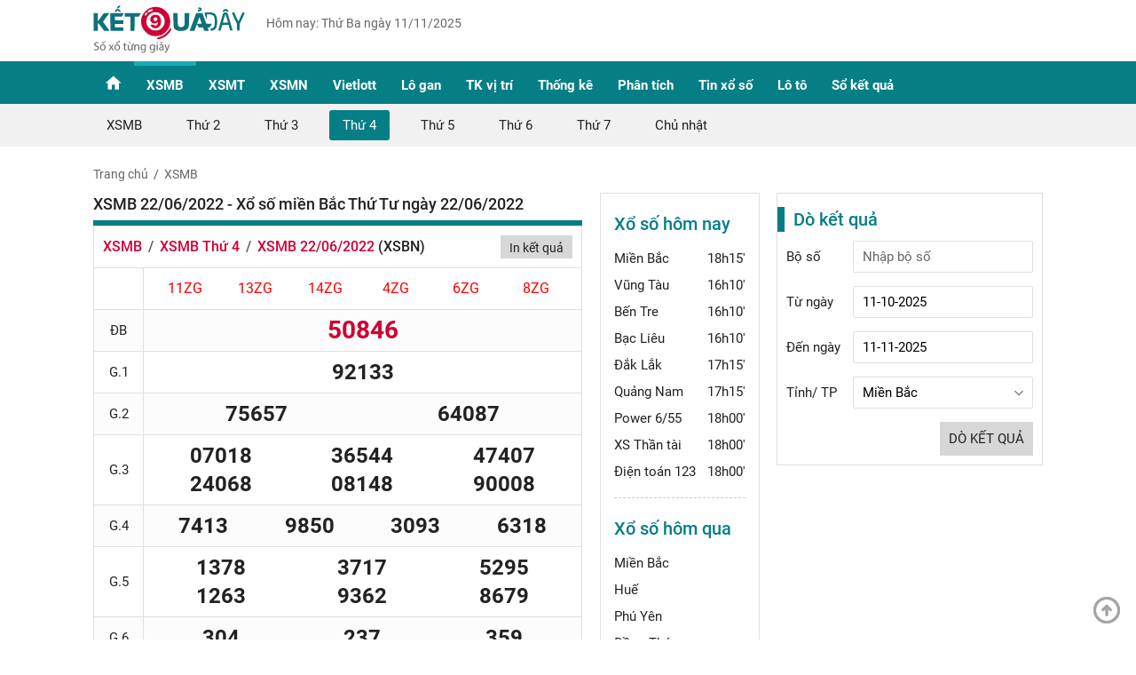

--- FILE ---
content_type: text/html; charset=utf-8
request_url: https://ketquaday.vn/xsmb-22-06-2022
body_size: 17426
content:

<!DOCTYPE html>
<html lang="vi">
<head>
    <meta http-equiv="Content-Type" content="text/html; charset=utf-8" />
    <title>XSMB 22/06/2022 - Kết quả xổ số Miền Bắc ngày 22/06/2022</title>
    <meta name="description" content="XSMB 22/06/2022 Kết quả xổ số Miền Bắc ngày 22/06/2022. Cập nhật nhanh và chính xác nhất kết quả xổ số Miền Bắc hôm nay được mở thưởng lúc 18h15 hàng ngày" />
    <meta name="keywords" content="xsmb 22/06/2022" />
    <link rel="canonical" href='https://ketquaday.vn/xsmb-22-06-2022' />
        <link rel="amphtml" href="https://ketquaday.vn/xsmb-22-06-2022?amp=1" />
    <meta http-equiv="Content-Type" content="text/html; charset=utf-8" />
    <link href="/Content/images/favicon.png" rel="shortcut icon" type="image/x-icon" />
    <meta name="COPYRIGHT" content="Copyright (C) 2009 ketquaday.vn" />
    <meta name="RATING" content="GENERAL" />
    <meta name="revisit-after" content="1 days" />
    <meta name="google-site-verification" content="GBMRwCUcEXg3AEmnZ4Kknn2NMOPP4GqH/0ltifc2C0Q=" />
    <meta name="ahrefs-site-verification" content="09fa5977e3d794900a13b4b2b39678c22a0d4d6b581fde8c94a1511aa2289f30">
        <meta name="robots" content="follow,index" />
    <meta name="viewport" content="width=device-width, minimum-scale=1.0, maximum-scale=5.0, user-scalable=no">
    <meta name="author" content="ketquaday.vn" />
    <link rel="preload" href="/Content/css/icomoon.ttf" as="font">
    <style>
        /*update 26/10/2021*/
        .text-right {
            text-align: right;
        }

        .table-keno-live {
            margin: auto;
            max-width: 450px;
        }

        .table-rows {
            float: left;
            width: 100%;
        }

        .btn-number-live {
            background: #cf0034;
            height: 40px;
            line-height: 40px;
            width: 40px;
            text-align: center;
            border-radius: 3px;
            margin-bottom: 5px;
            color: #fff;
            font-size: 22px;
            font-weight: bold;
            float: left;
            margin-right: 5px;
        }

            .btn-number-live img {
                height: 24px;
                width: 24px;
                position: relative;
                top: 3px;
            }

        .colum2 {
            float: left;
            width: 48.5%;
            margin-right: 1.5%;
            position: relative;
        }

        .row-cl {
            background: #f1f1f1;
            display: block;
            line-height: 24px;
            margin: 3px 0;
            font-weight: bold;
            border-radius: 3px;
            padding: 6px;
        }

        .bg-16acb6 {
            background: #16acb6;
        }

        .bg-e79701 {
            background: #e79701;
        }

        .bg-057e86 {
            background: #057e86;
        }

        .bg-e76801 {
            background: #e76801;
        }

        .ic-cl {
            display: inline-block;
            color: #fff;
            width: 24px;
            height: 24px;
            text-align: center;
            line-height: 24px;
            border-radius: 100%;
            margin-right: 6px;
        }

        .number-cl {
            float: right;
        }

        .ic-cl img {
            height: 14px;
            width: 14px;
            position: relative;
            top: 2px;
        }
        /*end*/
        /*update 26/10/2021*/
        .text-right {
            text-align: right;
        }

        .table-keno-live {
            margin: auto;
            max-width: 450px;
        }

        .table-rows {
            float: left;
            width: 100%;
        }

        .btn-number-live {
            background: #cf0034;
            height: 40px;
            line-height: 40px;
            width: 40px;
            text-align: center;
            border-radius: 3px;
            margin-bottom: 5px;
            color: #fff;
            font-size: 22px;
            font-weight: bold;
            float: left;
            margin-right: 5px;
        }

            .btn-number-live img {
                height: 24px;
                width: 24px;
                position: relative;
                top: 3px;
            }

        .colum2 {
            float: left;
            width: 48.5%;
            margin-right: 1.5%;
            position: relative;
        }

        .row-cl {
            background: #f1f1f1;
            display: block;
            line-height: 24px;
            margin: 3px 0;
            font-weight: bold;
            border-radius: 3px;
            padding: 6px;
        }

        .bg-16acb6 {
            background: #16acb6;
        }

        .bg-e79701 {
            background: #e79701;
        }

        .bg-057e86 {
            background: #057e86;
        }

        .bg-e76801 {
            background: #e76801;
        }

        .ic-cl {
            display: inline-block;
            color: #fff;
            width: 24px;
            height: 24px;
            text-align: center;
            line-height: 24px;
            border-radius: 100%;
            margin-right: 6px;
        }

        .number-cl {
            float: right;
        }

        .ic-cl img {
            height: 14px;
            width: 14px;
            position: relative;
            top: 2px;
        }
        .xoso_info table{overflow-x:scroll; width:100% !important;table-layout: auto !important}
        @media only screen and (max-width: 800px) {
            .btn-number-live {
                height: 29px;
                line-height: 29px;
                width: 28px;
                font-size: 16px;
            }
            .pad_10 {
                padding: 0 12px;
            }
            .table-keno-live {
                margin: auto;
                max-width: 360px !important;
            }
        }

        @media only screen and (max-width: 359px) {
            .table-keno-live {
                max-width: 320px !important;
            }

            .btn-number-live img {
                height: 16px;
                width: 16px;
            }

            .btn-number-live {
                height: 25px;
                line-height: 25px;
                width: 24px;
                font-size: 14px;
            }
        }
        connection .line {
            z-index: 1;
            position: absolute;
            height: 2px;
            background-color: black;
        }
        /*end*/
    </style>
    <link href="/Content/css/head.min.css?v=02022021" rel="stylesheet" />
    <script type="application/ld+json">
    {
    "@context": "https://schema.org",
    "@type": "Organization",
    "@id":"https://ketquaday.vn#organization",
    "name": "Công ty Cổ phần ICSoft",
    "logo":"https://ketquaday.vn/Content/images/logo.svg",
    "foundingDate":"2007",
    "alternateName": "Ketquaday.vn Cập nhật kết quả xổ số 3 miền Bắc Trung Nam Nhanh và Chính Xác",
    "url": "https://ketquaday.vn",
    "sameAs": [
    "https://www.pinterest.com/xosomienbactrungnam/_saved/",
    "https://www.pinterest.com/ketquadayxsmb/",
    "https://www.reddit.com/user/ketquadayxsmb",
    "https://flipboard.com/@ketquadayxsmb",
    "https://ketquadayxsmb.blogspot.com/",
    "https://www.facebook.com/xsmb.ketquaday/",
    "https://www.linkedin.com/in/ketquaday-xsmb-a238b4212/ "
    ]
    ,"address": {
    "@type": "PostalAddress",
    "streetAddress": "Tầng 3, Toà nhà IC Building, số 82 phố Duy Tân, Phường Cầu Giấy, TP.Hà Nội",
    "addressLocality":"Ha noi",
    "addressRegion": "HN",
    "postalCode": "120000",
    "addressCountry": "VN"
    },
    "contactPoint":[
    {
    "@type":"ContactPoint",
    "contactType":"customer support",
    "telephone":"[0462683555]",
    "email":"tkxoso@gmail.com"
    }]
    }
</script>

    <link rel="manifest" href="/Notify/manifest.json" />
    <!-- Google Tag Manager -->
    <script>(function(w,d,s,l,i){w[l]=w[l]||[];w[l].push({'gtm.start':
    new Date().getTime(),event:'gtm.js'});var f=d.getElementsByTagName(s)[0],
    j=d.createElement(s),dl=l!='dataLayer'?'&l='+l:'';j.async=true;j.src=
    'https://www.googletagmanager.com/gtm.js?id='+i+dl;f.parentNode.insertBefore(j,f);
    })(window,document,'script','dataLayer','GTM-TG84XF8');</script>
    <!-- End Google Tag Manager -->
        <script data-ad-client="ca-pub-6162392498535478" async src="https://pagead2.googlesyndication.com/pagead/js/adsbygoogle.js"></script>
    <script async src="https://pagead2.googlesyndication.com/pagead/js/adsbygoogle.js?client=ca-pub-1270480615509299"
     crossorigin="anonymous"></script>
</head>
<body>
    
    <noscript>
        <iframe src="https://www.googletagmanager.com/ns.html?id=GTM-TG84XF8"
                height="0" width="0" style="display:none;visibility:hidden"></iframe>
    </noscript>
    
    

    
<header class="header nav-header">
    <div class="main-content">
        <a id="openPageslide" href="#pageslide"><span></span><span></span><span></span></a>
        <div class="logo">
        <a href="/" title="trang chủ"><img height="55" width="171" class="logo-img" src="https://ketquaday.vn/Content/images/logo.svg"></a>
        </div>
        <div class="header-time">Hôm nay: Thứ Ba ngày 11/11/2025</div>
    </div>
</header>
<!--begin nav-->
<nav class="nav-main">
    <div class="main-content">
        <div id="pageslide" class="navBox">
            <ul>
                <li class="menu_item_1"> <a href="/" title="trang chủ" class="menu_link_1"><i class="icomoon icon-home1 ic-homepc"></i></a> </li>
                <li class="menu_item_1">
                <a href="/xsmb-xo-so-mien-bac" title="XSMB" class="menu_link_1 active">XSMB</a>
                    <i class="icomoon icon-down3 icon_down_link"></i>
                    <ul class="dropNav_2sub" style="display: none;">
                            <li class="menu_item_2sub"><a href="/xsmb-thu-2" title="Thứ 2" class="menu_link_2sub">Thứ 2</a></li>
                            <li class="menu_item_2sub"><a href="/xsmb-thu-3" title="Thứ 3" class="menu_link_2sub">Thứ 3</a></li>
                            <li class="menu_item_2sub"><a href="/xsmb-thu-4" title="Thứ 4" class="menu_link_2sub">Thứ 4</a></li>
                            <li class="menu_item_2sub"><a href="/xsmb-thu-5" title="Thứ 5" class="menu_link_2sub">Thứ 5</a></li>
                            <li class="menu_item_2sub"><a href="/xsmb-thu-6" title="Thứ 6" class="menu_link_2sub">Thứ 6</a></li>
                            <li class="menu_item_2sub"><a href="/xsmb-thu-7" title="Thứ 7" class="menu_link_2sub">Thứ 7</a></li>
                            <li class="menu_item_2sub"><a href="/xsmb-chu-nhat-cn" title="Chủ nhật" class="menu_link_2sub">Chủ nhật</a></li>
                            <li class="menu_item_2sub"><a href="/xsmb-truc-tiep" title="Trực tiếp" class="menu_link_2sub">Trực tiếp</a></li>
                    </ul>
                </li>
                <li class="menu_item_1">
                <a href="/xsmt-xo-so-mien-trung" title="XSMT" class="menu_link_1 ">XSMT</a>
                    <i class="icomoon icon-down3 icon_down_link"></i>
                    <ul class="dropNav_2sub" style="display: none;">
                            <li class="menu_item_2sub"><a href="/xsmt-thu-2" title="Thứ 2" class="menu_link_2sub">Thứ 2</a></li>
                            <li class="menu_item_2sub"><a href="/xsmt-thu-3" title="Thứ 3" class="menu_link_2sub">Thứ 3</a></li>
                            <li class="menu_item_2sub"><a href="/xsmt-thu-4" title="Thứ 4" class="menu_link_2sub">Thứ 4</a></li>
                            <li class="menu_item_2sub"><a href="/xsmt-thu-5" title="Thứ 5" class="menu_link_2sub">Thứ 5</a></li>
                            <li class="menu_item_2sub"><a href="/xsmt-thu-6" title="Thứ 6" class="menu_link_2sub">Thứ 6</a></li>
                            <li class="menu_item_2sub"><a href="/xsmt-thu-7" title="Thứ 7" class="menu_link_2sub">Thứ 7</a></li>
                            <li class="menu_item_2sub"><a href="/xsmt-chu-nhat-cn" title="Chủ nhật" class="menu_link_2sub">Chủ nhật</a></li>
                            <li class="menu_item_2sub"><a href="/xsmt-truc-tiep" title="Trực tiếp" class="menu_link_2sub">Trực tiếp</a></li>
                    </ul>
                </li>
                <li class="menu_item_1">
                <a href="/xsmn-xo-so-mien-nam" title="XSMN" class="menu_link_1 ">XSMN</a>
                    <i class="icomoon icon-down3 icon_down_link"></i>
                    <ul class="dropNav_2sub" style="display: none;">
                            <li class="menu_item_2sub"><a href="/xsmn-thu-2" title="Thứ 2" class="menu_link_2sub">Thứ 2</a></li>
                            <li class="menu_item_2sub"><a href="/xsmn-thu-3" title="Thứ 3" class="menu_link_2sub">Thứ 3</a></li>
                            <li class="menu_item_2sub"><a href="/xsmn-thu-4" title="Thứ 4" class="menu_link_2sub">Thứ 4</a></li>
                            <li class="menu_item_2sub"><a href="/xsmn-thu-5" title="Thứ 5" class="menu_link_2sub">Thứ 5</a></li>
                            <li class="menu_item_2sub"><a href="/xsmn-thu-6" title="Thứ 6" class="menu_link_2sub">Thứ 6</a></li>
                            <li class="menu_item_2sub"><a href="/xsmn-thu-7" title="Thứ 7" class="menu_link_2sub">Thứ 7</a></li>
                            <li class="menu_item_2sub"><a href="/xsmn-chu-nhat-cn" title="Chủ nhật" class="menu_link_2sub">Chủ nhật</a></li>
                            <li class="menu_item_2sub"><a href="/xsmn-truc-tiep" title="Trực tiếp" class="menu_link_2sub">Trực tiếp</a></li>
                    </ul>
                </li>
                <li class="menu_item_1">
                <a href="/xo-so-vietlott" title="Vietlott" class="menu_link_1 ">Vietlott</a>
                    <i class="icomoon icon-down3 icon_down_link"></i>
                    <ul class="dropNav_2sub" style="display: none;">
                            <li class="menu_item_2sub"><a href="/xo-so-tu-chon-mega-645" title="Mega 6/45" class="menu_link_2sub">Mega 6/45</a></li>
                            <li class="menu_item_2sub"><a href="/xo-so-power-655" title="Power 6/55" class="menu_link_2sub">Power 6/55</a></li>
                            <li class="menu_item_2sub"><a href="/xo-so-dien-toan-max-3d" title="Max 3D" class="menu_link_2sub">Max 3D</a></li>
                            <li class="menu_item_2sub"><a href="/ket-qua-keno" title="Keno" class="menu_link_2sub">Keno</a></li>
                            <li class="menu_item_2sub"><a href="/vietlott-max-3d-pro" title="Max3D Pro" class="menu_link_2sub">Max3D Pro</a></li>
                    </ul>
                </li>
                <li class="menu_item_1">
                <a href="/thong-ke-lo-gan" title="L&#244; gan" class="menu_link_1 ">L&#244; gan</a>
                    <i class="icomoon icon-down3 icon_down_link"></i>
                    <ul class="dropNav_2sub" style="display: none;">
                            <li class="menu_item_2sub"><a href="/thong-ke-lo-gan-mien-trung" title="L&#244; gan Miền Trung" class="menu_link_2sub">L&#244; gan Miền Trung</a></li>
                            <li class="menu_item_2sub"><a href="/thong-ke-lo-gan" title="L&#244; gan miền Bắc" class="menu_link_2sub">L&#244; gan miền Bắc</a></li>
                            <li class="menu_item_2sub"><a href="/thong-ke-lo-gan-mien-nam" title="L&#244; gan Miền Nam" class="menu_link_2sub">L&#244; gan Miền Nam</a></li>
                    </ul>
                </li>
                <li class="menu_item_1">
                <a href="/cau-mien-bac/cau-bach-thu" title="TK vị tr&#237;" class="menu_link_1 ">TK vị tr&#237;</a>
                    <i class="icomoon icon-down3 icon_down_link"></i>
                    <ul class="dropNav_2sub" style="display: none;">
                            <li class="menu_item_2sub"><a href="/cau-mien-bac/cau-bach-thu" title="Vị tr&#237; duy nhất MB" class="menu_link_2sub">Vị tr&#237; duy nhất MB</a></li>
                            <li class="menu_item_2sub"><a href="/cau-mien-bac/cau-lat-lien-tuc" title="Vị tr&#237; lật li&#234;n tục MB" class="menu_link_2sub">Vị tr&#237; lật li&#234;n tục MB</a></li>
                            <li class="menu_item_2sub"><a href="/cau-mien-bac/cau-ve-ca-cap" title="Vị tr&#237; về cả cặp MB" class="menu_link_2sub">Vị tr&#237; về cả cặp MB</a></li>
                            <li class="menu_item_2sub"><a href="/cau-mien-bac/cau-ve-nhieu-nhay" title="Vị tr&#237; về nhiều nh&#225;y MB" class="menu_link_2sub">Vị tr&#237; về nhiều nh&#225;y MB</a></li>
                            <li class="menu_item_2sub"><a href="/cau-mien-trung" title="TK vị tr&#237; Miền Trung" class="menu_link_2sub">TK vị tr&#237; Miền Trung</a></li>
                            <li class="menu_item_2sub"><a href="/cau-mien-nam" title="TK vị tr&#237; Miền Nam" class="menu_link_2sub">TK vị tr&#237; Miền Nam</a></li>
                    </ul>
                </li>
                <li class="menu_item_1">
                <a href="/thong-ke-giai-dac-biet" title="Thống k&#234;" class="menu_link_1 ">Thống k&#234;</a>
                    <i class="icomoon icon-down3 icon_down_link"></i>
                    <ul class="dropNav_2sub" style="display: none;">
                            <li class="menu_item_2sub"><a href="/thong-ke-giai-dac-biet-theo-nam" title="Bảng đặc biệt năm " class="menu_link_2sub">Bảng đặc biệt năm </a></li>
                            <li class="menu_item_2sub"><a href="/chu-ky-dac-biet" title="Chu kỳ giải Đặc Biệt" class="menu_link_2sub">Chu kỳ giải Đặc Biệt</a></li>
                            <li class="menu_item_2sub"><a href="/bang-dac-biet-tuan" title="Bảng đặc biệt tuần " class="menu_link_2sub">Bảng đặc biệt tuần </a></li>
                            <li class="menu_item_2sub"><a href="/thong-ke-giai-dac-biet-theo-thang" title="Bảng đặc biệt th&#225;ng" class="menu_link_2sub">Bảng đặc biệt th&#225;ng</a></li>
                            <li class="menu_item_2sub"><a href="/thong-ke-lo-xien" title="Thống k&#234; l&#244; xi&#234;n" class="menu_link_2sub">Thống k&#234; l&#244; xi&#234;n</a></li>
                            <li class="menu_item_2sub"><a href="/thong-ke-lo-kep" title="Thống k&#234; l&#244; k&#233;p" class="menu_link_2sub">Thống k&#234; l&#244; k&#233;p</a></li>
                            <li class="menu_item_2sub"><a href="/thong-ke-dau" title="Thống k&#234; Đầu" class="menu_link_2sub">Thống k&#234; Đầu</a></li>
                            <li class="menu_item_2sub"><a href="/thong-ke-duoi" title="Thống k&#234; Đu&#244;i" class="menu_link_2sub">Thống k&#234; Đu&#244;i</a></li>
                            <li class="menu_item_2sub"><a href="/thong-ke-dau-duoi" title="Thống k&#234; Đầu – Đu&#244;i" class="menu_link_2sub">Thống k&#234; Đầu – Đu&#244;i</a></li>
                            <li class="menu_item_2sub"><a href="/thong-ke-tong" title="Thống k&#234; Tổng" class="menu_link_2sub">Thống k&#234; Tổng</a></li>
                            <li class="menu_item_2sub"><a href="/thong-ke-tan-suat" title="Tần suất xuất hiện" class="menu_link_2sub">Tần suất xuất hiện</a></li>
                            <li class="menu_item_2sub"><a href="/thong-ke-00-99" title="TK từ 00 đến 99" class="menu_link_2sub">TK từ 00 đến 99</a></li>
                            <li class="menu_item_2sub"><a href="/thong-ke-lo-roi-mien-bac" title="Thống k&#234; l&#244; rơi" class="menu_link_2sub">Thống k&#234; l&#244; rơi</a></li>
                    </ul>
                </li>
                <li class="menu_item_1">
                <a href="/phan-tich-xo-so-c1743" title="Ph&#226;n t&#237;ch" class="menu_link_1 ">Ph&#226;n t&#237;ch</a>
                    <i class="icomoon icon-down3 icon_down_link"></i>
                    <ul class="dropNav_2sub" style="display: none;">
                            <li class="menu_item_2sub"><a href="/phan-tich-xo-so-c1743" title="Ph&#226;n t&#237;ch xổ số" class="menu_link_2sub">Ph&#226;n t&#237;ch xổ số</a></li>
                            <li class="menu_item_2sub"><a href="/xien-2-ket" title="Xi&#234;n 2 Kết" class="menu_link_2sub">Xi&#234;n 2 Kết</a></li>
                            <li class="menu_item_2sub"><a href="/xien-3-ket" title="Xi&#234;n 3 Kết " class="menu_link_2sub">Xi&#234;n 3 Kết </a></li>
                    </ul>
                </li>
                <li class="menu_item_1">
                <a href="/tin-xo-so-c7766" title="Tin xổ số" class="menu_link_1 ">Tin xổ số</a>
                </li>
                <li class="menu_item_1">
                <a href="/lo-to-mien-bac/ket-qua-lo-to-mien-bac" title="L&#244; t&#244;" class="menu_link_1 ">L&#244; t&#244;</a>
                    <i class="icomoon icon-down3 icon_down_link"></i>
                    <ul class="dropNav_2sub" style="display: none;">
                            <li class="menu_item_2sub"><a href="/lo-to-mien-bac/ket-qua-lo-to-mien-bac" title="Bảng loto MB" class="menu_link_2sub">Bảng loto MB</a></li>
                            <li class="menu_item_2sub"><a href="/lo-to-mien-trung/ket-qua-lo-to-mien-trung" title="Bảng loto MT" class="menu_link_2sub">Bảng loto MT</a></li>
                            <li class="menu_item_2sub"><a href="/lo-to-mien-nam/ket-qua-lo-to-mien-nam" title="Bảng loto MN" class="menu_link_2sub">Bảng loto MN</a></li>
                    </ul>
                </li>
                <li class="menu_item_1">
                <a href="/xsmb-30-ngay-so-ket-qua-mien-bac.html" title="Sổ kết quả" class="menu_link_1 ">Sổ kết quả</a>
                    <i class="icomoon icon-down3 icon_down_link"></i>
                    <ul class="dropNav_2sub" style="display: none;">
                            <li class="menu_item_2sub"><a href="/xsmb-30-ngay-so-ket-qua-mien-bac.html" title="Sổ kết quả XSMB" class="menu_link_2sub">Sổ kết quả XSMB</a></li>
                            <li class="menu_item_2sub"><a href="/so-ket-qua-mien-trung" title="Sổ kết quả XSMT" class="menu_link_2sub">Sổ kết quả XSMT</a></li>
                            <li class="menu_item_2sub"><a href="/so-ket-qua-mien-nam" title="Sổ kết quả XSMN" class="menu_link_2sub">Sổ kết quả XSMN</a></li>
                    </ul>
                </li>
                
            </ul>
        </div>
    </div>
</nav>
<!--end nav-->

    

    <main class="main main-home">
        <div class="scrollmenu">
                <a href="/xsmb-xo-so-mien-bac" class="scrollmenu-a active" title="XSMB">XSMB</a>
                <a href="/xsmt-xo-so-mien-trung" class="scrollmenu-a " title="XSMT">XSMT</a>
                <a href="/xsmn-xo-so-mien-nam" class="scrollmenu-a " title="XSMN">XSMN</a>
                <a href="/xo-so-vietlott" class="scrollmenu-a " title="Vietlott">Vietlott</a>
                <a href="/thong-ke-lo-gan" class="scrollmenu-a " title="L&#244; gan">L&#244; gan</a>
                <a href="/cau-mien-bac/cau-bach-thu" class="scrollmenu-a " title="TK vị tr&#237;">TK vị tr&#237;</a>
                <a href="/thong-ke-giai-dac-biet" class="scrollmenu-a " title="Thống k&#234;">Thống k&#234;</a>
                <a href="/phan-tich-xo-so-c1743" class="scrollmenu-a " title="Ph&#226;n t&#237;ch">Ph&#226;n t&#237;ch</a>
                <a href="/tin-xo-so-c7766" class="scrollmenu-a " title="Tin xổ số">Tin xổ số</a>
                <a href="/lo-to-mien-bac/ket-qua-lo-to-mien-bac" class="scrollmenu-a " title="L&#244; t&#244;">L&#244; t&#244;</a>
                <a href="/xsmb-30-ngay-so-ket-qua-mien-bac.html" class="scrollmenu-a " title="Sổ kết quả">Sổ kết quả</a>
        </div>
        
        
        
        <div class="nav_4">
            <div class="main-content">
                <ul>
                    <li class="li_4"><a href="/xsmb-xo-so-mien-bac" class="link_4" title="XSMB">XSMB</a></li>
                    <li class="li_4"><a href="/xsmb-thu-2" class="link_4 " title="Thứ 2">Thứ 2</a></li>
                    <li class="li_4"><a href="/xsmb-thu-3" class="link_4 " title="Thứ 3">Thứ 3</a></li>
                    <li class="li_4"><a href="/xsmb-thu-4" class="link_4 active" title="Thứ 4">Thứ 4</a></li>
                    <li class="li_4"><a href="/xsmb-thu-5" class="link_4 " title="Thứ 5">Thứ 5</a></li>
                    <li class="li_4"><a href="/xsmb-thu-6" class="link_4 " title="Thứ 6">Thứ 6</a></li>
                    <li class="li_4"><a href="/xsmb-thu-7" class="link_4 " title="Thứ 7">Thứ 7</a></li>
                    <li class="li_4"><a href="/xsmb-chu-nhat-cn" class="link_4 " title="Chủ nhật">Chủ nhật</a></li>
                </ul>
            </div>
        </div>

        <div class="main-content">
            
    <div class="breadcrumb1 bgcrumb">
        <a class="breadcrumb1-item bgcrumb" href="/" title="Trang chủ">Trang chủ</a>
        <a class="breadcrumb1-item bgcrumb" href="/xsmb-xo-so-mien-bac" title="XSMB">XSMB</a>
    </div>

            <div class="content c3">
                
<div class="live-header" >
    <span class="loader12"></span>
    <span class="live-content">Tường thuật trực tiếp</span>
    <a href="javascript:void(0)" id="btn_liveheader" class="btn btn-danger" role="button">Tại đây</a>
</div>
                
        <!-- Bengin section -->
        <section class="section" id='kqngay_22062022'>
            <div class="cat-box-title" >
                <h1 class="title-cat">XSMB 22/06/2022 - Xổ số miền Bắc Thứ Tư ngày 22/06/2022</h1>
            </div>
            <div class="cat-box-content">
                <div class="rows_crums">
                    <h2 class="breadcrumb1 fix_left">
                        <a class="breadcrumb1-item" href="/xsmb-xo-so-mien-bac" title="XSMB">XSMB</a>
                        <a class="breadcrumb1-item" href="/xsmb-thu-4" title="XSMB Thứ 4">XSMB Thứ 4</a>
                        <a class="breadcrumb1-item" href="/xsmb-22-06-2022" title="XSMB 22/06/2022">XSMB 22/06/2022</a>
                        <span>(<a href="/xo-so-bac-ninh-xsbn" title="XSBN">XSBN</a>)</span>
                    </h2>
                    <a rel="nofollow" href="/in-ve-do-mien-bac?date=22-06-2022" class="printer">In kết quả</a>
                </div>
                <div class="box-ketqua">
                    <div id="liveMessagePannel" class="notedelay" style="position:absolute; top:68px;left:0;animation: notedelay2 .7s 20;display:none; "></div>
                    <table class="table text-center">
                        <tbody>
                            <tr>
                                <td class="w_10 font_giai"></td>
                                <td class="w_90 font_madb" id="mb_prizeCode">
                                            <span class="number_item6" >11ZG </span>
                                            <span class="number_item6" > 13ZG </span>
                                            <span class="number_item6" > 14ZG </span>
                                            <span class="number_item6" > 4ZG </span>
                                            <span class="number_item6" > 6ZG </span>
                                            <span class="number_item6" > 8ZG</span>
                                </td>
                            </tr>
                                <tr class="bg_fcfcfc">
                                    <td class="w_10 font_giai">ĐB</td>
                                    <td class="w_90 font_db">
                                            <span class="number_item1" >50846</span>
                                    </td>
                                </tr>
                                <tr class="">
                                    <td class="w_10 font_giai">G.1</td>
                                    <td class="w_90 font_number">
                                            <span class="number_item1" >92133</span>
                                    </td>
                                </tr>
                                <tr class="bg_fcfcfc">
                                    <td class="w_10 font_giai">G.2</td>
                                    <td class="w_90 font_number">
                                            <span class="number_item2" >75657 </span>
                                            <span class="number_item2" > 64087</span>
                                    </td>
                                </tr>
                                <tr class="">
                                    <td class="w_10 font_giai">G.3</td>
                                    <td class="w_90 font_number">
                                            <span class="number_item3" >07018 </span>
                                            <span class="number_item3" > 36544 </span>
                                            <span class="number_item3" > 47407 </span>
                                            <span class="number_item3" > 24068 </span>
                                            <span class="number_item3" > 08148 </span>
                                            <span class="number_item3" > 90008</span>
                                    </td>
                                </tr>
                                <tr class="bg_fcfcfc">
                                    <td class="w_10 font_giai">G.4</td>
                                    <td class="w_90 font_number">
                                            <span class="number_item4" >7413 </span>
                                            <span class="number_item4" > 9850 </span>
                                            <span class="number_item4" > 3093 </span>
                                            <span class="number_item4" > 6318</span>
                                    </td>
                                </tr>
                                <tr class="">
                                    <td class="w_10 font_giai">G.5</td>
                                    <td class="w_90 font_number">
                                            <span class="number_item3" >1378 </span>
                                            <span class="number_item3" > 3717 </span>
                                            <span class="number_item3" > 5295 </span>
                                            <span class="number_item3" > 1263 </span>
                                            <span class="number_item3" > 9362 </span>
                                            <span class="number_item3" > 8679</span>
                                    </td>
                                </tr>
                                <tr class="bg_fcfcfc">
                                    <td class="w_10 font_giai">G.6</td>
                                    <td class="w_90 font_number">
                                            <span class="number_item3" >304 </span>
                                            <span class="number_item3" > 237 </span>
                                            <span class="number_item3" > 359</span>
                                    </td>
                                </tr>
                                <tr class="">
                                    <td class="w_10 font_giai">G.7</td>
                                    <td class="w_90 font_number">
                                            <span class="number_item4" >16 </span>
                                            <span class="number_item4" > 04 </span>
                                            <span class="number_item4" > 92 </span>
                                            <span class="number_item4" > 47</span>
                                    </td>
                                </tr>
                        </tbody>
                    </table>
                </div>
                    <div id="liveLotoPannel" class="notification" style="display:none;"></div>
                <div class="more-link link_xs title_loto">
                    Xem
                    <a href="/xsmb-21-06-2022" class="more-link-item" title="XSMB 21/06/2022">XSMB 21/06/2022</a>
                        <span class="nextDay">|</span>
                        <a href="/xsmb-23-06-2022" class="more-link-item" title="XSMB 23/06/2022">XSMB 23/06/2022</a>
                </div>
                <div class="boxs-ads">
                    <div class="ads">
                        
                        <div class="advbox"><div class="adv-side-bar" style="height: auto !important;"><div class="adv-main-title"><span class="link-pad-left textadv">Advertisements</span></div><div class="adv-main-content" style="height: auto !important;"><script async src="https://pagead2.googlesyndication.com/pagead/js/adsbygoogle.js?client=ca-pub-1270480615509299"
     crossorigin="anonymous"></script>
<ins class="adsbygoogle"
     style="display:block;min-width:336px;max-width:590px;width:100%;height:250px"
     data-ad-client="ca-pub-1270480615509299"
     data-ad-slot="8466168057" ></ins>
<script>
     (adsbygoogle = window.adsbygoogle || []).push({});
</script></div></div></div>
                    </div>
                </div>
                <div class="boxs-loto">
                    <div class="title_loto">
                        <h3 class="rows_linkloto">
                            <a href="/lo-to-mien-bac/ket-qua-lo-to-mien-bac" title="Loto miền Bắc">Loto miền Bắc</a> -
                            <a href="/ket-qua-lo-to-mien-bac-thu-4" title="Loto MB Thứ 4">Loto MB Thứ 4</a>
                        </h3>
                    </div>
                    <table class="table" >
                        <tbody>
                            <tr>
                                <td class="w_10 text-center font_16">Đầu</td>
                                <td class="w_40 font_16">Đuôi</td>
                                <td class="w_10 text-center font_16">Đầu</td>
                                <td class="w_40 font_16">Đuôi</td>
                            </tr>
                                <tr class="bg_fcfcfc">
                                    <td class="w_10 text-center red">0</td>
                                    <td class="w_40 font_loto">7,8,4,4</td>
                                    <td class="w_10 text-center red">5</td>
                                    <td class="w_40 font_loto">7,0,9</td>
                                </tr>
                                <tr class="">
                                    <td class="w_10 text-center red">1</td>
                                    <td class="w_40 font_loto">8,3,8,7,6</td>
                                    <td class="w_10 text-center red">6</td>
                                    <td class="w_40 font_loto">8,3,2</td>
                                </tr>
                                <tr class="bg_fcfcfc">
                                    <td class="w_10 text-center red">2</td>
                                    <td class="w_40 font_loto">-</td>
                                    <td class="w_10 text-center red">7</td>
                                    <td class="w_40 font_loto">8,9</td>
                                </tr>
                                <tr class="">
                                    <td class="w_10 text-center red">3</td>
                                    <td class="w_40 font_loto">3,7</td>
                                    <td class="w_10 text-center red">8</td>
                                    <td class="w_40 font_loto">7</td>
                                </tr>
                                <tr class="bg_fcfcfc">
                                    <td class="w_10 text-center red">4</td>
                                    <td class="w_40 font_loto"><span class="red">6</span>,4,8,7</td>
                                    <td class="w_10 text-center red">9</td>
                                    <td class="w_40 font_loto">3,5,2</td>
                                </tr>
                        </tbody>
                    </table>
                </div>
                    <div class="notification2" id="LotoHightlightPannel"></div>
                                    <section class="section">
                        <div class="xoso_info">
                            <p><strong>Kết quả xổ số miền Bắc Chủ Nhật hôm nay ngày 22-06-2022, mở thưởng bởi Công ty TNHH MTV Xổ số kiến thiết Bắc Ninh (hay còn lại là Xổ số Bắc Ninh) vào lúc 18h15p - 18h30p tại trường quay 53E, Hàng Bài, Hoàn Kiếm, Hà Nội. </strong></p>
                            <p>Quá trình quay thưởng sẽ bắt đầu từ giải nhất cho đến giải 7 và cuối cùng là giải Đặc Biệt. Sau đây là chi tiết các giải thưởng:</p>
                            <p>
                                - <strong>Giải Đặc Biệt</strong> trị giá 1 tỷ đồng sẽ thuộc về người sở hữu vé số <span class="red">50846</span> (bằng chữ: năm mươi  ngh&#236;n t&#225;m trăm bốn mươi s&#225;u  )
                                v&#224; tr&#249;ng với 1 trong c&#225;c m&#227; Đặc Biệt 11ZG  -  13ZG  -  14ZG  -  4ZG  -  6ZG  -  8ZG
                            </p>
                            <p>- <strong>Giải Nhất</strong> trị giá 10 triệu đồng sẽ thuộc về người sở hữu vé số <span class="red">92133</span> (bằng chữ: ch&#237;n mươi hai  ngh&#236;n một trăm ba mươi ba  )</p>
                            <p>
                                - <strong>Giải Nhì</strong> trị giá 5 triệu đồng sẽ thuộc về người sở hữu 1 trong các vé số:<br />
                                    <span>+ <span class="red">75657 </span> (bằng chữ: bảy mươi năm  ngh&#236;n s&#225;u trăm năm mươi bảy  )</span><br />
                                    <span>+ <span class="red"> 64087</span> (bằng chữ: s&#225;u mươi bốn  ngh&#236;n kh&#244;ng trăm t&#225;m mươi bảy  )</span><br />
                            </p>
                            <p>
                                - <strong>Giải Ba</strong> trị giá 1 triệu đồng sẽ thuộc về người sở hữu 1 trong các vé số:<br />
                                    <span>+ <span class="red">07018 </span> (bằng chữ: lẻ bảy  ngh&#236;n kh&#244;ng trăm mười t&#225;m  )</span><br />
                                    <span>+ <span class="red"> 36544 </span> (bằng chữ: ba mươi s&#225;u  ngh&#236;n năm trăm bốn mươi bốn  )</span><br />
                                    <span>+ <span class="red"> 47407 </span> (bằng chữ: bốn mươi bảy  ngh&#236;n bốn trăm lẻ bảy  )</span><br />
                                    <span>+ <span class="red"> 24068 </span> (bằng chữ: hai mươi bốn  ngh&#236;n kh&#244;ng trăm s&#225;u mươi t&#225;m  )</span><br />
                                    <span>+ <span class="red"> 08148 </span> (bằng chữ: lẻ t&#225;m  ngh&#236;n một trăm bốn mươi t&#225;m  )</span><br />
                                    <span>+ <span class="red"> 90008</span> (bằng chữ: ch&#237;n mươi  ngh&#236;n kh&#244;ng trăm lẻ t&#225;m  )</span><br />
                            </p>
                            <p>
                                - <strong>Giải Tư</strong> trị giá 400.000 đồng sẽ thuộc về người sở hữu 1 trong các vé số:<br />
                                    <span>+ <span class="red">7413 </span> (bằng chữ: bảy  ngh&#236;n bốn trăm mười ba  )</span><br />
                                    <span>+ <span class="red"> 9850 </span> (bằng chữ: ch&#237;n  ngh&#236;n t&#225;m trăm năm mươi  )</span><br />
                                    <span>+ <span class="red"> 3093 </span> (bằng chữ: ba  ngh&#236;n kh&#244;ng trăm ch&#237;n mươi ba  )</span><br />
                                    <span>+ <span class="red"> 6318</span> (bằng chữ: s&#225;u  ngh&#236;n ba trăm mười t&#225;m  )</span><br />
                            </p>
                            <p>
                                - <strong>Giải Năm</strong> trị giá 200.000 đồng sẽ thuộc về người sở hữu 1 trong các vé số:<br />
                                    <span>+ <span class="red">1378 </span> (bằng chữ: một  ngh&#236;n ba trăm bảy mươi t&#225;m  )</span><br />
                                    <span>+ <span class="red"> 3717 </span> (bằng chữ: ba  ngh&#236;n bảy trăm mười bảy  )</span><br />
                                    <span>+ <span class="red"> 5295 </span> (bằng chữ: năm  ngh&#236;n hai trăm ch&#237;n mươi lăm  )</span><br />
                                    <span>+ <span class="red"> 1263 </span> (bằng chữ: một  ngh&#236;n hai trăm s&#225;u mươi ba  )</span><br />
                                    <span>+ <span class="red"> 9362 </span> (bằng chữ: ch&#237;n  ngh&#236;n ba trăm s&#225;u mươi hai  )</span><br />
                                    <span>+ <span class="red"> 8679</span> (bằng chữ: t&#225;m  ngh&#236;n s&#225;u trăm bảy mươi ch&#237;n  )</span><br />
                            </p>
                            <p>
                                - <strong>Giải Sáu</strong> trị giá 100.000 đồng sẽ thuộc về người sở hữu 1 trong các vé số:<br />
                                    <span>+ <span class="red">304 </span> (bằng chữ: ba trăm lẻ bốn  )</span><br />
                                    <span>+ <span class="red"> 237 </span> (bằng chữ: hai trăm ba mươi bảy  )</span><br />
                                    <span>+ <span class="red"> 359</span> (bằng chữ: ba trăm năm mươi ch&#237;n  )</span><br />
                            </p>
                            <p>
                                - <strong>Giải Bảy</strong> trị giá 40.000 đồng sẽ thuộc về người sở hữu 1 trong các vé số:<br />
                                    <span>+ <span class="red">16 </span> (bằng chữ: mười s&#225;u  )</span><br />
                                    <span>+ <span class="red"> 04 </span> (bằng chữ: lẻ bốn  )</span><br />
                                    <span>+ <span class="red"> 92 </span> (bằng chữ: ch&#237;n mươi hai  )</span><br />
                                    <span>+ <span class="red"> 47</span> (bằng chữ: bốn mươi bảy  )</span><br />
                            </p>
                        </div>
                    </section>
                <div class="box-link">
                    <ul class="ullink">
                        <li class="link_xs"><i class="icondash"></i><a href="/xsmb-11-11-2025" title="XSMB hôm nay">XSMB hôm nay</a></li>
                                <li class="link_xs"><i class="icondash"></i><a href="/xsmb-26-06-2022" title="XSMB 26/06/2022">XSMB 26/06/2022</a></li>
                                <li class="link_xs"><i class="icondash"></i><a href="/xsmb-25-06-2022" title="XSMB 25/06/2022">XSMB 25/06/2022</a></li>
                                <li class="link_xs"><i class="icondash"></i><a href="/xsmb-24-06-2022" title="XSMB 24/06/2022">XSMB 24/06/2022</a></li>
                                <li class="link_xs"><i class="icondash"></i><a href="/xsmb-23-06-2022" title="XSMB 23/06/2022">XSMB 23/06/2022</a></li>
                                                    <li class="link_xs"><i class="icondash"></i><a href="/xsmb-21-06-2022" title="XSMB 21/06/2022">XSMB 21/06/2022</a></li>
                            <li class="link_xs"><i class="icondash"></i><a href="/xsmb-20-06-2022" title="XSMB 20/06/2022">XSMB 20/06/2022</a></li>
                            <li class="link_xs"><i class="icondash"></i><a href="/xsmb-19-06-2022" title="XSMB 19/06/2022">XSMB 19/06/2022</a></li>
                            <li class="link_xs"><i class="icondash"></i><a href="/xsmb-18-06-2022" title="XSMB 18/06/2022">XSMB 18/06/2022</a></li>
                    </ul>
                    <ul class="ullink">
                        
                        <li class="link_xs"><i class="icondash"></i>Xem nhanh Thống kê <a href="/thong-ke-lo-gan" title="Lô gan miền Bắc">Lô gan miền Bắc</a></li>
                        <li class="link_xs"><i class="icondash"></i>Xem thống kê <a href="/xsmb-30-ngay-so-ket-qua-mien-bac.html" title="XSMB 30 ngày">XSMB 30 ngày</a></li>
                        <li class="link_xs"><i class="icondash"></i><a href="/quay-thu-xo-so-mien-bac" title="Quay thử xổ số Miền Bắc hôm nay">Quay thử xổ số Miền Bắc hôm nay</a> lấy hên</li>
                        <li class="link_xs"><i class="icondash"></i>Xem <a href="/" title="KQXS">KQXS</a> siêu tốc và chính xác nhất <a href="/xsmb-truc-tiep" title="Trực tiếp xổ số Miền Bắc hôm nay">Trực tiếp xổ số Miền Bắc hôm nay</a> vào lúc 18h15 hàng ngày</li>
                    </ul>
                </div>
            </div>
        </section>
    <section class="section">
        <div class="xoso_info">
            <h3>Thông tin Xổ số Miền Bắc Chủ Nhật ngày 22/06/2022</h3>
            <div class="box-link">
                <ul class="ullink">
                    <li class="link_xs"><a href="/xsmb-truc-tiep">Tường thuật xổ số miền Bắc</a></li>
                    <li class="link_xs"><a href="lo-to-mien-bac/ket-qua-lo-to-mien-bac">Kết quả lô tô miền Bắc</a></li>
                </ul>
            </div>
            <p><strong>1. Lịch mở thưởng xổ số Miền Bắc hàng tuần <br /></strong></p>
            <p>
                + Thứ Hai: Xổ số kiến thiết Hà Nội<br />
                + Thứ Ba: Xổ số kiến thiết Quảng Ninh<br />
                + Thứ Tư: Xổ số kiến thiết Bắc Ninh<br />
                + Thứ Năm: Xổ số kiến thiết Hà Nội<br />
                + Thứ Sáu: Xổ số kiến thiết Hải Phòng<br />
                + Thứ Bảy: Xổ số kiến thiết Nam Định<br />
                + Chủ Nhật: Xổ số kiến thiết Thái Bình<br />
                - Địa chỉ quay thưởng XSMB Thứ Tư ngày 22/06/2022 tại 53E Hàng Bài, quận Hoàn Kiếm, TP.Hà Nội.<br />
                - Thời gian quay số mở thưởng: Từ 18h15p đến 18h30p<br />
            </p>
            <p><strong>2. Cơ cấu giải thưởng XS miền Bắc hôm nay <br /></strong></p>
            <p>
                Xổ số miền Bắc Thứ Tư hôm nay ngày 22/06/2022, do Công Ty TNHH MTV Xổ Số Kiến Thiết Bắc Ninh phát hành vé số (tên gọi khác là Xổ số Bắc Ninh) có mệnh giá vé là 10.000đ. <br />
                Cơ cấu giải thưởng XSMB bao gồm 81.150 giải thưởng. Cụ thể như sau:<br />

            </p>
            <table border="1" cellpadding="0" cellspacing="0" dir="ltr" style="width: 0px; table-layout: fixed; font-size: 10pt; font-family: arial, sans, sans-serif; border: none;" xmlns="http://www.w3.org/1999/xhtml">
                <colgroup>
                    <col width="148">
                    <col width="117">
                    <col width="95">
                    <col width="93">
                </colgroup>
                <tbody>
                    <tr style="height: 21px;">
                        <td data-sheets-value="{&quot;1&quot;:2,&quot;2&quot;:&quot;Tên giải&quot;}" style="border: 1px solid rgb(0, 0, 0); overflow: hidden; padding: 2px 3px; vertical-align: middle; background-color: rgb(237, 242, 250); font-family: Arial; font-size: 9pt; font-weight: bold; text-align: center;"><span style="color:#000000;">Tên giải</span></td>
                        <td data-sheets-numberformat="{&quot;1&quot;:2,&quot;2&quot;:&quot;#,##0&quot;,&quot;3&quot;:1}" data-sheets-value="{&quot;1&quot;:2,&quot;2&quot;:&quot;Tổng giá trị giải thưởng (VNĐ)&quot;}" style="border-width: 1px; border-style: solid; border-color: rgb(0, 0, 0) rgb(0, 0, 0) rgb(0, 0, 0) rgb(204, 204, 204); border-image: initial; overflow: hidden; padding: 2px 3px; vertical-align: middle; background-color: rgb(237, 242, 250); font-family: Arial; font-size: 9pt; font-weight: bold; overflow-wrap: break-word; text-align: center;"><span style="color:#000000;">Tổng giá trị giải thưởng (VNĐ)</span></td>
                        <td data-sheets-value="{&quot;1&quot;:2,&quot;2&quot;:&quot;Giá trị mỗi giải \n(VNĐ)&quot;}" style="border-width: 1px; border-style: solid; border-color: rgb(0, 0, 0) rgb(0, 0, 0) rgb(0, 0, 0) rgb(204, 204, 204); border-image: initial; overflow: hidden; padding: 2px 3px; vertical-align: middle; background-color: rgb(237, 242, 250); font-family: Arial; font-size: 9pt; font-weight: bold; text-align: center;">
                            <span style="color:#000000;">
                                Giá trị mỗi giải<br>
                                (VNĐ)
                            </span>
                        </td>
                        <td data-sheets-numberformat="{&quot;1&quot;:2,&quot;2&quot;:&quot;#,##0&quot;,&quot;3&quot;:1}" data-sheets-value="{&quot;1&quot;:2,&quot;2&quot;:&quot;Số giải&quot;}" style="border-width: 1px; border-style: solid; border-color: rgb(0, 0, 0) rgb(0, 0, 0) rgb(0, 0, 0) rgb(204, 204, 204); border-image: initial; overflow: hidden; padding: 2px 3px; vertical-align: middle; background-color: rgb(237, 242, 250); font-family: Arial; font-size: 9pt; font-weight: bold; text-align: center;"><span style="color:#000000;">Số giải</span></td>
                    </tr>
                    <tr style="height: 21px;">
                        <td data-sheets-value="{&quot;1&quot;:2,&quot;2&quot;:&quot;Giải Đặc Biệt&quot;}" style="border-width: 1px; border-style: solid; border-color: rgb(204, 204, 204) rgb(0, 0, 0) rgb(0, 0, 0); border-image: initial; overflow: hidden; padding: 2px 3px; vertical-align: bottom; font-family: Arial; font-size: 9pt;"><span style="color:#000000;">Giải Đặc Biệt</span></td>
                        <td data-sheets-numberformat="{&quot;1&quot;:2,&quot;2&quot;:&quot;#,##0&quot;,&quot;3&quot;:1}" data-sheets-value="{&quot;1&quot;:3,&quot;3&quot;:3000000000}" style="border-width: 1px; border-style: solid; border-color: rgb(204, 204, 204) rgb(0, 0, 0) rgb(0, 0, 0) rgb(204, 204, 204); border-image: initial; overflow: hidden; padding: 2px 3px; vertical-align: bottom; font-family: Arial; font-size: 9pt; text-align: center;"><span style="color:#000000;">3.000.000.000</span></td>
                        <td data-sheets-numberformat="{&quot;1&quot;:2,&quot;2&quot;:&quot;#,##0&quot;,&quot;3&quot;:1}" data-sheets-value="{&quot;1&quot;:3,&quot;3&quot;:1000000000}" style="border-width: 1px; border-style: solid; border-color: rgb(204, 204, 204) rgb(0, 0, 0) rgb(0, 0, 0) rgb(204, 204, 204); border-image: initial; overflow: hidden; padding: 2px 3px; vertical-align: bottom; font-family: Arial; font-size: 9pt; text-align: center;"><span style="color:#000000;">1.000.000.000</span></td>
                        <td data-sheets-numberformat="{&quot;1&quot;:2,&quot;2&quot;:&quot;#,##0&quot;,&quot;3&quot;:1}" data-sheets-value="{&quot;1&quot;:3,&quot;3&quot;:3}" style="border-width: 1px; border-style: solid; border-color: rgb(204, 204, 204) rgb(0, 0, 0) rgb(0, 0, 0) rgb(204, 204, 204); border-image: initial; overflow: hidden; padding: 2px 3px; vertical-align: bottom; font-family: Arial; font-size: 9pt; text-align: center;"><span style="color:#000000;">3</span></td>
                    </tr>
                    <tr style="height: 21px;">
                        <td data-sheets-value="{&quot;1&quot;:2,&quot;2&quot;:&quot;Giải phụ của Giải Đặc Biệt&quot;}" style="border-width: 1px; border-style: solid; border-color: rgb(204, 204, 204) rgb(0, 0, 0) rgb(0, 0, 0); border-image: initial; overflow: hidden; padding: 2px 3px; vertical-align: bottom; font-family: Arial; font-size: 9pt;"><span style="color:#000000;">Giải phụ của Giải Đặc Biệt</span></td>
                        <td data-sheets-numberformat="{&quot;1&quot;:2,&quot;2&quot;:&quot;#,##0&quot;,&quot;3&quot;:1}" data-sheets-value="{&quot;1&quot;:3,&quot;3&quot;:240000000}" style="border-width: 1px; border-style: solid; border-color: rgb(204, 204, 204) rgb(0, 0, 0) rgb(0, 0, 0) rgb(204, 204, 204); border-image: initial; overflow: hidden; padding: 2px 3px; vertical-align: bottom; font-family: Arial; font-size: 9pt; text-align: center;"><span style="color:#000000;">240.000.000</span></td>
                        <td data-sheets-numberformat="{&quot;1&quot;:2,&quot;2&quot;:&quot;#,##0&quot;,&quot;3&quot;:1}" data-sheets-value="{&quot;1&quot;:3,&quot;3&quot;:20000000}" style="border-width: 1px; border-style: solid; border-color: rgb(204, 204, 204) rgb(0, 0, 0) rgb(0, 0, 0) rgb(204, 204, 204); border-image: initial; overflow: hidden; padding: 2px 3px; vertical-align: bottom; font-family: Arial; font-size: 9pt; text-align: center;"><span style="color:#000000;">20.000.000</span></td>
                        <td data-sheets-numberformat="{&quot;1&quot;:2,&quot;2&quot;:&quot;#,##0&quot;,&quot;3&quot;:1}" data-sheets-value="{&quot;1&quot;:3,&quot;3&quot;:12}" style="border-width: 1px; border-style: solid; border-color: rgb(204, 204, 204) rgb(0, 0, 0) rgb(0, 0, 0) rgb(204, 204, 204); border-image: initial; overflow: hidden; padding: 2px 3px; vertical-align: bottom; font-family: Arial; font-size: 9pt; text-align: center;"><span style="color:#000000;">12</span></td>
                    </tr>
                    <tr style="height: 21px;">
                        <td data-sheets-value="{&quot;1&quot;:2,&quot;2&quot;:&quot;Giải Nhất&quot;}" style="border-width: 1px; border-style: solid; border-color: rgb(204, 204, 204) rgb(0, 0, 0) rgb(0, 0, 0); border-image: initial; overflow: hidden; padding: 2px 3px; vertical-align: bottom; font-family: Arial; font-size: 9pt;"><span style="color:#000000;">Giải Nhất</span></td>
                        <td data-sheets-numberformat="{&quot;1&quot;:2,&quot;2&quot;:&quot;#,##0&quot;,&quot;3&quot;:1}" data-sheets-value="{&quot;1&quot;:3,&quot;3&quot;:150000000}" style="border-width: 1px; border-style: solid; border-color: rgb(204, 204, 204) rgb(0, 0, 0) rgb(0, 0, 0) rgb(204, 204, 204); border-image: initial; overflow: hidden; padding: 2px 3px; vertical-align: bottom; font-family: Arial; font-size: 9pt; text-align: center;"><span style="color:#000000;">150.000.000</span></td>
                        <td data-sheets-numberformat="{&quot;1&quot;:2,&quot;2&quot;:&quot;#,##0&quot;,&quot;3&quot;:1}" data-sheets-value="{&quot;1&quot;:3,&quot;3&quot;:10000000}" style="border-width: 1px; border-style: solid; border-color: rgb(204, 204, 204) rgb(0, 0, 0) rgb(0, 0, 0) rgb(204, 204, 204); border-image: initial; overflow: hidden; padding: 2px 3px; vertical-align: bottom; font-family: Arial; font-size: 9pt; text-align: center;"><span style="color:#000000;">10.000.000</span></td>
                        <td data-sheets-numberformat="{&quot;1&quot;:2,&quot;2&quot;:&quot;#,##0&quot;,&quot;3&quot;:1}" data-sheets-value="{&quot;1&quot;:3,&quot;3&quot;:15}" style="border-width: 1px; border-style: solid; border-color: rgb(204, 204, 204) rgb(0, 0, 0) rgb(0, 0, 0) rgb(204, 204, 204); border-image: initial; overflow: hidden; padding: 2px 3px; vertical-align: bottom; font-family: Arial; font-size: 9pt; text-align: center;"><span style="color:#000000;">15</span></td>
                    </tr>
                    <tr style="height: 21px;">
                        <td data-sheets-value="{&quot;1&quot;:2,&quot;2&quot;:&quot;Giải Nhì&quot;}" style="border-width: 1px; border-style: solid; border-color: rgb(204, 204, 204) rgb(0, 0, 0) rgb(0, 0, 0); border-image: initial; overflow: hidden; padding: 2px 3px; vertical-align: bottom; font-family: Arial; font-size: 9pt;"><span style="color:#000000;">Giải Nhì</span></td>
                        <td data-sheets-numberformat="{&quot;1&quot;:2,&quot;2&quot;:&quot;#,##0&quot;,&quot;3&quot;:1}" data-sheets-value="{&quot;1&quot;:3,&quot;3&quot;:150000000}" style="border-width: 1px; border-style: solid; border-color: rgb(204, 204, 204) rgb(0, 0, 0) rgb(0, 0, 0) rgb(204, 204, 204); border-image: initial; overflow: hidden; padding: 2px 3px; vertical-align: bottom; font-family: Arial; font-size: 9pt; text-align: center;"><span style="color:#000000;">150.000.000</span></td>
                        <td data-sheets-numberformat="{&quot;1&quot;:2,&quot;2&quot;:&quot;#,##0&quot;,&quot;3&quot;:1}" data-sheets-value="{&quot;1&quot;:3,&quot;3&quot;:5000000}" style="border-width: 1px; border-style: solid; border-color: rgb(204, 204, 204) rgb(0, 0, 0) rgb(0, 0, 0) rgb(204, 204, 204); border-image: initial; overflow: hidden; padding: 2px 3px; vertical-align: bottom; font-family: Arial; font-size: 9pt; text-align: center;"><span style="color:#000000;">5.000.000</span></td>
                        <td data-sheets-numberformat="{&quot;1&quot;:2,&quot;2&quot;:&quot;#,##0&quot;,&quot;3&quot;:1}" data-sheets-value="{&quot;1&quot;:3,&quot;3&quot;:30}" style="border-width: 1px; border-style: solid; border-color: rgb(204, 204, 204) rgb(0, 0, 0) rgb(0, 0, 0) rgb(204, 204, 204); border-image: initial; overflow: hidden; padding: 2px 3px; vertical-align: bottom; font-family: Arial; font-size: 9pt; text-align: center;"><span style="color:#000000;">30</span></td>
                    </tr>
                    <tr style="height: 21px;">
                        <td data-sheets-value="{&quot;1&quot;:2,&quot;2&quot;:&quot;Giải Ba&quot;}" style="border-width: 1px; border-style: solid; border-color: rgb(204, 204, 204) rgb(0, 0, 0) rgb(0, 0, 0); border-image: initial; overflow: hidden; padding: 2px 3px; vertical-align: bottom; font-family: Arial; font-size: 9pt;"><span style="color:#000000;">Giải Ba</span></td>
                        <td data-sheets-numberformat="{&quot;1&quot;:2,&quot;2&quot;:&quot;#,##0&quot;,&quot;3&quot;:1}" data-sheets-value="{&quot;1&quot;:3,&quot;3&quot;:90000000}" style="border-width: 1px; border-style: solid; border-color: rgb(204, 204, 204) rgb(0, 0, 0) rgb(0, 0, 0) rgb(204, 204, 204); border-image: initial; overflow: hidden; padding: 2px 3px; vertical-align: bottom; font-family: Arial; font-size: 9pt; text-align: center;"><span style="color:#000000;">90.000.000</span></td>
                        <td data-sheets-numberformat="{&quot;1&quot;:2,&quot;2&quot;:&quot;#,##0&quot;,&quot;3&quot;:1}" data-sheets-value="{&quot;1&quot;:3,&quot;3&quot;:1000000}" style="border-width: 1px; border-style: solid; border-color: rgb(204, 204, 204) rgb(0, 0, 0) rgb(0, 0, 0) rgb(204, 204, 204); border-image: initial; overflow: hidden; padding: 2px 3px; vertical-align: bottom; font-family: Arial; font-size: 9pt; text-align: center;"><span style="color:#000000;">1.000.000</span></td>
                        <td data-sheets-numberformat="{&quot;1&quot;:2,&quot;2&quot;:&quot;#,##0&quot;,&quot;3&quot;:1}" data-sheets-value="{&quot;1&quot;:3,&quot;3&quot;:90}" style="border-width: 1px; border-style: solid; border-color: rgb(204, 204, 204) rgb(0, 0, 0) rgb(0, 0, 0) rgb(204, 204, 204); border-image: initial; overflow: hidden; padding: 2px 3px; vertical-align: bottom; font-family: Arial; font-size: 9pt; text-align: center;"><span style="color:#000000;">90</span></td>
                    </tr>
                    <tr style="height: 21px;">
                        <td data-sheets-value="{&quot;1&quot;:2,&quot;2&quot;:&quot;Giải Tư&quot;}" style="border-width: 1px; border-style: solid; border-color: rgb(204, 204, 204) rgb(0, 0, 0) rgb(0, 0, 0); border-image: initial; overflow: hidden; padding: 2px 3px; vertical-align: bottom; font-family: Arial; font-size: 9pt;"><span style="color:#000000;">Giải Tư</span></td>
                        <td data-sheets-numberformat="{&quot;1&quot;:2,&quot;2&quot;:&quot;#,##0&quot;,&quot;3&quot;:1}" data-sheets-value="{&quot;1&quot;:3,&quot;3&quot;:240000000}" style="border-width: 1px; border-style: solid; border-color: rgb(204, 204, 204) rgb(0, 0, 0) rgb(0, 0, 0) rgb(204, 204, 204); border-image: initial; overflow: hidden; padding: 2px 3px; vertical-align: bottom; font-family: Arial; font-size: 9pt; text-align: center;"><span style="color:#000000;">240.000.000</span></td>
                        <td data-sheets-numberformat="{&quot;1&quot;:2,&quot;2&quot;:&quot;#,##0&quot;,&quot;3&quot;:1}" data-sheets-value="{&quot;1&quot;:3,&quot;3&quot;:400000}" style="border-width: 1px; border-style: solid; border-color: rgb(204, 204, 204) rgb(0, 0, 0) rgb(0, 0, 0) rgb(204, 204, 204); border-image: initial; overflow: hidden; padding: 2px 3px; vertical-align: bottom; font-family: Arial; font-size: 9pt; text-align: center;"><span style="color:#000000;">400.000</span></td>
                        <td data-sheets-numberformat="{&quot;1&quot;:2,&quot;2&quot;:&quot;#,##0&quot;,&quot;3&quot;:1}" data-sheets-value="{&quot;1&quot;:3,&quot;3&quot;:600}" style="border-width: 1px; border-style: solid; border-color: rgb(204, 204, 204) rgb(0, 0, 0) rgb(0, 0, 0) rgb(204, 204, 204); border-image: initial; overflow: hidden; padding: 2px 3px; vertical-align: bottom; font-family: Arial; font-size: 9pt; text-align: center;"><span style="color:#000000;">600</span></td>
                    </tr>
                    <tr style="height: 21px;">
                        <td data-sheets-value="{&quot;1&quot;:2,&quot;2&quot;:&quot;Giải Năm&quot;}" style="border-width: 1px; border-style: solid; border-color: rgb(204, 204, 204) rgb(0, 0, 0) rgb(0, 0, 0); border-image: initial; overflow: hidden; padding: 2px 3px; vertical-align: bottom; font-family: Arial; font-size: 9pt;"><span style="color:#000000;">Giải Năm</span></td>
                        <td data-sheets-numberformat="{&quot;1&quot;:2,&quot;2&quot;:&quot;#,##0&quot;,&quot;3&quot;:1}" data-sheets-value="{&quot;1&quot;:3,&quot;3&quot;:180000000}" style="border-width: 1px; border-style: solid; border-color: rgb(204, 204, 204) rgb(0, 0, 0) rgb(0, 0, 0) rgb(204, 204, 204); border-image: initial; overflow: hidden; padding: 2px 3px; vertical-align: bottom; font-family: Arial; font-size: 9pt; text-align: center;"><span style="color:#000000;">180.000.000</span></td>
                        <td data-sheets-numberformat="{&quot;1&quot;:2,&quot;2&quot;:&quot;#,##0&quot;,&quot;3&quot;:1}" data-sheets-value="{&quot;1&quot;:3,&quot;3&quot;:200000}" style="border-width: 1px; border-style: solid; border-color: rgb(204, 204, 204) rgb(0, 0, 0) rgb(0, 0, 0) rgb(204, 204, 204); border-image: initial; overflow: hidden; padding: 2px 3px; vertical-align: bottom; font-family: Arial; font-size: 9pt; text-align: center;"><span style="color:#000000;">200.000</span></td>
                        <td data-sheets-numberformat="{&quot;1&quot;:2,&quot;2&quot;:&quot;#,##0&quot;,&quot;3&quot;:1}" data-sheets-value="{&quot;1&quot;:3,&quot;3&quot;:900}" style="border-width: 1px; border-style: solid; border-color: rgb(204, 204, 204) rgb(0, 0, 0) rgb(0, 0, 0) rgb(204, 204, 204); border-image: initial; overflow: hidden; padding: 2px 3px; vertical-align: bottom; font-family: Arial; font-size: 9pt; text-align: center;"><span style="color:#000000;">900</span></td>
                    </tr>
                    <tr style="height: 21px;">
                        <td data-sheets-value="{&quot;1&quot;:2,&quot;2&quot;:&quot;Giải Sáu&quot;}" style="border-width: 1px; border-style: solid; border-color: rgb(204, 204, 204) rgb(0, 0, 0) rgb(0, 0, 0); border-image: initial; overflow: hidden; padding: 2px 3px; vertical-align: bottom; font-family: Arial; font-size: 9pt;"><span style="color:#000000;">Giải Sáu</span></td>
                        <td data-sheets-numberformat="{&quot;1&quot;:2,&quot;2&quot;:&quot;#,##0&quot;,&quot;3&quot;:1}" data-sheets-value="{&quot;1&quot;:3,&quot;3&quot;:450000000}" style="border-width: 1px; border-style: solid; border-color: rgb(204, 204, 204) rgb(0, 0, 0) rgb(0, 0, 0) rgb(204, 204, 204); border-image: initial; overflow: hidden; padding: 2px 3px; vertical-align: bottom; font-family: Arial; font-size: 9pt; text-align: center;"><span style="color:#000000;">450.000.000</span></td>
                        <td data-sheets-numberformat="{&quot;1&quot;:2,&quot;2&quot;:&quot;#,##0&quot;,&quot;3&quot;:1}" data-sheets-value="{&quot;1&quot;:3,&quot;3&quot;:100000}" style="border-width: 1px; border-style: solid; border-color: rgb(204, 204, 204) rgb(0, 0, 0) rgb(0, 0, 0) rgb(204, 204, 204); border-image: initial; overflow: hidden; padding: 2px 3px; vertical-align: bottom; font-family: Arial; font-size: 9pt; text-align: center;"><span style="color:#000000;">100.000</span></td>
                        <td data-sheets-numberformat="{&quot;1&quot;:2,&quot;2&quot;:&quot;#,##0&quot;,&quot;3&quot;:1}" data-sheets-value="{&quot;1&quot;:3,&quot;3&quot;:4500}" style="border-width: 1px; border-style: solid; border-color: rgb(204, 204, 204) rgb(0, 0, 0) rgb(0, 0, 0) rgb(204, 204, 204); border-image: initial; overflow: hidden; padding: 2px 3px; vertical-align: bottom; font-family: Arial; font-size: 9pt; text-align: center;"><span style="color:#000000;">4.500</span></td>
                    </tr>
                    <tr style="height: 21px;">
                        <td data-sheets-value="{&quot;1&quot;:2,&quot;2&quot;:&quot;Giải Bảy&quot;}" style="border-width: 1px; border-style: solid; border-color: rgb(204, 204, 204) rgb(0, 0, 0) rgb(0, 0, 0); border-image: initial; overflow: hidden; padding: 2px 3px; vertical-align: bottom; font-family: Arial; font-size: 9pt;"><span style="color:#000000;">Giải Bảy</span></td>
                        <td data-sheets-numberformat="{&quot;1&quot;:2,&quot;2&quot;:&quot;#,##0&quot;,&quot;3&quot;:1}" data-sheets-value="{&quot;1&quot;:3,&quot;3&quot;:2400000000}" style="border-width: 1px; border-style: solid; border-color: rgb(204, 204, 204) rgb(0, 0, 0) rgb(0, 0, 0) rgb(204, 204, 204); border-image: initial; overflow: hidden; padding: 2px 3px; vertical-align: bottom; font-family: Arial; font-size: 9pt; text-align: center;"><span style="color:#000000;">2.400.000.000</span></td>
                        <td data-sheets-numberformat="{&quot;1&quot;:2,&quot;2&quot;:&quot;#,##0&quot;,&quot;3&quot;:1}" data-sheets-value="{&quot;1&quot;:3,&quot;3&quot;:40000}" style="border-width: 1px; border-style: solid; border-color: rgb(204, 204, 204) rgb(0, 0, 0) rgb(0, 0, 0) rgb(204, 204, 204); border-image: initial; overflow: hidden; padding: 2px 3px; vertical-align: bottom; font-family: Arial; font-size: 9pt; text-align: center;"><span style="color:#000000;">40.000</span></td>
                        <td data-sheets-numberformat="{&quot;1&quot;:2,&quot;2&quot;:&quot;#,##0&quot;,&quot;3&quot;:1}" data-sheets-value="{&quot;1&quot;:3,&quot;3&quot;:60000}" style="border-width: 1px; border-style: solid; border-color: rgb(204, 204, 204) rgb(0, 0, 0) rgb(0, 0, 0) rgb(204, 204, 204); border-image: initial; overflow: hidden; padding: 2px 3px; vertical-align: bottom; font-family: Arial; font-size: 9pt; text-align: center;"><span style="color:#000000;">60.000</span></td>
                    </tr>
                    <tr style="height: 21px;">
                        <td data-sheets-value="{&quot;1&quot;:2,&quot;2&quot;:&quot;Giải Tám&quot;}" style="border-width: 1px; border-style: solid; border-color: rgb(204, 204, 204) rgb(0, 0, 0) rgb(0, 0, 0); border-image: initial; overflow: hidden; padding: 2px 3px; vertical-align: bottom; font-family: Arial; font-size: 9pt;"><span style="color:#000000;">Giải Khuyến Khích</span></td>
                        <td data-sheets-numberformat="{&quot;1&quot;:2,&quot;2&quot;:&quot;#,##0&quot;,&quot;3&quot;:1}" data-sheets-value="{&quot;1&quot;:3,&quot;3&quot;:600000000}" style="border-width: 1px; border-style: solid; border-color: rgb(204, 204, 204) rgb(0, 0, 0) rgb(0, 0, 0) rgb(204, 204, 204); border-image: initial; overflow: hidden; padding: 2px 3px; vertical-align: bottom; font-family: Arial; font-size: 9pt; text-align: center;"><span style="color:#000000;">600.000.000</span></td>
                        <td data-sheets-numberformat="{&quot;1&quot;:2,&quot;2&quot;:&quot;#,##0&quot;,&quot;3&quot;:1}" data-sheets-value="{&quot;1&quot;:3,&quot;3&quot;:40000}" style="border-width: 1px; border-style: solid; border-color: rgb(204, 204, 204) rgb(0, 0, 0) rgb(0, 0, 0) rgb(204, 204, 204); border-image: initial; overflow: hidden; padding: 2px 3px; vertical-align: bottom; font-family: Arial; font-size: 9pt; text-align: center;"><span style="color:#000000;">40.000</span></td>
                        <td data-sheets-numberformat="{&quot;1&quot;:2,&quot;2&quot;:&quot;#,##0&quot;,&quot;3&quot;:1}" data-sheets-value="{&quot;1&quot;:3,&quot;3&quot;:15000}" style="border-width: 1px; border-style: solid; border-color: rgb(204, 204, 204) rgb(0, 0, 0) rgb(0, 0, 0) rgb(204, 204, 204); border-image: initial; overflow: hidden; padding: 2px 3px; vertical-align: bottom; font-family: Arial; font-size: 9pt; text-align: center;"><span style="color:#000000;">15.000</span></td>
                    </tr>
                    <tr style="height: 21px;">
                        <td data-sheets-value="{&quot;1&quot;:2,&quot;2&quot;:&quot;TỔNG&quot;}" style="border-width: 1px; border-style: solid; border-color: rgb(204, 204, 204) rgb(0, 0, 0) rgb(0, 0, 0); border-image: initial; overflow: hidden; padding: 2px 3px; vertical-align: bottom; font-weight: bold; color: rgb(255, 0, 0); text-align: center;"><span style="color:#000000;">TỔNG</span></td>
                        <td data-sheets-formula="=SUM(R[-10]C[0]:R[-1]C[0])" data-sheets-numberformat="{&quot;1&quot;:2,&quot;2&quot;:&quot;#,##0&quot;,&quot;3&quot;:1}" data-sheets-value="{&quot;1&quot;:3,&quot;3&quot;:7500000000}" style="border-width: 1px; border-style: solid; border-color: rgb(204, 204, 204) rgb(0, 0, 0) rgb(0, 0, 0) rgb(204, 204, 204); border-image: initial; overflow: hidden; padding: 2px 3px; vertical-align: bottom; font-weight: bold; color: rgb(255, 0, 0); text-align: center;"><span style="color:#000000;">7.500.000.000</span></td>
                        <td style="border-width: 1px; border-style: solid; border-color: rgb(204, 204, 204) rgb(0, 0, 0) rgb(0, 0, 0) rgb(204, 204, 204); border-image: initial; overflow: hidden; padding: 2px 3px; vertical-align: bottom;">&nbsp;</td>
                        <td data-sheets-formula="=SUM(R[-10]C[0]:R[-1]C[0])" data-sheets-numberformat="{&quot;1&quot;:2,&quot;2&quot;:&quot;#,##0&quot;,&quot;3&quot;:1}" data-sheets-value="{&quot;1&quot;:3,&quot;3&quot;:81150}" style="border-width: 1px; border-style: solid; border-color: rgb(204, 204, 204) rgb(0, 0, 0) rgb(0, 0, 0) rgb(204, 204, 204); border-image: initial; overflow: hidden; padding: 2px 3px; vertical-align: bottom; font-weight: bold; color: rgb(255, 0, 0); text-align: center;"><span style="color:#000000;">81.150</span></td>
                    </tr>
                </tbody>
            </table>
            <p>(Xổ số truyền thống Bắc Ninh, xổ số Bắc Ninh, hay XSBN), XS MB truc tiep, SXMB, Xo so Mien Bac hom nay)</p>
        </div>
    </section>

            </div>
            <aside class="sidebar-180">
                
                <div class="widget2">
                    <div class="widget-container2 hide_mobi">
                        <h3 class="title-wg2"><a href="/xo-so-hom-nay" title="Xổ số hôm nay">Xổ số hôm nay</a></h3>
                        <ul>
                                <li class="link_widget"><a title="XSMB" href="/xsmb-xo-so-mien-bac">Miền Bắc</a><span class="time-wg">18h15'</span></li>
                                <li class="link_widget"><a title="XSVT" href="/xsvt-xo-so-vung-tau">Vũng T&#224;u</a><span class="time-wg">16h10'</span></li>
                                <li class="link_widget"><a title="XSBTR" href="/xsbtr-xo-so-ben-tre">Bến Tre</a><span class="time-wg">16h10'</span></li>
                                <li class="link_widget"><a title="XSBL" href="/xsbl-xo-so-bac-lieu">Bạc Li&#234;u</a><span class="time-wg">16h10'</span></li>
                                <li class="link_widget"><a title="XSDLK" href="/xsdlk-xo-so-dak-lak">Đắk Lắk</a><span class="time-wg">17h15'</span></li>
                                <li class="link_widget"><a title="XSQNA" href="/xsqna-xo-so-quang-nam">Quảng Nam</a><span class="time-wg">17h15'</span></li>
                                <li class="link_widget"><a title="Power 6/55" href="/xo-so-power-655">Power 6/55</a><span class="time-wg">18h00'</span></li>
                                <li class="link_widget"><a title="XS Thần t&#224;i" href="/xo-so-than-tai">XS Thần t&#224;i</a><span class="time-wg">18h00'</span></li>
                                <li class="link_widget"><a title="Điện to&#225;n 123" href="/xo-so-dien-toan-123">Điện to&#225;n 123</a><span class="time-wg">18h00'</span></li>
                        </ul>
                    </div>
                    <div class="widget-container2 hide_mobi">
                        <h3 class="title-wg2"><a href="/xo-so-hom-qua" title="Xổ số hôm qua">Xổ số hôm qua</a></h3>
                        <ul>
                                <li class="link_widget"><a title="XSMB" href="/xsmb-xo-so-mien-bac">Miền Bắc</a></li>
                                <li class="link_widget"><a title="XSTTH" href="/xstth-xo-so-hue">Huế</a></li>
                                <li class="link_widget"><a title="XSPY" href="/xspy-xo-so-phu-yen">Ph&#250; Y&#234;n</a></li>
                                <li class="link_widget"><a title="XSDT" href="/xsdt-xo-so-dong-thap">Đồng Th&#225;p</a></li>
                                <li class="link_widget"><a title="XSHCM" href="/xshcm-xo-so-tphcm">TPHCM</a></li>
                                <li class="link_widget"><a title="XSCM" href="/xscm-xo-so-ca-mau">C&#224; Mau</a></li>
                                <li class="link_widget"><a title="MAX 3D" href="/xo-so-dien-toan-max-3d">MAX 3D</a></li>
                                <li class="link_widget"><a title="XS Thần t&#224;i" href="/xo-so-than-tai">XS Thần t&#224;i</a></li>
                                <li class="link_widget"><a title="Điện to&#225;n 123" href="/xo-so-dien-toan-123">Điện to&#225;n 123</a></li>
                        </ul>
                    </div>
                    <div class="widget-container2 hide_mobi">
                        <div class="accordion-list accordion-menu open">
                            <a class="accordion-link" href="/thong-ke-dau-duoi" title="Thống kê"> Thống kê </a>
                            <span class="dropdownlink"><i class="icondown"></i> </span>
                            <ul class="submenuItems" style="display: block">
                                    <li><a href="/thong-ke-giai-dac-biet-theo-nam" class="submenuItems-link" title="Bảng đặc biệt năm ">Bảng đặc biệt năm </a></li>
                                    <li><a href="/chu-ky-dac-biet" class="submenuItems-link" title="Chu kỳ giải Đặc Biệt">Chu kỳ giải Đặc Biệt</a></li>
                                    <li><a href="/bang-dac-biet-tuan" class="submenuItems-link" title="Bảng đặc biệt tuần ">Bảng đặc biệt tuần </a></li>
                                    <li><a href="/thong-ke-giai-dac-biet-theo-thang" class="submenuItems-link" title="Bảng đặc biệt th&#225;ng">Bảng đặc biệt th&#225;ng</a></li>
                                    <li><a href="/thong-ke-lo-xien" class="submenuItems-link" title="Thống k&#234; l&#244; xi&#234;n">Thống k&#234; l&#244; xi&#234;n</a></li>
                                    <li><a href="/thong-ke-lo-kep" class="submenuItems-link" title="Thống k&#234; l&#244; k&#233;p">Thống k&#234; l&#244; k&#233;p</a></li>
                                    <li><a href="/thong-ke-dau" class="submenuItems-link" title="Thống k&#234; Đầu">Thống k&#234; Đầu</a></li>
                                    <li><a href="/thong-ke-duoi" class="submenuItems-link" title="Thống k&#234; Đu&#244;i">Thống k&#234; Đu&#244;i</a></li>
                                    <li><a href="/thong-ke-dau-duoi" class="submenuItems-link" title="Thống k&#234; Đầu – Đu&#244;i">Thống k&#234; Đầu – Đu&#244;i</a></li>
                                    <li><a href="/thong-ke-tong" class="submenuItems-link" title="Thống k&#234; Tổng">Thống k&#234; Tổng</a></li>
                                    <li><a href="/thong-ke-tan-suat" class="submenuItems-link" title="Tần suất xuất hiện">Tần suất xuất hiện</a></li>
                                    <li><a href="/thong-ke-00-99" class="submenuItems-link" title="TK từ 00 đến 99">TK từ 00 đến 99</a></li>
                                    <li><a href="/thong-ke-lo-roi-mien-bac" class="submenuItems-link" title="Thống k&#234; l&#244; rơi">Thống k&#234; l&#244; rơi</a></li>
                            </ul>
                        </div>
                        
                        <div class="widget-container2 hide_mobi">
                            <h3 class="title-wg2">Kết quả đài</h3>
                            <div class="box-accordion">
                                <ul class="accordion-menu">
                                    <li class="accordion-list">
                                        <a class="accordion-link" href="/xsmb-xo-so-mien-bac" title="XSMB"> Miền Bắc </a>
                                    </li>
                                    <li class="accordion-list open">
                                        <a class="accordion-link" href="/xsmt-xo-so-mien-trung" title="XSMT"> Miền Trung </a>
                                        <span class="dropdownlink"> <i class="icondown"></i> </span>
                                        <ul class="submenuItems" style="display: block">
                                                <li><a href="/xstth-xo-so-hue" class="submenuItems-link" title="XSTTH">Huế</a></li>
                                                <li><a href="/xspy-xo-so-phu-yen" class="submenuItems-link" title="XSPY">Ph&#250; Y&#234;n</a></li>
                                                <li><a href="/xsdlk-xo-so-dak-lak" class="submenuItems-link" title="XSDLK">Đắk Lắk</a></li>
                                                <li><a href="/xsqna-xo-so-quang-nam" class="submenuItems-link" title="XSQNA">Quảng Nam</a></li>
                                                <li><a href="/xskh-xo-so-khanh-hoa" class="submenuItems-link" title="XSKH">Kh&#225;nh H&#242;a</a></li>
                                                <li><a href="/xsdna-xo-so-da-nang" class="submenuItems-link" title="XSDNA">Đ&#224; Nẵng</a></li>
                                                <li><a href="/xsbdi-xo-so-binh-dinh" class="submenuItems-link" title="XSBDI">B&#236;nh Định</a></li>
                                                <li><a href="/xsqb-xo-so-quang-binh" class="submenuItems-link" title="XSQB">Quảng B&#236;nh</a></li>
                                                <li><a href="/xsqt-xo-so-quang-tri" class="submenuItems-link" title="XSQT">Quảng Trị</a></li>
                                                <li><a href="/xsnt-xo-so-ninh-thuan" class="submenuItems-link" title="XSNT">Ninh Thuận</a></li>
                                                <li><a href="/xsgl-xo-so-gia-lai" class="submenuItems-link" title="XSGL">Gia Lai</a></li>
                                                <li><a href="/xsqng-xo-so-quang-ngai" class="submenuItems-link" title="XSQNG">Quảng Ng&#227;i</a></li>
                                                <li><a href="/xsdno-xo-so-dak-nong" class="submenuItems-link" title="XSDNO">Đắk N&#244;ng</a></li>
                                                <li><a href="/xskt-xo-so-kon-tum" class="submenuItems-link" title="XSKT">Kon Tum</a></li>
                                        </ul>
                                    </li>
                                    <li class="accordion-list open">
                                        <a class="accordion-link" href="/xsmn-xo-so-mien-nam" title="XSMN"> Miền Nam </a>
                                        <span class="dropdownlink"> <i class="icondown"></i> </span>
                                        <ul class="submenuItems" style="display: block">
                                                <li><a href="/xsvt-xo-so-vung-tau" class="submenuItems-link" title="XSVT">Vũng T&#224;u</a></li>
                                                <li><a href="/xsct-xo-so-can-tho" class="submenuItems-link" title="XSCT">Cần Thơ</a></li>
                                                <li><a href="/xsdt-xo-so-dong-thap" class="submenuItems-link" title="XSDT">Đồng Th&#225;p</a></li>
                                                <li><a href="/xshcm-xo-so-tphcm" class="submenuItems-link" title="XSHCM">TPHCM</a></li>
                                                <li><a href="/xscm-xo-so-ca-mau" class="submenuItems-link" title="XSCM">C&#224; Mau</a></li>
                                                <li><a href="/xsbtr-xo-so-ben-tre" class="submenuItems-link" title="XSBTR">Bến Tre</a></li>
                                                <li><a href="/xsbl-xo-so-bac-lieu" class="submenuItems-link" title="XSBL">Bạc Li&#234;u</a></li>
                                                <li><a href="/xsst-xo-so-soc-trang" class="submenuItems-link" title="XSST">S&#243;c Trăng</a></li>
                                                <li><a href="/xsdn-xo-so-dong-nai" class="submenuItems-link" title="XSDN">Đồng Nai</a></li>
                                                <li><a href="/xsag-xo-so-an-giang" class="submenuItems-link" title="XSAG">An Giang</a></li>
                                                <li><a href="/xstn-xo-so-tay-ninh" class="submenuItems-link" title="XSTN">T&#226;y Ninh</a></li>
                                                <li><a href="/xsbth-xo-so-binh-thuan" class="submenuItems-link" title="XSBTH">B&#236;nh Thuận</a></li>
                                                <li><a href="/xsvl-xo-so-vinh-long" class="submenuItems-link" title="XSVL">Vĩnh Long</a></li>
                                                <li><a href="/xsbd-xo-so-binh-duong" class="submenuItems-link" title="XSBD">B&#236;nh Dương</a></li>
                                                <li><a href="/xstv-xo-so-tra-vinh" class="submenuItems-link" title="XSTV">Tr&#224; Vinh</a></li>
                                                <li><a href="/xsla-xo-so-long-an" class="submenuItems-link" title="XSLA">Long An</a></li>
                                                <li><a href="/xsbp-xo-so-binh-phuoc" class="submenuItems-link" title="XSBP">B&#236;nh Phước</a></li>
                                                <li><a href="/xshg-xo-so-hau-giang" class="submenuItems-link" title="XSHG">Hậu Giang</a></li>
                                                <li><a href="/xskg-xo-so-kien-giang" class="submenuItems-link" title="XSKG">Ki&#234;n Giang</a></li>
                                                <li><a href="/xstg-xo-so-tien-giang" class="submenuItems-link" title="XSTG">Tiền Giang</a></li>
                                                <li><a href="/xsdl-xo-so-da-lat" class="submenuItems-link" title="XSDL">Đ&#224; Lạt</a></li>
                                        </ul>
                                    </li>
                                </ul>
                            </div>
                        </div>
                        
                    </div>
                </div>
            </aside>
            <aside class="sidebar-300">
                
                
                <div class="widget">
                    
                    
                    
                    <div class="widget-container hide_mobi">
    <div class="widget-title">
        <h3 class="title-wg">Dò kết quả</h3>
    </div>
    <div  class="form-wg">
        <div class="form-group">
            <label class="text-wg">Bộ số</label>
            <div class="right_input">
                <label><input name="BoSoDo" id="txtLotos" placeholder="Nhập bộ số"></label>
            </div>
        </div>
        <div class="form-group">
            <label class="text-wg">Từ ngày</label>
            <div class="right_input">
                <label><input class="selectdate" id="txtDateFrom" placeholder="Chọn ngày đầu" value="11-10-2025"></label>
            </div>
        </div>
        <div class="form-group">
            <label class="text-wg">Đến ngày</label>
            <div class="right_input">
                <label><input class="selectdate" id="txtDateTo" placeholder="Chọn ngày cuối" value="11-11-2025"></label>
            </div>
        </div>
        <div class="form-group">
            <label class="text-wg">Tỉnh/ TP</label>
            <div class="right_input">
                <label>
                    <select name="ddlLottery" class="select" id="ddlProvince">
                        <option value="0" selected="selected">Miền Bắc</option>
                        <option value="10">Vũng T&#224;u</option>
                        <option value="11">Cần Thơ</option>
                        <option value="13">Đồng Th&#225;p</option>
                        <option value="14">TPHCM</option>
                        <option value="15">C&#224; Mau</option>
                        <option value="16">Bến Tre</option>
                        <option value="17">Bạc Li&#234;u</option>
                        <option value="18">S&#243;c Trăng</option>
                        <option value="19">Đồng Nai</option>
                        <option value="20">An Giang</option>
                        <option value="21">T&#226;y Ninh</option>
                        <option value="22">B&#236;nh Thuận</option>
                        <option value="23">Vĩnh Long</option>
                        <option value="24">B&#236;nh Dương</option>
                        <option value="25">Tr&#224; Vinh</option>
                        <option value="26">Long An</option>
                        <option value="27">B&#236;nh Phước</option>
                        <option value="28">Hậu Giang</option>
                        <option value="29">Ki&#234;n Giang</option>
                        <option value="30">Tiền Giang</option>
                        <option value="31">Đ&#224; Lạt</option>
                        <option value="32">Huế</option>
                        <option value="33">Ph&#250; Y&#234;n</option>
                        <option value="34">Đắk Lắk</option>
                        <option value="35">Quảng Nam</option>
                        <option value="36">Kh&#225;nh H&#242;a</option>
                        <option value="37">Đ&#224; Nẵng</option>
                        <option value="38">B&#236;nh Định</option>
                        <option value="39">Quảng B&#236;nh</option>
                        <option value="40">Quảng Trị</option>
                        <option value="41">Ninh Thuận</option>
                        <option value="42">Gia Lai</option>
                        <option value="43">Quảng Ng&#227;i</option>
                        <option value="44">Đắk N&#244;ng</option>
                        <option value="45">Kon Tum</option>
                    </select>
                </label>
            </div>
        </div>
        <div class="form-group">
            <div class="rightbtn">
                <button class="btn_do submit-form" id="do-so-form">Dò kết quả</button>
            </div>
        </div>
    </div>
</div>

                </div>
                
                <div class="advbox"><script async src="https://pagead2.googlesyndication.com/pagead/js/adsbygoogle.js?client=ca-pub-1270480615509299"
     crossorigin="anonymous"></script>
<!-- Ketquaday_300x600 -->
<ins class="adsbygoogle"
     style="display:inline-block;width:300px;height:600px"
     data-ad-client="ca-pub-1270480615509299"
     data-ad-slot="5811250406"></ins>
<script>
     (adsbygoogle = window.adsbygoogle || []).push({});
</script></div>
            </aside>
        </div>
    </main>
    
    <button onclick="topFunction()" id="myBtn" title="Go to top" name="myBtn" style="display: block;"></button>
    <footer class="footer">
    <div class="footer-nav">
        <ul class="main-content">
                <li class="footer-item"><a href="/xsmb-xo-so-mien-bac" title="XS miền Bắc">XS miền Bắc</a></li>
                <li class="footer-item"><a href="/xsmt-xo-so-mien-trung" title="XS miền Trung">XS miền Trung</a></li>
                <li class="footer-item"><a href="/xsmn-xo-so-mien-nam" title="XS miền Nam">XS miền Nam</a></li>
                <li class="footer-item"><a href="/xsmb-truc-tiep" title="Trực tiếp">Trực tiếp</a></li>
                <li class="footer-item"><a href="/thong-ke-lo-gan" title="L&#244; gan">L&#244; gan</a></li>
                <li class="footer-item"><a href="/thong-ke-giai-dac-biet" title="Thống k&#234;">Thống k&#234;</a></li>
                <li class="footer-item"><a href="/xo-so-dien-toan-6x36" title="Điện to&#225;n">Điện to&#225;n</a></li>
                <li class="footer-item"><a href="/phan-tich-xo-so-c1743" title="Ph&#226;n t&#237;ch">Ph&#226;n t&#237;ch</a></li>
        </ul>
    </div>
    <div class="footer-bottom">
        <div class="main-content">
            <div class="add">
                <p>Copyright @ 2009 - 2025 ketquaday.vn. All Rights Reserved</p>
                <p>Công ty Cổ phần ICSoft</p>
                <p>Địa chỉ: Toà nhà IC, số 82 phố Duy Tân, Phường Cầu Giấy, TP.Hà Nội</p>
                <p>Email liên hệ: tkxoso@gmail.com</p>
                <p>Bảng kết quả chỉ có tính chất tham khảo, để biết được kết quả chính xác nhất quý khách vui lòng vào website công ty XSKT các tỉnh.</p>
            </div>
            <a href="https://www.dmca.com/Protection/Status.aspx?ID=4313f9d0-a957-4bd5-9506-11529bb2b4ab" title="DMCA.com Protection Program" target="_blank" rel="nofollow">
                <img src="/content/images/dmca_protected_sml_120l.png" style="padding-top:15px;" alt="dmca">
            </a>
            <div class="link-web">
                
            </div>
        </div>
    </div>
</footer>
        <div id="bottomAdvs" class="advfixfooter">
            <div class="advfixfooterClose" onclick="document.getElementById('bottomAdvs').style.display='none'">X</div>
            
        </div>
    <button onclick="topFunction()" id="myBtn" title="Go to top" name="myBtn" style="display: block;"></button>
    <link href="/Content/css/home.min.css?v=24062024" rel="stylesheet" />
    <script src="https://www.google.com/recaptcha/api.js?render=6LfXEK4UAAAAAIc02rwlk8bu1iMjkkGVuV0hR_jX" async defer></script>
    <script src="/bundles/jshome"></script>
    <script src="/Content/js/lotteryAjax.js?v=24062024"></script>
    <script src="/Content/js/c.min.js?v=30112021" async></script>
    <script>
        var rootList = '';
        var liveServerIp = 'emq129.icsoft.vn';
    </script>
    <script>
        checkLiveTimev2();
        setInterval("checkLiveTimev2()", 30000);
    </script>
    

    <script type="text/javascript">
    var loRoi = { Head: "", Tail: "" };
    var loGan = [];
    var loBong = { Head: "", Tail: "" };
    var CauBachThu = [];
    var VeLienTiep = [];
    var lottery_jsonC = '';
    </script>
    <script src="/Content/js/lotteryLiveMQMin-189-secu.js?v=20220621"></script>

    <script type="text/javascript">
        var rootPath = 'https://emq189.icsoft.vn/lotteryLive/';
        var appKey = '';
        var headingTag = 'h1';
        var interval;
        var timeInter = 1357 * 4;
        var currentdate = new Date();
        var hours = currentdate.getHours();
        var minute = currentdate.getMinutes();
        try {
            LiveMB(appKey, rootPath, headingTag);
            interval = setInterval("LiveMB('" + appKey + "', '" + rootPath + "', '" + headingTag + "')", timeInter);
            intervalVariable = setInterval('getRandomTextMB()', 100);
            getLiveLotoEvent();
            showLiveLoto();
            showHightlightLoto();
            setInterval("showLiveLoto();showHightlightLoto();", 10000);
        } catch (e) { console.log(e.message); }
    </script>


</body>
</html>

--- FILE ---
content_type: text/html; charset=utf-8
request_url: https://www.google.com/recaptcha/api2/anchor?ar=1&k=6LfXEK4UAAAAAIc02rwlk8bu1iMjkkGVuV0hR_jX&co=aHR0cHM6Ly9rZXRxdWFkYXkudm46NDQz&hl=en&v=naPR4A6FAh-yZLuCX253WaZq&size=invisible&anchor-ms=20000&execute-ms=15000&cb=p8kg04ublp69
body_size: 45042
content:
<!DOCTYPE HTML><html dir="ltr" lang="en"><head><meta http-equiv="Content-Type" content="text/html; charset=UTF-8">
<meta http-equiv="X-UA-Compatible" content="IE=edge">
<title>reCAPTCHA</title>
<style type="text/css">
/* cyrillic-ext */
@font-face {
  font-family: 'Roboto';
  font-style: normal;
  font-weight: 400;
  src: url(//fonts.gstatic.com/s/roboto/v18/KFOmCnqEu92Fr1Mu72xKKTU1Kvnz.woff2) format('woff2');
  unicode-range: U+0460-052F, U+1C80-1C8A, U+20B4, U+2DE0-2DFF, U+A640-A69F, U+FE2E-FE2F;
}
/* cyrillic */
@font-face {
  font-family: 'Roboto';
  font-style: normal;
  font-weight: 400;
  src: url(//fonts.gstatic.com/s/roboto/v18/KFOmCnqEu92Fr1Mu5mxKKTU1Kvnz.woff2) format('woff2');
  unicode-range: U+0301, U+0400-045F, U+0490-0491, U+04B0-04B1, U+2116;
}
/* greek-ext */
@font-face {
  font-family: 'Roboto';
  font-style: normal;
  font-weight: 400;
  src: url(//fonts.gstatic.com/s/roboto/v18/KFOmCnqEu92Fr1Mu7mxKKTU1Kvnz.woff2) format('woff2');
  unicode-range: U+1F00-1FFF;
}
/* greek */
@font-face {
  font-family: 'Roboto';
  font-style: normal;
  font-weight: 400;
  src: url(//fonts.gstatic.com/s/roboto/v18/KFOmCnqEu92Fr1Mu4WxKKTU1Kvnz.woff2) format('woff2');
  unicode-range: U+0370-0377, U+037A-037F, U+0384-038A, U+038C, U+038E-03A1, U+03A3-03FF;
}
/* vietnamese */
@font-face {
  font-family: 'Roboto';
  font-style: normal;
  font-weight: 400;
  src: url(//fonts.gstatic.com/s/roboto/v18/KFOmCnqEu92Fr1Mu7WxKKTU1Kvnz.woff2) format('woff2');
  unicode-range: U+0102-0103, U+0110-0111, U+0128-0129, U+0168-0169, U+01A0-01A1, U+01AF-01B0, U+0300-0301, U+0303-0304, U+0308-0309, U+0323, U+0329, U+1EA0-1EF9, U+20AB;
}
/* latin-ext */
@font-face {
  font-family: 'Roboto';
  font-style: normal;
  font-weight: 400;
  src: url(//fonts.gstatic.com/s/roboto/v18/KFOmCnqEu92Fr1Mu7GxKKTU1Kvnz.woff2) format('woff2');
  unicode-range: U+0100-02BA, U+02BD-02C5, U+02C7-02CC, U+02CE-02D7, U+02DD-02FF, U+0304, U+0308, U+0329, U+1D00-1DBF, U+1E00-1E9F, U+1EF2-1EFF, U+2020, U+20A0-20AB, U+20AD-20C0, U+2113, U+2C60-2C7F, U+A720-A7FF;
}
/* latin */
@font-face {
  font-family: 'Roboto';
  font-style: normal;
  font-weight: 400;
  src: url(//fonts.gstatic.com/s/roboto/v18/KFOmCnqEu92Fr1Mu4mxKKTU1Kg.woff2) format('woff2');
  unicode-range: U+0000-00FF, U+0131, U+0152-0153, U+02BB-02BC, U+02C6, U+02DA, U+02DC, U+0304, U+0308, U+0329, U+2000-206F, U+20AC, U+2122, U+2191, U+2193, U+2212, U+2215, U+FEFF, U+FFFD;
}
/* cyrillic-ext */
@font-face {
  font-family: 'Roboto';
  font-style: normal;
  font-weight: 500;
  src: url(//fonts.gstatic.com/s/roboto/v18/KFOlCnqEu92Fr1MmEU9fCRc4AMP6lbBP.woff2) format('woff2');
  unicode-range: U+0460-052F, U+1C80-1C8A, U+20B4, U+2DE0-2DFF, U+A640-A69F, U+FE2E-FE2F;
}
/* cyrillic */
@font-face {
  font-family: 'Roboto';
  font-style: normal;
  font-weight: 500;
  src: url(//fonts.gstatic.com/s/roboto/v18/KFOlCnqEu92Fr1MmEU9fABc4AMP6lbBP.woff2) format('woff2');
  unicode-range: U+0301, U+0400-045F, U+0490-0491, U+04B0-04B1, U+2116;
}
/* greek-ext */
@font-face {
  font-family: 'Roboto';
  font-style: normal;
  font-weight: 500;
  src: url(//fonts.gstatic.com/s/roboto/v18/KFOlCnqEu92Fr1MmEU9fCBc4AMP6lbBP.woff2) format('woff2');
  unicode-range: U+1F00-1FFF;
}
/* greek */
@font-face {
  font-family: 'Roboto';
  font-style: normal;
  font-weight: 500;
  src: url(//fonts.gstatic.com/s/roboto/v18/KFOlCnqEu92Fr1MmEU9fBxc4AMP6lbBP.woff2) format('woff2');
  unicode-range: U+0370-0377, U+037A-037F, U+0384-038A, U+038C, U+038E-03A1, U+03A3-03FF;
}
/* vietnamese */
@font-face {
  font-family: 'Roboto';
  font-style: normal;
  font-weight: 500;
  src: url(//fonts.gstatic.com/s/roboto/v18/KFOlCnqEu92Fr1MmEU9fCxc4AMP6lbBP.woff2) format('woff2');
  unicode-range: U+0102-0103, U+0110-0111, U+0128-0129, U+0168-0169, U+01A0-01A1, U+01AF-01B0, U+0300-0301, U+0303-0304, U+0308-0309, U+0323, U+0329, U+1EA0-1EF9, U+20AB;
}
/* latin-ext */
@font-face {
  font-family: 'Roboto';
  font-style: normal;
  font-weight: 500;
  src: url(//fonts.gstatic.com/s/roboto/v18/KFOlCnqEu92Fr1MmEU9fChc4AMP6lbBP.woff2) format('woff2');
  unicode-range: U+0100-02BA, U+02BD-02C5, U+02C7-02CC, U+02CE-02D7, U+02DD-02FF, U+0304, U+0308, U+0329, U+1D00-1DBF, U+1E00-1E9F, U+1EF2-1EFF, U+2020, U+20A0-20AB, U+20AD-20C0, U+2113, U+2C60-2C7F, U+A720-A7FF;
}
/* latin */
@font-face {
  font-family: 'Roboto';
  font-style: normal;
  font-weight: 500;
  src: url(//fonts.gstatic.com/s/roboto/v18/KFOlCnqEu92Fr1MmEU9fBBc4AMP6lQ.woff2) format('woff2');
  unicode-range: U+0000-00FF, U+0131, U+0152-0153, U+02BB-02BC, U+02C6, U+02DA, U+02DC, U+0304, U+0308, U+0329, U+2000-206F, U+20AC, U+2122, U+2191, U+2193, U+2212, U+2215, U+FEFF, U+FFFD;
}
/* cyrillic-ext */
@font-face {
  font-family: 'Roboto';
  font-style: normal;
  font-weight: 900;
  src: url(//fonts.gstatic.com/s/roboto/v18/KFOlCnqEu92Fr1MmYUtfCRc4AMP6lbBP.woff2) format('woff2');
  unicode-range: U+0460-052F, U+1C80-1C8A, U+20B4, U+2DE0-2DFF, U+A640-A69F, U+FE2E-FE2F;
}
/* cyrillic */
@font-face {
  font-family: 'Roboto';
  font-style: normal;
  font-weight: 900;
  src: url(//fonts.gstatic.com/s/roboto/v18/KFOlCnqEu92Fr1MmYUtfABc4AMP6lbBP.woff2) format('woff2');
  unicode-range: U+0301, U+0400-045F, U+0490-0491, U+04B0-04B1, U+2116;
}
/* greek-ext */
@font-face {
  font-family: 'Roboto';
  font-style: normal;
  font-weight: 900;
  src: url(//fonts.gstatic.com/s/roboto/v18/KFOlCnqEu92Fr1MmYUtfCBc4AMP6lbBP.woff2) format('woff2');
  unicode-range: U+1F00-1FFF;
}
/* greek */
@font-face {
  font-family: 'Roboto';
  font-style: normal;
  font-weight: 900;
  src: url(//fonts.gstatic.com/s/roboto/v18/KFOlCnqEu92Fr1MmYUtfBxc4AMP6lbBP.woff2) format('woff2');
  unicode-range: U+0370-0377, U+037A-037F, U+0384-038A, U+038C, U+038E-03A1, U+03A3-03FF;
}
/* vietnamese */
@font-face {
  font-family: 'Roboto';
  font-style: normal;
  font-weight: 900;
  src: url(//fonts.gstatic.com/s/roboto/v18/KFOlCnqEu92Fr1MmYUtfCxc4AMP6lbBP.woff2) format('woff2');
  unicode-range: U+0102-0103, U+0110-0111, U+0128-0129, U+0168-0169, U+01A0-01A1, U+01AF-01B0, U+0300-0301, U+0303-0304, U+0308-0309, U+0323, U+0329, U+1EA0-1EF9, U+20AB;
}
/* latin-ext */
@font-face {
  font-family: 'Roboto';
  font-style: normal;
  font-weight: 900;
  src: url(//fonts.gstatic.com/s/roboto/v18/KFOlCnqEu92Fr1MmYUtfChc4AMP6lbBP.woff2) format('woff2');
  unicode-range: U+0100-02BA, U+02BD-02C5, U+02C7-02CC, U+02CE-02D7, U+02DD-02FF, U+0304, U+0308, U+0329, U+1D00-1DBF, U+1E00-1E9F, U+1EF2-1EFF, U+2020, U+20A0-20AB, U+20AD-20C0, U+2113, U+2C60-2C7F, U+A720-A7FF;
}
/* latin */
@font-face {
  font-family: 'Roboto';
  font-style: normal;
  font-weight: 900;
  src: url(//fonts.gstatic.com/s/roboto/v18/KFOlCnqEu92Fr1MmYUtfBBc4AMP6lQ.woff2) format('woff2');
  unicode-range: U+0000-00FF, U+0131, U+0152-0153, U+02BB-02BC, U+02C6, U+02DA, U+02DC, U+0304, U+0308, U+0329, U+2000-206F, U+20AC, U+2122, U+2191, U+2193, U+2212, U+2215, U+FEFF, U+FFFD;
}

</style>
<link rel="stylesheet" type="text/css" href="https://www.gstatic.com/recaptcha/releases/naPR4A6FAh-yZLuCX253WaZq/styles__ltr.css">
<script nonce="Vj6DqAOtvJwfi6rxC66t0A" type="text/javascript">window['__recaptcha_api'] = 'https://www.google.com/recaptcha/api2/';</script>
<script type="text/javascript" src="https://www.gstatic.com/recaptcha/releases/naPR4A6FAh-yZLuCX253WaZq/recaptcha__en.js" nonce="Vj6DqAOtvJwfi6rxC66t0A">
      
    </script></head>
<body><div id="rc-anchor-alert" class="rc-anchor-alert"></div>
<input type="hidden" id="recaptcha-token" value="[base64]">
<script type="text/javascript" nonce="Vj6DqAOtvJwfi6rxC66t0A">
      recaptcha.anchor.Main.init("[\x22ainput\x22,[\x22bgdata\x22,\x22\x22,\[base64]/[base64]/[base64]/eihOLHUpOkYoTiwwLFt3LDIxLG1dKSxwKHUsZmFsc2UsTixmYWxzZSl9Y2F0Y2goYil7ayhOLDI5MCk/[base64]/[base64]/Sy5MKCk6Sy5UKSxoKS1LLlQsYj4+MTQpPjAsSy51JiYoSy51Xj0oSy5vKzE+PjIpKihiPDwyKSksSy5vKSsxPj4yIT0wfHxLLlYsbXx8ZClLLko9MCxLLlQ9aDtpZighZClyZXR1cm4gZmFsc2U7aWYoaC1LLkg8KEsuTj5LLkYmJihLLkY9Sy5OKSxLLk4tKE4/MjU1Ono/NToyKSkpcmV0dXJuIGZhbHNlO3JldHVybiEoSy52PSh0KEssMjY3LChOPWsoSywoSy50TD11LHo/NDcyOjI2NykpLEsuQSkpLEsuUC5wdXNoKFtKRCxOLHo/[base64]/[base64]/bmV3IFhbZl0oQlswXSk6Vz09Mj9uZXcgWFtmXShCWzBdLEJbMV0pOlc9PTM/bmV3IFhbZl0oQlswXSxCWzFdLEJbMl0pOlc9PTQ/[base64]/[base64]/[base64]/[base64]/[base64]\\u003d\\u003d\x22,\[base64]\\u003d\\u003d\x22,\x22KMOxPUDDiyFSw4NFworDusKPVErCnHBcMMOBwqDDk8OhXcO+w6LCjEnDozcVT8KEUiFtU8K1ScKkwp4iw5EzwpPCucKnw6LClE8iw5zCkmxLVMOowoACE8KsMHozTsOzw47Dl8Okw7PCg2LCkMK6wofDp1DDlkPDsBHDtMKePEXDljLCjwHDiw1/wr1Uwp92wrDDqhcHwqjCmmtPw7vDgD7Ck0fCqTDDpMKSw441w7jDosK4LgzCrn7DtQdKPELDuMORwobChMOgF8Kkw6cnwpbDiBQ3w5HCsXlDbMKyw4fCmMKqIMKwwoI+wrHDgMO/SMKQwpnCvD/CvcOrIXZlIRV9w7nCkQXCgsKPwr5ow43ChsKxwqPCt8KVw5s1KiguwowGwoNjGAo7QcKyI17CnQlZZMOdwrgZw4xvwpvCtw7CoMKiMH/DtcKTwrBEw480DsOHwo3CoXZMMcKMwqJ6RmfCpDZMw5/DtzbDtMKbCcKzCsKaF8Ojw6giwo3CtsOEOMOewoXCosOXWkYNwoYowqjDh8OBRcO6wrV5wpXDu8KewqUseE/CjMKEW8OiCsO+SllDw7V+T201woXDicK7wqhXfMK4DMOzKsK1wrDDnGTCiTJZw7bDqsO8w5vDmzvCjmYDw5UmS3bCtyNSbMOdw5h2w4/[base64]/OcOkeFQywq7CqkoHw5wewrEUwrHCqCLDucKaCsKvw7s4VDIZEcORS8KOCnTCpENJw7MUXlFzw7zCv8KuflDCgmjCp8KQPHTDpMO9Tj9iE8K4w73CnDRiw6LDnsKLw73Ctk8lccO4fx07Yh0Jw5kvc1ZucMKyw49sLWhualnDhcKtw4zCvcK4w6tDfQguwrDCgjrClj/DvcOLwqwJBsOlEUVdw51QBMKNwpguO8Oww40uwoLDo0zCksOpA8OCX8K+JsKSccK7fcOiwrwVJRLDg3nDrhgCwqJ7wpI3Gn4kHMK8BcORGcOCTMO8ZsOowrnCgV/[base64]/w6TDnicSa8K2wqDDtDt/[base64]/Dh8O0w7HDkiI8EyY5HATCi8O/[base64]/CqMOaYH/Dtmg3I0nDi8KYw60iaMOtw5sqw6NrwoFgw4PDuMOQW8OUwrkDw5YkXcOLFMKMw7zCvMK6BnJww7DCpigZaEwiS8Koc2Jtwr/DhAXCulp/[base64]/DgMK1w7/CtsK3OX7CpcOvw7/ClXXDswjDuisQDCvDqsKSw5MeAMK2wqF6GcOMGcKRw7UWE3TCqRvDiVnDlXnCiMOQKwTCgTQjw4/[base64]/Du1nDtR4pBMKEecKNdgUsw4bDjipjXcKcw6VkwrILwpBDwrAPw5jDh8OAZsKkXcOhZFUYwrZ/w7scw5LDsF4ZNF7DsgNHP0NBw7k7IxMswqh1QBjDu8KMEx5nSU0qw5zDhSxQYMKGw5IIw5bCmMO0DExLw6HDjh9Rw6o9XHrCn1VKFsOuw5Nlw4rCg8OIEMOODj7Co1Fvwq7DtsKnYkcNw63ClDU6w6TCiwXDocKAwog/[base64]/Dogc4wpANw7/Cqg/Dm8KZw5lSwrPDnB7DqzLDlANQWMOiLWrDjAjClRPCqMO6w54Dw4nCs8OraQPDgDl+w7x6EcK1M0/[base64]/CiGjCnMKOK8Kpw7oAFcOCwpDDlWjDlCTCksK8wojCiTrDhsKQS8K7w6HClV9rAcKswqg8dMOGdWxhGMKtwqkjwoZjwr7Dpj8bwonDmnlLdiV7LMK3GCY1PmHDl155ehdTGigmaj3DqwPDggHCnh7Ct8K7EzrDrz/CvTdYwpLDhBscw4QBw4rDoyrCsF19CVbChDdTw5bDolXCpsOAcUvDi1Jqwo5fDEHCgsKQw7BAw5vCvxAXNQVTwq0oSsO1MUXCscOOw5IYcsKCNMKSw4gawpYKw7pGw7jDm8OeDSHCtA/DocOnfcKbw703w4vCicO9w5fDvwrCh37CmSUWFcKEwrp/wqI/[base64]/[base64]/CpsKLwrTCtcOdw61swo8wJmoJUzXCiSZ9wpk3E8Orw4LDmSrDgsK5byLCkMKlwpvCiMKKYcOzw57Dt8OJw5HCpEDClUBvwoDCjMO4wqo6w5kaw5/[base64]/UMOHw645w444OC/CjXHCjcO8UMOmUExbw6kpPcOcdFnDuRcVTsK6P8OvXcKnWcOaw7rDp8O9w7fChsKOGMOzUsKXw6/CpXgSwrrDvwnDsMKdYWDCrnhYPsOTSsOmwq7DugkyecOzM8OfwrESU8O+WyYxfxjChwglwrPDj8KEwrdOwqoDBnFBGh/CsxPDmsKFwrQ3XkdewrTDhTbDoUZjaAsZVsOUwpNTBQp6GsKdwrfDgcOaC8KQw794Lh8HDcO4w5YrH8Ojw4fDjcOcW8OCLi9bwonDiHXDu8OAIyDCqsO6VncPw6/Dl2PCvGrDrHofwrhswo4dwrVrwqbDuDXCvy/Dl1RRw6diw5cEw5PDmcKOwq7Ck8OeDVfDusO2ajcAw4xywph/wpd3w6oQBE5aw47DrsOqw6PCicKZwq9iaVFfwo5YXWzCs8O4wqPCj8KMwrgdwpUqXGZSFnRRW3YKw5gKwq7DmsKvwqbCmlXCicKQw7DChmM8w5Uxw4J4woPCixTDo8KIw7fDo8OTw4bCvg8VRsKkWsK5w5pPdcKXwr/DlcOBFsOdS8KRwoLCoWE7w59Uw6PDv8KjCsOzCknCucOHwrZfw5nCh8O2w7HDliURwqzDlMKjw4cXwqDDhWNIwp0tXcOnwrrDnMKAMh/Du8KzwrBoX8O3IcOzwobDoEvDhShuwpDDkHxfw7x5CcKdwqIZFcKoc8OFAhZTw4V3QsOefMKzccKlQcKXPMKvYRVBwqdUwprCn8Oowo/CnMOOJ8OPSMOyFcK7w6bDgUcVAMK0AcKgEcKQwqAzw5rDjEnCpQNSwodyRX3DqUdeRnbCksKDw6Ylw5ANNMOJQMKFw6rCpMKzBkHCqcOzW8OXeAwaTsOnQTtwO8OLw7dLw7nDiwvCnT/DtB1hGV4ITMKtw4vDhcKCTmXDhMKtJMOGP8OFwofDgz4lRTRewo3Dq8Ofwo0Gw4zDvlbDtybDuVoQwozCln3DvzTCtV4Iw6VIIjN8wqzDhDnCgcONw4TCngzDu8OVAsOGGsK/w5EkU30dw4VZwq0wYRDDuSbCnUHDgRLCsy/CusOrNcOHw40Lwq3DkEDDrsK7wrNxwonCvsOSFSBlDsOcKcKhwpcbw7Mow5s9a33DjAPCisOxUwbDscOiQBZtw5U3NcOqwqoKw59DUBAXw4rDt0/DpjHDn8OzHMODLX7DgDtEcMKZw6jDhsKpw7HCnzlIfF3DuG/CjsK5w6zDjjzCqwTCgMKdGifDrnfCj3PDljvDvhrDo8KAwrgpacK+ZnzCsHdHGTzCmsKJw7YKwqoeTsO2wpMlwpfCvcOew5Q0wrfDjcOew6XCln3DgT8owq7DhAfCrwRYZVxoVlYhwotuYcOqwqMmw6ZEw4PDty/DhytTJyhlw6HDlsObOhwpwoTDucKdwpzCpMOcOhPCtMKGQ1bCozrCg2XDkcOhw5PCkgVrw7QXCwtwO8ODIC/Do18gU0zDrsKOwpHDssKkcyLDgsOJwpcyCcK9wqPDs8Odw6bCrsOqUcO8wplfwrMgwr3DkMKOwpzDpMKxwoPDu8KUw5HCsV9/BUPCpcKLdcKTA2FRwqBEw6TClMKJw47DphjCvMKnw57Dkg0Idn0XLA/Cj1HDosKFw5o5wq9CPcOIw5PDhMO8w50Zw5Nnw6wiwp1BwqRYK8O/O8KvC8KUfcK0w4A5MMO4V8OZwo3DnivCnsO1AmjDq8OMwoVgwolKXFVcfwLDqkttwovCgMOMWwR0woHCpy3DtykAfMKTf3h0Y2QdO8K2JnRnP8KFcMOeWR/DksOddGTDp8KwwohxYGbCs8KEwpTDhFbDj0HCoWsUw5/CmcKyaMOqd8K6c23DpMOVbMOrwrrCgzLCiQlfwqDCksKJw57ClUHDrCvDvsOmNcKyGhVGGcOVw6XDu8Kcw58Rw6LDpMK4WsOtw6wqwqQibDzCj8KywotiSSMwwr52OgvCrifCqhjDhjZYw7sNfMKEwo/Dmixswo9rKX7DgTjCt8KZAEVhw7FQTMKNw51pQ8KTw71PAmnCjhfDpBJZw6rDvcKiwrN/w4JJbVjCr8ONw5XDmzUawrLDjBnDp8OmDWl8w7prN8OJw69sAsODZ8Kxa8KYwoTCvMK7wp0PJ8KAw5kOJTXCnyomAFXDklpuOsKENsOUFBdpw4hHwoPDgsOlZcOOwo/Di8OScsKyasO2VcOmwq7DvEPCvxATFEw5wpnCksKZE8KNw6rCjcKSPnU/[base64]/CpQLChMKzw44xwqRcPsOQKy/CmxtzwrLCisOSwoPCrx3DgF0GS8OqeMKkD8Owb8K+AU7CoxICOGoBemfCjhpYwo3CmMOhQMK6w68JVMOINsKLJsKxaQdAbz9bNxHDol40wrwzw4vDtl1SX8Kpw5XDpsOPO8Orw4pTGRICbMODw4zDhj7CoG3CusOkYRBHwrgsw4VZWcOvKRXCkMOYwq3ChhHDoxliw6/CjhrDu3vCo0ZWwrHDvMK7wqFZwqlWb8KyETnDqMKMQMKyw47Csk1Gw5zDv8KcATwxW8OoCX0TTMOFO0XDgsKPw7nDtWRoHxMdw57Dn8OrwpdMwrPDqwnDsiBqwq/ChS9Pw6sTCCQDVmnCtcK/w6nCg8K4w5ExPAvDtDx+wqoyPsKTN8OmwrfCkBZWehzDiEjDjFsvw6k9w4/DvgdSUmECaMKOw5NTw4h3wq0Jw4nCoz/Cv1XCt8KUwrzDhjMhaMKbwrTDkBJ8NsOrw5rDtcKMw7TDqEDCoExaXsOuCMKpIMKqw5nDisOcKgRzwqHCtMOKUF0HGcK3HS3CrUYJw5pcRg5rdcOtNEzDjUXDjMOrCcOeVwPChEY2YsKzfcKsw6/CsUJYJcONwprCm8K7w7nDlGZGw7x5N8O6w7sxO03DmjtoH2hlw4AxwoocO8OxND16csKJbEbDpUwgaMOywqEkwrzCn8Ovc8KGw4jDpsK5wq0VKjXCssK2w7bCviXCnkgBwpE0w6Z0wr7DrFfCqsOmRMKew4QkPsKLQMKfwq9cO8Odw4BEw63CjMKKw6/[base64]/DoRJTw5rCgMOPCsOJNsKFw4VtFcKVwpwLw7nCgsKGbRY7JcO1MsKSw7fDlXAWw78xwrjCk2HDhBVBSsKpw5gZwq43G1jDjMOIaGjDgn5qSsKLOFTDhFLDqGDDhSURCsKGFsKDw43DlMKCw4fDrsKSTsKgw5XCsljCjEXDrxsmwoxBw5Y+wqRuHcOXw7/[base64]/DoEdNw7bDt8KGwr9VF8OufAXCssKwfzfCuEhpWMO5OcKdwpXDgcKOYMKaE8O6DGdtwrPClMKMwr3DgcKBJBbCusO2w48tCsKVw6TCtcKnw5tOSDrCjcKJFSs/URDDqsOAw5HCkcKpQE1xR8OFB8OrwpIAwp9BSH7Dt8KxwrQJwpbDij3Du2DCt8Khd8KtfTM5H8Kawq5EwqrDuB7DqcO2WMOzXRXDkMKMUMK7w5k2ZW0QEEAwQMOGf3/DrsOOasOxw5PDjcOrFcOBwqJewpPCjMKtw5ojw5oBPcO1DjBCwrJJZMKtw7tVwrMfwq7Do8K7wpbCllDChcKjRcK6A3Z+bllzRcO/HcOjw4lpw6/[base64]/[base64]/DnMO1YsK6w5HDrMKvC8OhwoYHHGHCgjfDijNRwrzCuQt3wp/[base64]/[base64]/wqDCrVHDkhVuw45xw4MRDMOzwrJkZnDCnsKzJnA6w4DDqsKnw7fDl8OJw67DrQjDrizCtnnDn0bDtMKnVELCpFoYJsKLwoNEw7LCshzDjcKsGnnDt2vDpsOvfsONOMOYwovCq2F9w4A4wo02MMKGwqxGwq7DvWPDpcKPMW/DqzcsQsKNFHrDshs4F0NJGMKSwoHCrsKjw79zLX7Dg8KMECROw4lDMWDDuC3DlsOVY8OmYMOJcsOhw7HCiQ3CrGHCn8Klw418w7tLEsKGwqDCqCHDgmXDuEnDlWrDrDPCkmbDli0jemTDpwAnaglBH8O/ahPDscOVwrrCpsK2wo9Tw5Ycw5LDrwvCpGJ1dsKrMwkKWCrCpMOaDTbDjMOZw67Doh1/[base64]/DqcKTO8KVwpLDnMKjZk0Ww7ZHSBh+w75rw5jCosOkw6bDoTHDiMKPw61tbcOSe0TCnsOsTXlxw6XCvFnCvMOrEMKCQ0MoOjfDm8Ovw6vDsVPClDrDv8O5wrAqCMOtwrfCujXCtiIWw5EwLcK4w7/[base64]/wo9FZhXDlGXCrCFqwpwACAvChMKlw4fDrRcgAD9hw7NYwoZawq97fh/DuVrDt3N4wrFCw4sKw6FGwovDhVvDncKuwr3DksOvVBI4w4vDmCDCrMKEwrbClD/DpWUGUjcKw4fCrgnDuQMLNMOIXsKsw60OOsOjw7DCnMKLCMOKd1xSNyA6F8KdScKVw7JeF0fDqsKowqQsFH0bw4EqcgnCq2rDiV0Qw6fDocOPOQXCiwgvfMOzE8OUw4HDsiEjw4Rvw6XCogdCBsOfw5LCmcOdwovCvcKwwqFVZMK5wpY/[base64]/w53DmFkfw7Viw5fDgMK9LSDDg8OgwodKw4TCnVEkADbCqkbCqsKdwq7CtsKTLsKYw4JvFMOEw6TCr8OYZBnClWDCt2cJwrDDswnDp8O8DCwcBXvCosKBXcKGOFvCry7CgMKywoRQw7TDsAXCozcuw7bDgmHDo2vCm8OqeMKpwqLDpFk+BmfDqnk/[base64]/CpG43VH4KFBbDuRQnwpvDl8K0ORk6ZcKWwp5lGcK+w4jCiRNnHH80aMOhVMKrwr/Do8OBwqsMw5XDiFLDv8K0wpQ6w4pVw6wHH1/Du0oJw6LCsHTDpsK+VMKlw5gAwpTCpsOAUMO6ZsKDw5tuY23CkhtuDMKYe8O1PsO2wpwgK13CncONasKJw5XCpMOowrESeFJ5w7/DicKJecOSw5ZyRWXCoyfCpcOaAMOVCngiw5/Di8KQw6QgGMOXwpt6E8Orw4lDH8Knw4FlTMKfawchwrJfw6DDhcKNwpnCucKndcOaw5bCoVUGw6DClVrCp8OKeMKwN8OawrwbCsKnF8KEw6odT8Ouw7jDlMKVS1sFw6lxF8OEwqJjw4gqwpzDsEPCmWDDusOMwqbDm8Kiw4nDmCrCucOKw6/CvcOFNMOYWU9bLG1oMmjDlVo9w63CsnzCvsOPXy8KasKnDBPCvzvCu3jDtsO5LsKJbTLDsMK1eDTCkMKAF8OdYBrCsVDDo1/DnR9IL8KJwoFkwrvCnsKRw6/Dn2XDtHA1IjxDa14eacOwGUUhwpLDsMKdMnwQIsOmPDhrwpfDscOPwr9VwpfDqFbDhX/CncKNAD7DrxAcT01tHQs6w58Awo/CqCPCnsK2w6zCrlpSwrnChndUw4DCuDV6fjPCtnjDj8O9w7ozwp7CjcOmw6PDu8Kew6NhYxMUIsOTNHsyw7DCj8OJLsOrO8O1FMKpw4/Duys9DcOPd8OswrdlwpnDlg7DhFHDn8Kkw73DmXRGCsOQNBt0fhrDjcODw6QQwpPCu8OwBV/[base64]/ChgnDn2jDviHDv0pzC8KzeAcxw5/CusKlw5Ncw6pZEMK4AjXDnwbChcKsw7ltWVbDpMOAwrE0c8OfwpDDi8OibsOPwqjDhTg5w5DDrWVnLsOawpPCgsOZHcK3ccOYw6YNaMKzw6NdesK/wpDDiznCrMK2KlvCp8KSX8O7bMOWw7LDvcOFTijDusOpwrDCuMObfsKewqXDpcKGw7VawpR5LwoGwpUZaQJuBgPDgXPDrMOwAsOZXsOmw5cZJsOKEMK4w6gjwo/[base64]/[base64]/w7IuCsORw40jwpA5wqk1XMKuEsKCwoZ4aB5BKE3CjDszJXXDhsODPcKbBMKUVMKUJDMNwoYGKz3Dnn/DksO6wqjDkMKawoJaElHCocO+EkXDmg9GIUBFG8KBOMK6ZcK/[base64]/DvMKMwqwQfnrCtxR3wq0xwofCtnQwasOZMV8vw5IuCcK9woMtwq9le8O0X8O4w7B5JwvCul3Cr8KrH8KGF8ORLcKaw5bClcKmwrUWw6bDmVMhw7LDiiTCl2l8w6wSH8KoAD7CmMOzwp/DsMOTQMKCVMKYEEM1w5h9wqQOUsOQw43DlGPDqA1xC8K6ecKXwqnCsMOwwqTCpcOlwp3Cs8Kkd8OLISJxJ8KhNF/DicOIw7EBSCk0LlLDnsK6w6XChysHw5Bow6sQTjXCkMOxw7zCpMKMw6VjAMKFwqTDrF3DoMKhNwMRwrzDhEIJFcORw6gMwrsSe8KCaSlKQQ5Fw5pkwrvCkwYLw5bDjsK0JlrDrMO6w7HDv8OawqTCn8K7wpBgwpgbw5fDoW94wqPDlQ8Vw7zDocKIwpJPw7/CkzYlwrzCt2HCusKMw5Mpw4wkAcKoHC1iwprDuBPCvCjDiF7DvA3Ck8KPNEBuwqkCwp7ChBXCjsOvw6MNwpFgGcOhwpfDisK1wqnCuTQbwqvDq8KnPCIBwqXCkhtLQmZaw7TCtE4/PmnCrybCsHHCocK5wrDDl0vCt37DnMK8BUhMwpXDvsKUwq3DvsO5FcObwoVrVw/[base64]/FlZywqJxwqIBVcKSwovDr2TDsMK1w5PDjsOfMUZwwqE2wpPClsKNwokdGcKkHXTDo8OfwpPCscOdwqrCoTnDgSzDvsOCw4LDhsOkwqkgwpNuEMOQwoMPwqJea8O/[base64]/CrcKsScOzbU7ClSTCgcK+dMOTw77DgAIOVDURwpzDt8KOwpTDscKMw7rDgcK8fQ9tw6XCtSHDiMK0w6g1YFTCmMOkagtkwq3Dt8KRw7wBw4/Chj4Vw7NRwrJuUwDDkiAiwq/[base64]/DoS7CuF/DmcKWwqd8wrfDjMK/bMO0w5tcF8Onw6rCtA44DsKHwpIiw7Maw4PDh8K6wrtGNMO8ScO8wqnCinjCqjLCiEpEHXgHXUjDh8KUGsOoWHxWHhPClz1MUys1w5BkZl/Ct3cYAlzDtR9XwqQtwp1+NsKVeMOUwozCvsO/ecKEwrc1MSkFRMOPwp/DqcOgwoRIw40Hw7zDkcK2Y8OGwosYV8KIwrgew6/ChsOZw51cLsKxB8OaWcOMw7JRwqlow7x9w4TCpTAZw4fCsMKEw715dsKTag/CocKQaQ3Cp3bDtMOHwrzDgisLw6jCv8OXbsKpfcO8wq4NXzlXw4/Dh8OpwrIUd0XDrsKiworCh0gMw7vDpcObb1LDvsOzWDPCkcO9aSPCr3EywqTClAbDqWVuw41OSsKCE2VXwprCqMKPw6PCssK+wrLDt3xmLsKaw7fClcKTLFZUw4nDr2xvw4zDnUViw7LDsMO9OkjDrW/CtsKXAQNTw6zCsMOLw5I3wozCkMO6wodpw6jCtsK5L09zfARcCsKnw7XDpUtvw7gpP1rDrsK1RsO+EMOeBAc0wpLDnyQDwrnCrRHDhcOQw58POsO/wpJxS8K4T8KhwpsSw7nDjMKQeCHCi8KAw5PDiMOcwrfDoMOaXycTw7EsSijDi8K1w6TCoMKyw4/DmcO+wrfCoAXDvGpzw6nDgsKCFSlIUj/CkiY1wpLDg8KVwq/DmizCtcK1w4Myw4XClMKxwoNCJ8OZw5vCrSzCgGvDkHhMLQ7CsUtgdxILw6c3RcOvRX86fgvDj8Ogw49sw4Vsw5fDoR3DsE3DhMKCwpfCu8Kfwo8vLMOSWsOwCE11MMO8w7zCkx9pMErDv8KvdXjCt8KvwoEgw4LCqD/Chy3DoA3CpgzCqMOCF8K/ecOKKcOML8KdMioVw60IwodwasOiDcOgHy4PwrDCqcOYwoLDhxMuw4kZw5XCncKUwrs3D8OWw4PCoRPCsXrDmcKsw4dGYMKuw7cnw5jDjcKAwpPCigbClm0fN8O0w4FhBsOCLsOyeBt3VWpMw4/Ds8O3akk0cMO+wqYSwoshw44VIz5gbAgjAMKma8OPwrHDssKDwqjCn2fDp8O3SsKhRcKRPsKwwojDpcK4w7vCmRbCtiEpFQpxWHPDuMOBXcOXc8KRYMKQwrc8BkhNUy3Cq1jCq0h8wo/DmlZMUcKjwpjCmMKKwrJhwoZpwqnDicKzwoPCm8OBH8KCw5PDnMO2wpIYZBzCisKzw4vCjcO3BkDDj8O3wrXDn8KEIyHDrzoKwrAVFsO4wqHDkwhUw7wvcsO+cGYGQXNqwqDDmEFpL8OBbsK1CkUSdW5lGsOHw6TCgsKQfcKidjdNKy7CvwQwSyrCi8K/woHCoQLDnCDDq8OYwpjDtSfDmTbCuMOIPcKYFcKswqDCp8OKEcKRXMOew7fCgQvCplvCk3Nuw5DDl8OMdQsfwobCkxhpw7F8wrEzwqB+FW8dwoImw6VrfQpPcUnDjkzDq8OwbjVFwpgATifCr2x8eMK4AsO0w5LCnDHCssKcwoPCnsOhUsK6QmrCgCY8wq/DqEnCpMO4woUTw5bDnsKDL1nDgUsVw5HDnCg5I07DvMOcw5onwofDuEdwIsOdwrlYwq3CjMO/w7zDi31Vw7nCi8Kmw79FwqpjEcK4wq/Cp8K/JcOIFMKrwrjCrMK7w7NCw7vCk8KFw7RtesKtbMOwK8OCw4fDn07Cg8OiByPDiw/CiVMLw5/CkcKbCsK9wqUlwppwHlcKw5Q5B8Kfw5I5InQlwrUgwr/DgWDCv8KVRT03woTCoTxSfcOlwqrDhcOaw77CmFvDqsKnbh1pwpHDlURTPcOYwoRtw4/Cn8OMw6Vuw6dAwofCs2gWdSnCucOuB0xkw63CoMKIDTFSwpbCtEbCoAAgMjDCl1AyP1DCiXHCnTVyOHfDlMOEw5TCgkXCrkpTWMOaw5hnE8KewqYIw4HCsMOdLQN/wpvCo0vCiTXCl2HCqxgCd8O/DsKUwqsUw47DpSpWwrnDs8KVw5jCm3bCkFNVYx/CtsODwqVaMXwTUMKtw7bDtxnDhTxDSwjDs8KGwoPCq8ORRsKPw5TCkCc0w79pfDkPC2XCisOKVMKGw7x4w4jCiU3DvWHDrmB0X8KaS1ksbFRjWsK1E8OQw6jDvg3CpMKAw6NBwqjDuHfDmMOzBMKSGMOSGy9adE1Yw7U3X1TCksKdajYaw7rDpVxrZsO/b1fDhxPDtksiA8OvewLChMOXwpTCsn8Jw4nDqwpxecOhNUQITV/CoMKnw6VAIDnDjsO9w6/CncKbw6cjwrPDicOnwpvDnSDDpMK+w6DDpynDncOow7/Dk8KDPgPDn8KhJ8Kewo0yQMKGA8OBTMKvPEc7wqA9SMKsH23Dj3HDuH7CiMOIZxPCgQHCoMO8wpLDoWvCjcOvwrsybnE9w7dywpgTw5XCiMOCCcKDN8K3GT/Cj8O8ZMO4RRlcwqjDr8Ogwq3DvMKdwojDnsKVw6w3wrLCjcOUD8OqMMO9wosRwr0Pw5M+IGvCpcOTS8OIwoklw5l9w4IfEQYfw4lUwr0nK8ObAQYdwpzDssKsw5DDr8K6MAnDghHCtwPDp2TDoMKSGsO4bhbDncOgWMKjw5pHTzvDuUbCvx/CsAwTwrfCoTkZwq7Ds8KNwqsewoZLKkDCqsKNw4Y5WE1fVMO5wqrCj8KzDMOqQcKDwoYAa8OawpbDnsO1LhpSwpXDswlKLhVyw7bDgsODTcOBKjXCsGw7wppiK17CvcO/w5FOcC1DF8Ouwo44UMKwAcOfwrRpw5xrRTjCi1pBwprCmsK3MD4Yw5Yjw6sWZsKkwrnCvnnDj8OKacKgw5nCsD8qcx/DkcOiwpzCn0PDrTk2w5FDGFXCoMOCw406BcOuccKhKl8QwpDChwZOw7leVyzCjsOFAW5Rwq5Uw4bCmsOvw4YLwpLClcOESsKCw40IcFlDFDVNV8OcOMK0woY1wr0/[base64]/CmMKLOcOKwpjCi8OowrjCmS/CsldifWDDgcKMGkNVwp7DrcKIwrlAwqLDusO/wq3ChWJPU2k6wqY7wrDCrzYKw6g0w6Qmw7fDs8O0cMOCUMOjwovDsMK2wprCujhMwrLCjMOJSUYRMcKaJyLDngHCizzCncK0e8KZw6LDqcOae0TCosKcw5ctF8KVw4rDi1nCt8KpLnHDlXPCsFvDtXPDocOlw7ZXwrfCuB/CsWIxwo0pw4lQMMKneMOHw7NxwoZBwrDCi2DCqW8Xw6PDhBjCj3TDvC8bwo3DjMK2w6UHXgjDvxzCgMO7w5hsw53DnsOLwobCgn/[base64]/DqRtYwoDCsg9nwo/[base64]/DnU3Dt2FPw7PCuW03w4XDpEXDnsKVw4QZwrbClsOHwoxJw4AWwotGwrQvIcKNV8OoMhHDrMOmOFgIZsK8w4gpwrPDqmTCrRh1w6DCuMKowpVmG8KEFHvDqcOoacOdXzbDsFvDvMOJfCB2JGbDnsOXZn7CnMOGwofDqg3CoUTDs8KwwrNIACUMFMOvd0tEw7c/[base64]/BMKCDMKmw696w5tpwrzDvUfCj8KOEiQ2KWHDj0nCuUICa1tTWHPDjDfDrXDDtMOHHCo1d8KLwo/Dj1PCkjHDhsKVwqzCk8OfwpdFw79UHDDDkFvCoiPDoz7ChA/ChcOpZcKeE8K/w43DrGg3ViHCisOawqYvw7twVwLCmwcUEhFQw6FlBi1dw5gCw5LDksOxwqtMf8Ktwod+EgZ/W1bCtsKgEsOXHsOFcDgtwoxHLsK1Ynhbwro4w5Maw6bDg8OSwpkgSDDDoMKow6DDkQZCP3RBc8KlYXjDosKow5BcYMKuWVsbMsODVsOmwqEjAG4RccOTTFDDiRjCmsKuw7XClcO1VMOrwpoCw5vCp8KbFgvCqcKrUsOFcSB1bcOyU03CqhgZw6zDsC/DjFnCgCDDmzDDr0kJwrjDkxTDkcOJPD0IdcKowplew74ew6XDlAUVw797McKNcBrClcKOGMOdSHnCqRvDqSUqADsvHMOZOMOiw7Abw45xMsOJwrrDlUgvOVDDvcKUwql1GcOUFVDDksOLwr7Ct8OXwrJbwq9YQXVpFUXCjizCin3DqFHCtsK2JsOTecOjIF/DqsOhc3/DvVhtdl3Dn8KYEsObwocRFnYnGMOPdcOqwpoeSsOFw53DmUgsFyzCsx0JwpkewqzCq3DDljBsw4RXwoHCsXzDqsKjb8KuwrjCkyRiwprDnHI9TsKNaVoTw5NNw5QjwoMCwos2NsO0KsOwCcOAQcORbcOGw43DrxDCtWzDlcOawozDu8KILH/DhjFfw4rCksOnw6rCksK/[base64]/CvRVEcyhJw6dwNyvCicOzD2PCq3YXwoo/chMBw5HDiMOhw4HCk8OIw4Bow4nDjzdDwpnDscOOw63CmsOUGQ5aOMOYfTrCk8K9WsOqdAvCgDYWw4fClcOSwoTDp8K6w4kHUsOvORnDisOzw6M1w4fDnD/DkcOlYsOtIMKSXcKtU2tdw5ZUK8O2NmXDrsOwIx7CnlvCmBUbdsKDw4U2wocOwolow6E/[base64]/[base64]/Do3BKDRYZfMOHw4kFf8Kib8KnSMOCw6ctUMOfwoISNcKWU8OeYkQIwpLCqMKTTMKnVzM5eMOga8ObwqXCp2gEU1VJw6low5TDksOjw656P8OMBMKEw44zw4XDjcOawplIN8O1WMOqXEHCrsKnwqgSw5V9NTkjY8K/wpMXw5wywrkKdsKow4o3wrNFN8KtIsOsw7kYwpXCgE7Cp8ONw77Du8OqEzQ+QcO9cC/CgsK1wqN0wo/Ci8OvSsKCwoHCsMKQwpEnW8K8w5sjXQ7CjTYFIcKLw7bDuMOPw4kzAEzDogLCisOFAFfDqwhYfMKXGkPDicO0QcO8LMKowpsEY8Krw4fCvcOTwpHDtRFBNAHDoAQIwq1Uw5oFZcKlwpPCqMOsw4oRw47Cpwklw4HCq8KJwp/DmEsVwrNxwpl7G8KEw5XCkX/[base64]/JkXCpMKOw4TCgSUfAV5Yw6RTN8OPTR/[base64]/[base64]/CrsKaNMOew7Mow4PDucOiCTx0EMOww5vCqMOtEQs1S8Okwo9+w6HDrH/[base64]/[base64]/DnDfCu3oyw58Sw5vDsWQxVsKEOsOwRMO8w6fDrVB2O23ClcOnwrUJw70fwrvCpsKwwr1mbHgpAMK/V8OMwp1mw4MEwoVUS8KKwo9Sw65Kwq0Nw7zDr8OrBcO8UCFDw67Cj8K0IMOGITzCqcODwqPDjsKLwqMOdMKvwonChgrDhcK2wpXDtMOMXMO2wrvDo8OmEMKFwoTDuMK5WMKawrZKOcKcwpPClcOuYcKHVsOyBzHDink7w7hLw4DCrMKrCMKLw5TDl1diwrvCvsK/wpV1ZnHCrsOTccKqworCjWjCvTc6woRowoA+w4hJCTDCpl0AwrnCgcKUQsK3OHbDgMKFw7gEw4jDqXdNwqEoZRPCiH3ChmVbwo8Zw68gw4ZaS3/Cl8K/w7QNQA0+DVoBQ0dqbMOTQCcPw4F4wqTCosK3wrxMBXF+wrsaLgJuwo7DucOKB1LCqXlxEMKmVVYrIsKaw7jCmsOHw7o8V8KEXn1gAMKmIMKcwoASWsOYbD/Ds8Kdw6bDk8OuJcKrcC7DncKKw6LCmDvDs8Kuw79+w7sFwoDDisONw5wWLm4zTMKew7Mqw67Cki4cwq47b8O3w74ewroCF8OOd8OEw53DvcOGMMKMwrVTw5HDusKlDE0IK8KSNQ7CkMOUwqVVw4NtwrEywqzDvMObaMKVw5LCl8OswrIjRz/DlcOSw4jChsOPAQxIwrPDt8KZHwLCpMK4woHDssO8w4jCqMOqwpwrw6PCl8KAQcOLYMOANC/DihfCpsK2QTXCv8OEw5DDpsOtJV4bCHoHw65QwrVKw5ZVwq59MmHCsjHDqBnClkwtdcOpTz9iwqR2woXDly3DtMOvwqpVEcKgcQrDg0TCl8KWSnLCiGDCrT5jbMO6Y1I/a0PDj8O3w6EWwogOS8Kww7PConzDosO0w4ohw6PCnGTDv0Z5V0/CgBUJD8K6JcKgeMOAXMOGZsOGYH/Cp8O6GcOuwoLDisKCBsO3w7FRCHXCjnbDjj3ClMOlw7RXcVTCki/Cm3l+wo5dw7xew6hvaWhTwpUeNMOVwolWwqp3OkTCkMOFw5HDgsO8wrs/QSnDsCkbA8ODVcOxw6wtwrrDtMOVLMOHw4rDhGHDmTnCrU3CpmbDvsKRF3XDpjxREkLDh8O3wrrDtcKXwrHCvsOmw5nDhhFfdSlIwovDqx9hSncHPVUtbMO3wq/CihkAwp7DqQhEwoBxW8KKIsOVwq7CnsOWXxrDh8KDUm8ww4/[base64]/HB8Rwq3DqGXCqH8GCHbDkQLCj8K0w4PDtcOYw7zCgjttwqvDqgLDn8Ouw4fCuF52w7tAccKIw4vCi2cLwp7DrsKdw7tzwoHCv0vDhkrCskXCmMOCwp/DiA/DpsKsIsOxaCXDhsOkYsKrNDpWLMKWVcOJw5jDuMKqaMOGwoPDhcK5ecOww6x4wp3DjcKdwrB/SDHDlcOaw4xlXcOeUyfDqsK9LgTCrjUHXMOYIUzDmj4XXsO6OcKiQ8KFRmEafgoEw4HDvF8kwqkvK8Kjw6HDi8Otw6lqw6phwpvCl8OGOMOlw6w2dyTDj8KtJsOGwrk5w7wjw6DDlcOEwoYTwpTDicK7w4l/w47Co8KTwo/Ci8Kxw5djL3jDvsOCAcOnwpTCm1hnwoLDnFRyw5I+w58CAsK6w6gmw55bw53CqTBmwqbCmcOvalvCtDUjNDMow4FVO8KABVc7w4tHwrvDisOZEMOBHcKkOEPDhsK4fG/CocKwPik+CcKnwo3DvA7DuzMxIsKPa3TCpMKBeiE6ScO1w7/DmMO1H05twoTDtBXDtcKdwpjCg8OUw7Mgwo7Cllw5w7h9wq5rw58TLi3Cs8Kxw6MqwplTB1sCw5wxG8Oww5nDtg9FZMOid8KMLMKXwrzDj8O/CsOhDsK9w5XDuCjDlE/CpWLCvcK6wrnCscKWMkbDqGBjcMKYwprCgGlDTwlhODlLfcOywrNSKTs8BEBAw6Ixw5EuwoR2CcOyw441CcKXwpAlwoDDmcOXP2sDEzLCo2Nlw4TCrcOMEX0CwqhQDMOYw4bCiUfDtycMw78KDsObCcKIBgLCvDnDmMOLwpfDl8K9WiU9RlJiw4tew4snw67CoMO1H0/[base64]/[base64]/Dm2DCvS5ywq7ClsK+KsKPBDnCvcKpw5YvIMOWwrLDgConw7E5Z8OyVcONw5zDk8OCOsKqwohcLMOrPMOYV0YiwovDqQPDjWfDgDnCgyDCriA6I2w6QRBXworCssODwpYjVMK/[base64]/[base64]/[base64]/fsK/[base64]/Cq1UbVcOew6IuwolFwrMidnvDsMKzClMpSMKZdEZ1wqYrTinCl8OowrlCWcOrwoZkwp7DvcKYwptrw5vCmBbCs8OZwoUbw5LDnsKawrh4wp8AA8KJEcKHSSdVwqbDkcObwq7CuQ\\u003d\\u003d\x22],null,[\x22conf\x22,null,\x226LfXEK4UAAAAAIc02rwlk8bu1iMjkkGVuV0hR_jX\x22,0,null,null,null,0,[21,125,63,73,95,87,41,43,42,83,102,105,109,121],[7241176,202],0,null,null,null,null,0,null,0,null,700,1,null,0,\[base64]/tzcYADoGZWF6dTZkEg4Iiv2INxgAOgVNZklJNBoZCAMSFR0U8JfjNw7/vqUGGcSdCRmc4owCGQ\\u003d\\u003d\x22,0,0,null,null,1,null,0,1],\x22https://ketquaday.vn:443\x22,null,[3,1,1],null,null,null,1,3600,[\x22https://www.google.com/intl/en/policies/privacy/\x22,\x22https://www.google.com/intl/en/policies/terms/\x22],\x22Zp+nCgC6tSn/Z29tuQq2RVI3dh0HqJuT5m1I4JcVCmo\\u003d\x22,1,0,null,1,1762816509241,0,0,[112,81,92,251,23],null,[41],\x22RC-rsVt1vZY03pPfQ\x22,null,null,null,null,null,\x220dAFcWeA7_xgbCZNZKlx1f0T89vSQUdfD2KrAsRsu7bDtEi4ps3BYIQwRiyI-yUGRl_nd_tmJ-A_z2Lc5W98ylQ7n2wEmpATItaw\x22,1762899309155]");
    </script></body></html>

--- FILE ---
content_type: text/html; charset=utf-8
request_url: https://www.google.com/recaptcha/api2/aframe
body_size: -246
content:
<!DOCTYPE HTML><html><head><meta http-equiv="content-type" content="text/html; charset=UTF-8"></head><body><script nonce="qUzUyA3w5HB43NAX67qKaw">/** Anti-fraud and anti-abuse applications only. See google.com/recaptcha */ try{var clients={'sodar':'https://pagead2.googlesyndication.com/pagead/sodar?'};window.addEventListener("message",function(a){try{if(a.source===window.parent){var b=JSON.parse(a.data);var c=clients[b['id']];if(c){var d=document.createElement('img');d.src=c+b['params']+'&rc='+(localStorage.getItem("rc::a")?sessionStorage.getItem("rc::b"):"");window.document.body.appendChild(d);sessionStorage.setItem("rc::e",parseInt(sessionStorage.getItem("rc::e")||0)+1);localStorage.setItem("rc::h",'1762812911120');}}}catch(b){}});window.parent.postMessage("_grecaptcha_ready", "*");}catch(b){}</script></body></html>

--- FILE ---
content_type: text/css
request_url: https://ketquaday.vn/Content/css/head.min.css?v=02022021
body_size: 13194
content:
@font-face {
    font-family: Roboto;
    font-display: fallback;
    font-style: italic;
    font-weight: 100;
    src: local("Roboto Thin Italic"),local("Roboto-ThinItalic"),url(https://fonts.gstatic.com/s/roboto/v20/KFOiCnqEu92Fr1Mu51QrEz0dL_nz.woff2) format("woff2");
    unicode-range: U+0460-052F,U+1C80-1C88,U+20B4,U+2DE0-2DFF,U+A640-A69F,U+FE2E-FE2F
}

@font-face {
    font-family: Roboto;
    font-display: fallback;
    font-style: italic;
    font-weight: 100;
    src: local("Roboto Thin Italic"),local("Roboto-ThinItalic"),url(https://fonts.gstatic.com/s/roboto/v20/KFOiCnqEu92Fr1Mu51QrEzQdL_nz.woff2) format("woff2");
    unicode-range: U+0400-045F,U+0490-0491,U+04B0-04B1,U+2116
}

@font-face {
    font-family: Roboto;
    font-display: fallback;
    font-style: italic;
    font-weight: 100;
    src: local("Roboto Thin Italic"),local("Roboto-ThinItalic"),url(https://fonts.gstatic.com/s/roboto/v20/KFOiCnqEu92Fr1Mu51QrEzwdL_nz.woff2) format("woff2");
    unicode-range: U+1F00-1FFF
}

@font-face {
    font-family: Roboto;
    font-display: fallback;
    font-style: italic;
    font-weight: 100;
    src: local("Roboto Thin Italic"),local("Roboto-ThinItalic"),url(https://fonts.gstatic.com/s/roboto/v20/KFOiCnqEu92Fr1Mu51QrEzMdL_nz.woff2) format("woff2");
    unicode-range: U+0370-03FF
}

@font-face {
    font-family: Roboto;
    font-display: fallback;
    font-style: italic;
    font-weight: 100;
    src: local("Roboto Thin Italic"),local("Roboto-ThinItalic"),url(https://fonts.gstatic.com/s/roboto/v20/KFOiCnqEu92Fr1Mu51QrEz8dL_nz.woff2) format("woff2");
    unicode-range: U+0102-0103,U+0110-0111,U+1EA0-1EF9,U+20AB
}

@font-face {
    font-family: Roboto;
    font-display: fallback;
    font-style: italic;
    font-weight: 100;
    src: local("Roboto Thin Italic"),local("Roboto-ThinItalic"),url(https://fonts.gstatic.com/s/roboto/v20/KFOiCnqEu92Fr1Mu51QrEz4dL_nz.woff2) format("woff2");
    unicode-range: U+0100-024F,U+0259,U+1E00-1EFF,U+2020,U+20A0-20AB,U+20AD-20CF,U+2113,U+2C60-2C7F,U+A720-A7FF
}

@font-face {
    font-family: Roboto;
    font-display: fallback;
    font-style: italic;
    font-weight: 100;
    src: local("Roboto Thin Italic"),local("Roboto-ThinItalic"),url(https://fonts.gstatic.com/s/roboto/v20/KFOiCnqEu92Fr1Mu51QrEzAdLw.woff2) format("woff2");
    unicode-range: U+0000-00FF,U+0131,U+0152-0153,U+02BB-02BC,U+02C6,U+02DA,U+02DC,U+2000-206F,U+2074,U+20AC,U+2122,U+2191,U+2193,U+2212,U+2215,U+FEFF,U+FFFD
}

@font-face {
    font-family: Roboto;
    font-display: fallback;
    font-style: italic;
    font-weight: 300;
    src: local("Roboto Light Italic"),local("Roboto-LightItalic"),url(https://fonts.gstatic.com/s/roboto/v20/KFOjCnqEu92Fr1Mu51TjASc3CsTKlA.woff2) format("woff2");
    unicode-range: U+0460-052F,U+1C80-1C88,U+20B4,U+2DE0-2DFF,U+A640-A69F,U+FE2E-FE2F
}

@font-face {
    font-family: Roboto;
    font-display: fallback;
    font-style: italic;
    font-weight: 300;
    src: local("Roboto Light Italic"),local("Roboto-LightItalic"),url(https://fonts.gstatic.com/s/roboto/v20/KFOjCnqEu92Fr1Mu51TjASc-CsTKlA.woff2) format("woff2");
    unicode-range: U+0400-045F,U+0490-0491,U+04B0-04B1,U+2116
}

@font-face {
    font-family: Roboto;
    font-display: fallback;
    font-style: italic;
    font-weight: 300;
    src: local("Roboto Light Italic"),local("Roboto-LightItalic"),url(https://fonts.gstatic.com/s/roboto/v20/KFOjCnqEu92Fr1Mu51TjASc2CsTKlA.woff2) format("woff2");
    unicode-range: U+1F00-1FFF
}

@font-face {
    font-family: Roboto;
    font-display: fallback;
    font-style: italic;
    font-weight: 300;
    src: local("Roboto Light Italic"),local("Roboto-LightItalic"),url(https://fonts.gstatic.com/s/roboto/v20/KFOjCnqEu92Fr1Mu51TjASc5CsTKlA.woff2) format("woff2");
    unicode-range: U+0370-03FF
}

@font-face {
    font-family: Roboto;
    font-display: fallback;
    font-style: italic;
    font-weight: 300;
    src: local("Roboto Light Italic"),local("Roboto-LightItalic"),url(https://fonts.gstatic.com/s/roboto/v20/KFOjCnqEu92Fr1Mu51TjASc1CsTKlA.woff2) format("woff2");
    unicode-range: U+0102-0103,U+0110-0111,U+1EA0-1EF9,U+20AB
}

@font-face {
    font-family: Roboto;
    font-display: fallback;
    font-style: italic;
    font-weight: 300;
    src: local("Roboto Light Italic"),local("Roboto-LightItalic"),url(https://fonts.gstatic.com/s/roboto/v20/KFOjCnqEu92Fr1Mu51TjASc0CsTKlA.woff2) format("woff2");
    unicode-range: U+0100-024F,U+0259,U+1E00-1EFF,U+2020,U+20A0-20AB,U+20AD-20CF,U+2113,U+2C60-2C7F,U+A720-A7FF
}

@font-face {
    font-family: Roboto;
    font-display: fallback;
    font-style: italic;
    font-weight: 300;
    src: local("Roboto Light Italic"),local("Roboto-LightItalic"),url(https://fonts.gstatic.com/s/roboto/v20/KFOjCnqEu92Fr1Mu51TjASc6CsQ.woff2) format("woff2");
    unicode-range: U+0000-00FF,U+0131,U+0152-0153,U+02BB-02BC,U+02C6,U+02DA,U+02DC,U+2000-206F,U+2074,U+20AC,U+2122,U+2191,U+2193,U+2212,U+2215,U+FEFF,U+FFFD
}

@font-face {
    font-family: Roboto;
    font-display: fallback;
    font-style: italic;
    font-weight: 400;
    src: local("Roboto Italic"),local("Roboto-Italic"),url(https://fonts.gstatic.com/s/roboto/v20/KFOkCnqEu92Fr1Mu51xFIzIFKw.woff2) format("woff2");
    unicode-range: U+0460-052F,U+1C80-1C88,U+20B4,U+2DE0-2DFF,U+A640-A69F,U+FE2E-FE2F
}

@font-face {
    font-family: Roboto;
    font-display: fallback;
    font-style: italic;
    font-weight: 400;
    src: local("Roboto Italic"),local("Roboto-Italic"),url(https://fonts.gstatic.com/s/roboto/v20/KFOkCnqEu92Fr1Mu51xMIzIFKw.woff2) format("woff2");
    unicode-range: U+0400-045F,U+0490-0491,U+04B0-04B1,U+2116
}

@font-face {
    font-family: Roboto;
    font-display: fallback;
    font-style: italic;
    font-weight: 400;
    src: local("Roboto Italic"),local("Roboto-Italic"),url(https://fonts.gstatic.com/s/roboto/v20/KFOkCnqEu92Fr1Mu51xEIzIFKw.woff2) format("woff2");
    unicode-range: U+1F00-1FFF
}

@font-face {
    font-family: Roboto;
    font-display: fallback;
    font-style: italic;
    font-weight: 400;
    src: local("Roboto Italic"),local("Roboto-Italic"),url(https://fonts.gstatic.com/s/roboto/v20/KFOkCnqEu92Fr1Mu51xLIzIFKw.woff2) format("woff2");
    unicode-range: U+0370-03FF
}

@font-face {
    font-family: Roboto;
    font-display: fallback;
    font-style: italic;
    font-weight: 400;
    src: local("Roboto Italic"),local("Roboto-Italic"),url(https://fonts.gstatic.com/s/roboto/v20/KFOkCnqEu92Fr1Mu51xHIzIFKw.woff2) format("woff2");
    unicode-range: U+0102-0103,U+0110-0111,U+1EA0-1EF9,U+20AB
}

@font-face {
    font-family: Roboto;
    font-display: fallback;
    font-style: italic;
    font-weight: 400;
    src: local("Roboto Italic"),local("Roboto-Italic"),url(https://fonts.gstatic.com/s/roboto/v20/KFOkCnqEu92Fr1Mu51xGIzIFKw.woff2) format("woff2");
    unicode-range: U+0100-024F,U+0259,U+1E00-1EFF,U+2020,U+20A0-20AB,U+20AD-20CF,U+2113,U+2C60-2C7F,U+A720-A7FF
}

@font-face {
    font-family: Roboto;
    font-display: fallback;
    font-style: italic;
    font-weight: 400;
    src: local("Roboto Italic"),local("Roboto-Italic"),url(https://fonts.gstatic.com/s/roboto/v20/KFOkCnqEu92Fr1Mu51xIIzI.woff2) format("woff2");
    unicode-range: U+0000-00FF,U+0131,U+0152-0153,U+02BB-02BC,U+02C6,U+02DA,U+02DC,U+2000-206F,U+2074,U+20AC,U+2122,U+2191,U+2193,U+2212,U+2215,U+FEFF,U+FFFD
}

@font-face {
    font-family: Roboto;
    font-display: fallback;
    font-style: italic;
    font-weight: 500;
    src: local("Roboto Medium Italic"),local("Roboto-MediumItalic"),url(https://fonts.gstatic.com/s/roboto/v20/KFOjCnqEu92Fr1Mu51S7ACc3CsTKlA.woff2) format("woff2");
    unicode-range: U+0460-052F,U+1C80-1C88,U+20B4,U+2DE0-2DFF,U+A640-A69F,U+FE2E-FE2F
}

@font-face {
    font-family: Roboto;
    font-display: fallback;
    font-style: italic;
    font-weight: 500;
    src: local("Roboto Medium Italic"),local("Roboto-MediumItalic"),url(https://fonts.gstatic.com/s/roboto/v20/KFOjCnqEu92Fr1Mu51S7ACc-CsTKlA.woff2) format("woff2");
    unicode-range: U+0400-045F,U+0490-0491,U+04B0-04B1,U+2116
}

@font-face {
    font-family: Roboto;
    font-display: fallback;
    font-style: italic;
    font-weight: 500;
    src: local("Roboto Medium Italic"),local("Roboto-MediumItalic"),url(https://fonts.gstatic.com/s/roboto/v20/KFOjCnqEu92Fr1Mu51S7ACc2CsTKlA.woff2) format("woff2");
    unicode-range: U+1F00-1FFF
}

@font-face {
    font-family: Roboto;
    font-display: fallback;
    font-style: italic;
    font-weight: 500;
    src: local("Roboto Medium Italic"),local("Roboto-MediumItalic"),url(https://fonts.gstatic.com/s/roboto/v20/KFOjCnqEu92Fr1Mu51S7ACc5CsTKlA.woff2) format("woff2");
    unicode-range: U+0370-03FF
}

@font-face {
    font-family: Roboto;
    font-display: fallback;
    font-style: italic;
    font-weight: 500;
    src: local("Roboto Medium Italic"),local("Roboto-MediumItalic"),url(https://fonts.gstatic.com/s/roboto/v20/KFOjCnqEu92Fr1Mu51S7ACc1CsTKlA.woff2) format("woff2");
    unicode-range: U+0102-0103,U+0110-0111,U+1EA0-1EF9,U+20AB
}

@font-face {
    font-family: Roboto;
    font-display: fallback;
    font-style: italic;
    font-weight: 500;
    src: local("Roboto Medium Italic"),local("Roboto-MediumItalic"),url(https://fonts.gstatic.com/s/roboto/v20/KFOjCnqEu92Fr1Mu51S7ACc0CsTKlA.woff2) format("woff2");
    unicode-range: U+0100-024F,U+0259,U+1E00-1EFF,U+2020,U+20A0-20AB,U+20AD-20CF,U+2113,U+2C60-2C7F,U+A720-A7FF
}

@font-face {
    font-family: Roboto;
    font-display: fallback;
    font-style: italic;
    font-weight: 500;
    src: local("Roboto Medium Italic"),local("Roboto-MediumItalic"),url(https://fonts.gstatic.com/s/roboto/v20/KFOjCnqEu92Fr1Mu51S7ACc6CsQ.woff2) format("woff2");
    unicode-range: U+0000-00FF,U+0131,U+0152-0153,U+02BB-02BC,U+02C6,U+02DA,U+02DC,U+2000-206F,U+2074,U+20AC,U+2122,U+2191,U+2193,U+2212,U+2215,U+FEFF,U+FFFD
}

@font-face {
    font-family: Roboto;
    font-display: fallback;
    font-style: italic;
    font-weight: 700;
    src: local("Roboto Bold Italic"),local("Roboto-BoldItalic"),url(https://fonts.gstatic.com/s/roboto/v20/KFOjCnqEu92Fr1Mu51TzBic3CsTKlA.woff2) format("woff2");
    unicode-range: U+0460-052F,U+1C80-1C88,U+20B4,U+2DE0-2DFF,U+A640-A69F,U+FE2E-FE2F
}

@font-face {
    font-family: Roboto;
    font-display: fallback;
    font-style: italic;
    font-weight: 700;
    src: local("Roboto Bold Italic"),local("Roboto-BoldItalic"),url(https://fonts.gstatic.com/s/roboto/v20/KFOjCnqEu92Fr1Mu51TzBic-CsTKlA.woff2) format("woff2");
    unicode-range: U+0400-045F,U+0490-0491,U+04B0-04B1,U+2116
}

@font-face {
    font-family: Roboto;
    font-display: fallback;
    font-style: italic;
    font-weight: 700;
    src: local("Roboto Bold Italic"),local("Roboto-BoldItalic"),url(https://fonts.gstatic.com/s/roboto/v20/KFOjCnqEu92Fr1Mu51TzBic2CsTKlA.woff2) format("woff2");
    unicode-range: U+1F00-1FFF
}

@font-face {
    font-family: Roboto;
    font-display: fallback;
    font-style: italic;
    font-weight: 700;
    src: local("Roboto Bold Italic"),local("Roboto-BoldItalic"),url(https://fonts.gstatic.com/s/roboto/v20/KFOjCnqEu92Fr1Mu51TzBic5CsTKlA.woff2) format("woff2");
    unicode-range: U+0370-03FF
}

@font-face {
    font-family: Roboto;
    font-display: fallback;
    font-style: italic;
    font-weight: 700;
    src: local("Roboto Bold Italic"),local("Roboto-BoldItalic"),url(https://fonts.gstatic.com/s/roboto/v20/KFOjCnqEu92Fr1Mu51TzBic1CsTKlA.woff2) format("woff2");
    unicode-range: U+0102-0103,U+0110-0111,U+1EA0-1EF9,U+20AB
}

@font-face {
    font-family: Roboto;
    font-display: fallback;
    font-style: italic;
    font-weight: 700;
    src: local("Roboto Bold Italic"),local("Roboto-BoldItalic"),url(https://fonts.gstatic.com/s/roboto/v20/KFOjCnqEu92Fr1Mu51TzBic0CsTKlA.woff2) format("woff2");
    unicode-range: U+0100-024F,U+0259,U+1E00-1EFF,U+2020,U+20A0-20AB,U+20AD-20CF,U+2113,U+2C60-2C7F,U+A720-A7FF
}

@font-face {
    font-family: Roboto;
    font-display: fallback;
    font-style: italic;
    font-weight: 700;
    src: local("Roboto Bold Italic"),local("Roboto-BoldItalic"),url(https://fonts.gstatic.com/s/roboto/v20/KFOjCnqEu92Fr1Mu51TzBic6CsQ.woff2) format("woff2");
    unicode-range: U+0000-00FF,U+0131,U+0152-0153,U+02BB-02BC,U+02C6,U+02DA,U+02DC,U+2000-206F,U+2074,U+20AC,U+2122,U+2191,U+2193,U+2212,U+2215,U+FEFF,U+FFFD
}

@font-face {
    font-family: Roboto;
    font-display: fallback;
    font-style: italic;
    font-weight: 900;
    src: local("Roboto #000 Italic"),local("Roboto-BlackItalic"),url(https://fonts.gstatic.com/s/roboto/v20/KFOjCnqEu92Fr1Mu51TLBCc3CsTKlA.woff2) format("woff2");
    unicode-range: U+0460-052F,U+1C80-1C88,U+20B4,U+2DE0-2DFF,U+A640-A69F,U+FE2E-FE2F
}

@font-face {
    font-family: Roboto;
    font-display: fallback;
    font-style: italic;
    font-weight: 900;
    src: local("Roboto #000 Italic"),local("Roboto-BlackItalic"),url(https://fonts.gstatic.com/s/roboto/v20/KFOjCnqEu92Fr1Mu51TLBCc-CsTKlA.woff2) format("woff2");
    unicode-range: U+0400-045F,U+0490-0491,U+04B0-04B1,U+2116
}

@font-face {
    font-family: Roboto;
    font-display: fallback;
    font-style: italic;
    font-weight: 900;
    src: local("Roboto #000 Italic"),local("Roboto-BlackItalic"),url(https://fonts.gstatic.com/s/roboto/v20/KFOjCnqEu92Fr1Mu51TLBCc2CsTKlA.woff2) format("woff2");
    unicode-range: U+1F00-1FFF
}

@font-face {
    font-family: Roboto;
    font-display: fallback;
    font-style: italic;
    font-weight: 900;
    src: local("Roboto #000 Italic"),local("Roboto-BlackItalic"),url(https://fonts.gstatic.com/s/roboto/v20/KFOjCnqEu92Fr1Mu51TLBCc5CsTKlA.woff2) format("woff2");
    unicode-range: U+0370-03FF
}

@font-face {
    font-family: Roboto;
    font-display: fallback;
    font-style: italic;
    font-weight: 900;
    src: local("Roboto #000 Italic"),local("Roboto-BlackItalic"),url(https://fonts.gstatic.com/s/roboto/v20/KFOjCnqEu92Fr1Mu51TLBCc1CsTKlA.woff2) format("woff2");
    unicode-range: U+0102-0103,U+0110-0111,U+1EA0-1EF9,U+20AB
}

@font-face {
    font-family: Roboto;
    font-display: fallback;
    font-style: italic;
    font-weight: 900;
    src: local("Roboto #000 Italic"),local("Roboto-BlackItalic"),url(https://fonts.gstatic.com/s/roboto/v20/KFOjCnqEu92Fr1Mu51TLBCc0CsTKlA.woff2) format("woff2");
    unicode-range: U+0100-024F,U+0259,U+1E00-1EFF,U+2020,U+20A0-20AB,U+20AD-20CF,U+2113,U+2C60-2C7F,U+A720-A7FF
}

@font-face {
    font-family: Roboto;
    font-display: fallback;
    font-style: italic;
    font-weight: 900;
    src: local("Roboto #000 Italic"),local("Roboto-BlackItalic"),url(https://fonts.gstatic.com/s/roboto/v20/KFOjCnqEu92Fr1Mu51TLBCc6CsQ.woff2) format("woff2");
    unicode-range: U+0000-00FF,U+0131,U+0152-0153,U+02BB-02BC,U+02C6,U+02DA,U+02DC,U+2000-206F,U+2074,U+20AC,U+2122,U+2191,U+2193,U+2212,U+2215,U+FEFF,U+FFFD
}

@font-face {
    font-family: Roboto;
    font-display: fallback;
    font-style: normal;
    font-weight: 100;
    src: local("Roboto Thin"),local("Roboto-Thin"),url(https://fonts.gstatic.com/s/roboto/v20/KFOkCnqEu92Fr1MmgVxFIzIFKw.woff2) format("woff2");
    unicode-range: U+0460-052F,U+1C80-1C88,U+20B4,U+2DE0-2DFF,U+A640-A69F,U+FE2E-FE2F
}

@font-face {
    font-family: Roboto;
    font-display: fallback;
    font-style: normal;
    font-weight: 100;
    src: local("Roboto Thin"),local("Roboto-Thin"),url(https://fonts.gstatic.com/s/roboto/v20/KFOkCnqEu92Fr1MmgVxMIzIFKw.woff2) format("woff2");
    unicode-range: U+0400-045F,U+0490-0491,U+04B0-04B1,U+2116
}

@font-face {
    font-family: Roboto;
    font-display: fallback;
    font-style: normal;
    font-weight: 100;
    src: local("Roboto Thin"),local("Roboto-Thin"),url(https://fonts.gstatic.com/s/roboto/v20/KFOkCnqEu92Fr1MmgVxEIzIFKw.woff2) format("woff2");
    unicode-range: U+1F00-1FFF
}

@font-face {
    font-family: Roboto;
    font-display: fallback;
    font-style: normal;
    font-weight: 100;
    src: local("Roboto Thin"),local("Roboto-Thin"),url(https://fonts.gstatic.com/s/roboto/v20/KFOkCnqEu92Fr1MmgVxLIzIFKw.woff2) format("woff2");
    unicode-range: U+0370-03FF
}

@font-face {
    font-family: Roboto;
    font-display: fallback;
    font-style: normal;
    font-weight: 100;
    src: local("Roboto Thin"),local("Roboto-Thin"),url(https://fonts.gstatic.com/s/roboto/v20/KFOkCnqEu92Fr1MmgVxHIzIFKw.woff2) format("woff2");
    unicode-range: U+0102-0103,U+0110-0111,U+1EA0-1EF9,U+20AB
}

@font-face {
    font-family: Roboto;
    font-display: fallback;
    font-style: normal;
    font-weight: 100;
    src: local("Roboto Thin"),local("Roboto-Thin"),url(https://fonts.gstatic.com/s/roboto/v20/KFOkCnqEu92Fr1MmgVxGIzIFKw.woff2) format("woff2");
    unicode-range: U+0100-024F,U+0259,U+1E00-1EFF,U+2020,U+20A0-20AB,U+20AD-20CF,U+2113,U+2C60-2C7F,U+A720-A7FF
}

@font-face {
    font-family: Roboto;
    font-display: fallback;
    font-style: normal;
    font-weight: 100;
    src: local("Roboto Thin"),local("Roboto-Thin"),url(https://fonts.gstatic.com/s/roboto/v20/KFOkCnqEu92Fr1MmgVxIIzI.woff2) format("woff2");
    unicode-range: U+0000-00FF,U+0131,U+0152-0153,U+02BB-02BC,U+02C6,U+02DA,U+02DC,U+2000-206F,U+2074,U+20AC,U+2122,U+2191,U+2193,U+2212,U+2215,U+FEFF,U+FFFD
}

@font-face {
    font-family: Roboto;
    font-display: fallback;
    font-style: normal;
    font-weight: 300;
    src: local("Roboto Light"),local("Roboto-Light"),url(https://fonts.gstatic.com/s/roboto/v20/KFOlCnqEu92Fr1MmSU5fCRc4EsA.woff2) format("woff2");
    unicode-range: U+0460-052F,U+1C80-1C88,U+20B4,U+2DE0-2DFF,U+A640-A69F,U+FE2E-FE2F
}

@font-face {
    font-family: Roboto;
    font-display: fallback;
    font-style: normal;
    font-weight: 300;
    src: local("Roboto Light"),local("Roboto-Light"),url(https://fonts.gstatic.com/s/roboto/v20/KFOlCnqEu92Fr1MmSU5fABc4EsA.woff2) format("woff2");
    unicode-range: U+0400-045F,U+0490-0491,U+04B0-04B1,U+2116
}

@font-face {
    font-family: Roboto;
    font-display: fallback;
    font-style: normal;
    font-weight: 300;
    src: local("Roboto Light"),local("Roboto-Light"),url(https://fonts.gstatic.com/s/roboto/v20/KFOlCnqEu92Fr1MmSU5fCBc4EsA.woff2) format("woff2");
    unicode-range: U+1F00-1FFF
}

@font-face {
    font-family: Roboto;
    font-display: fallback;
    font-style: normal;
    font-weight: 300;
    src: local("Roboto Light"),local("Roboto-Light"),url(https://fonts.gstatic.com/s/roboto/v20/KFOlCnqEu92Fr1MmSU5fBxc4EsA.woff2) format("woff2");
    unicode-range: U+0370-03FF
}

@font-face {
    font-family: Roboto;
    font-display: fallback;
    font-style: normal;
    font-weight: 300;
    src: local("Roboto Light"),local("Roboto-Light"),url(https://fonts.gstatic.com/s/roboto/v20/KFOlCnqEu92Fr1MmSU5fCxc4EsA.woff2) format("woff2");
    unicode-range: U+0102-0103,U+0110-0111,U+1EA0-1EF9,U+20AB
}

@font-face {
    font-family: Roboto;
    font-display: fallback;
    font-style: normal;
    font-weight: 300;
    src: local("Roboto Light"),local("Roboto-Light"),url(https://fonts.gstatic.com/s/roboto/v20/KFOlCnqEu92Fr1MmSU5fChc4EsA.woff2) format("woff2");
    unicode-range: U+0100-024F,U+0259,U+1E00-1EFF,U+2020,U+20A0-20AB,U+20AD-20CF,U+2113,U+2C60-2C7F,U+A720-A7FF
}

@font-face {
    font-family: Roboto;
    font-display: fallback;
    font-style: normal;
    font-weight: 300;
    src: local("Roboto Light"),local("Roboto-Light"),url(https://fonts.gstatic.com/s/roboto/v20/KFOlCnqEu92Fr1MmSU5fBBc4.woff2) format("woff2");
    unicode-range: U+0000-00FF,U+0131,U+0152-0153,U+02BB-02BC,U+02C6,U+02DA,U+02DC,U+2000-206F,U+2074,U+20AC,U+2122,U+2191,U+2193,U+2212,U+2215,U+FEFF,U+FFFD
}

@font-face {
    font-family: Roboto;
    font-display: fallback;
    font-style: normal;
    font-weight: 400;
    src: local("Roboto"),local("Roboto-Regular"),url(https://fonts.gstatic.com/s/roboto/v20/KFOmCnqEu92Fr1Mu72xKOzY.woff2) format("woff2");
    unicode-range: U+0460-052F,U+1C80-1C88,U+20B4,U+2DE0-2DFF,U+A640-A69F,U+FE2E-FE2F
}

@font-face {
    font-family: Roboto;
    font-display: fallback;
    font-style: normal;
    font-weight: 400;
    src: local("Roboto"),local("Roboto-Regular"),url(https://fonts.gstatic.com/s/roboto/v20/KFOmCnqEu92Fr1Mu5mxKOzY.woff2) format("woff2");
    unicode-range: U+0400-045F,U+0490-0491,U+04B0-04B1,U+2116
}

@font-face {
    font-family: Roboto;
    font-display: fallback;
    font-style: normal;
    font-weight: 400;
    src: local("Roboto"),local("Roboto-Regular"),url(https://fonts.gstatic.com/s/roboto/v20/KFOmCnqEu92Fr1Mu7mxKOzY.woff2) format("woff2");
    unicode-range: U+1F00-1FFF
}

@font-face {
    font-family: Roboto;
    font-display: fallback;
    font-style: normal;
    font-weight: 400;
    src: local("Roboto"),local("Roboto-Regular"),url(https://fonts.gstatic.com/s/roboto/v20/KFOmCnqEu92Fr1Mu4WxKOzY.woff2) format("woff2");
    unicode-range: U+0370-03FF
}

@font-face {
    font-family: Roboto;
    font-display: fallback;
    font-style: normal;
    font-weight: 400;
    src: local("Roboto"),local("Roboto-Regular"),url(https://fonts.gstatic.com/s/roboto/v20/KFOmCnqEu92Fr1Mu7WxKOzY.woff2) format("woff2");
    unicode-range: U+0102-0103,U+0110-0111,U+1EA0-1EF9,U+20AB
}

@font-face {
    font-family: Roboto;
    font-display: fallback;
    font-style: normal;
    font-weight: 400;
    src: local("Roboto"),local("Roboto-Regular"),url(https://fonts.gstatic.com/s/roboto/v20/KFOmCnqEu92Fr1Mu7GxKOzY.woff2) format("woff2");
    unicode-range: U+0100-024F,U+0259,U+1E00-1EFF,U+2020,U+20A0-20AB,U+20AD-20CF,U+2113,U+2C60-2C7F,U+A720-A7FF
}

@font-face {
    font-family: Roboto;
    font-display: fallback;
    font-style: normal;
    font-weight: 400;
    src: local("Roboto"),local("Roboto-Regular"),url(https://fonts.gstatic.com/s/roboto/v20/KFOmCnqEu92Fr1Mu4mxK.woff2) format("woff2");
    unicode-range: U+0000-00FF,U+0131,U+0152-0153,U+02BB-02BC,U+02C6,U+02DA,U+02DC,U+2000-206F,U+2074,U+20AC,U+2122,U+2191,U+2193,U+2212,U+2215,U+FEFF,U+FFFD
}

@font-face {
    font-family: Roboto;
    font-display: fallback;
    font-style: normal;
    font-weight: 500;
    src: local("Roboto Medium"),local("Roboto-Medium"),url(https://fonts.gstatic.com/s/roboto/v20/KFOlCnqEu92Fr1MmEU9fCRc4EsA.woff2) format("woff2");
    unicode-range: U+0460-052F,U+1C80-1C88,U+20B4,U+2DE0-2DFF,U+A640-A69F,U+FE2E-FE2F
}

@font-face {
    font-family: Roboto;
    font-display: fallback;
    font-style: normal;
    font-weight: 500;
    src: local("Roboto Medium"),local("Roboto-Medium"),url(https://fonts.gstatic.com/s/roboto/v20/KFOlCnqEu92Fr1MmEU9fABc4EsA.woff2) format("woff2");
    unicode-range: U+0400-045F,U+0490-0491,U+04B0-04B1,U+2116
}

@font-face {
    font-family: Roboto;
    font-display: fallback;
    font-style: normal;
    font-weight: 500;
    src: local("Roboto Medium"),local("Roboto-Medium"),url(https://fonts.gstatic.com/s/roboto/v20/KFOlCnqEu92Fr1MmEU9fCBc4EsA.woff2) format("woff2");
    unicode-range: U+1F00-1FFF
}

@font-face {
    font-family: Roboto;
    font-display: fallback;
    font-style: normal;
    font-weight: 500;
    src: local("Roboto Medium"),local("Roboto-Medium"),url(https://fonts.gstatic.com/s/roboto/v20/KFOlCnqEu92Fr1MmEU9fBxc4EsA.woff2) format("woff2");
    unicode-range: U+0370-03FF
}

@font-face {
    font-family: Roboto;
    font-display: fallback;
    font-style: normal;
    font-weight: 500;
    src: local("Roboto Medium"),local("Roboto-Medium"),url(https://fonts.gstatic.com/s/roboto/v20/KFOlCnqEu92Fr1MmEU9fCxc4EsA.woff2) format("woff2");
    unicode-range: U+0102-0103,U+0110-0111,U+1EA0-1EF9,U+20AB
}

@font-face {
    font-family: Roboto;
    font-display: fallback;
    font-style: normal;
    font-weight: 500;
    src: local("Roboto Medium"),local("Roboto-Medium"),url(https://fonts.gstatic.com/s/roboto/v20/KFOlCnqEu92Fr1MmEU9fChc4EsA.woff2) format("woff2");
    unicode-range: U+0100-024F,U+0259,U+1E00-1EFF,U+2020,U+20A0-20AB,U+20AD-20CF,U+2113,U+2C60-2C7F,U+A720-A7FF
}

@font-face {
    font-family: Roboto;
    font-display: fallback;
    font-style: normal;
    font-weight: 500;
    src: local("Roboto Medium"),local("Roboto-Medium"),url(https://fonts.gstatic.com/s/roboto/v20/KFOlCnqEu92Fr1MmEU9fBBc4.woff2) format("woff2");
    unicode-range: U+0000-00FF,U+0131,U+0152-0153,U+02BB-02BC,U+02C6,U+02DA,U+02DC,U+2000-206F,U+2074,U+20AC,U+2122,U+2191,U+2193,U+2212,U+2215,U+FEFF,U+FFFD
}

@font-face {
    font-family: Roboto;
    font-display: fallback;
    font-style: normal;
    font-weight: 700;
    src: local("Roboto Bold"),local("Roboto-Bold"),url(https://fonts.gstatic.com/s/roboto/v20/KFOlCnqEu92Fr1MmWUlfCRc4EsA.woff2) format("woff2");
    unicode-range: U+0460-052F,U+1C80-1C88,U+20B4,U+2DE0-2DFF,U+A640-A69F,U+FE2E-FE2F
}

@font-face {
    font-family: Roboto;
    font-display: fallback;
    font-style: normal;
    font-weight: 700;
    src: local("Roboto Bold"),local("Roboto-Bold"),url(https://fonts.gstatic.com/s/roboto/v20/KFOlCnqEu92Fr1MmWUlfABc4EsA.woff2) format("woff2");
    unicode-range: U+0400-045F,U+0490-0491,U+04B0-04B1,U+2116
}

@font-face {
    font-family: Roboto;
    font-display: fallback;
    font-style: normal;
    font-weight: 700;
    src: local("Roboto Bold"),local("Roboto-Bold"),url(https://fonts.gstatic.com/s/roboto/v20/KFOlCnqEu92Fr1MmWUlfCBc4EsA.woff2) format("woff2");
    unicode-range: U+1F00-1FFF
}

@font-face {
    font-family: Roboto;
    font-display: fallback;
    font-style: normal;
    font-weight: 700;
    src: local("Roboto Bold"),local("Roboto-Bold"),url(https://fonts.gstatic.com/s/roboto/v20/KFOlCnqEu92Fr1MmWUlfBxc4EsA.woff2) format("woff2");
    unicode-range: U+0370-03FF
}

@font-face {
    font-family: Roboto;
    font-display: fallback;
    font-style: normal;
    font-weight: 700;
    src: local("Roboto Bold"),local("Roboto-Bold"),url(https://fonts.gstatic.com/s/roboto/v20/KFOlCnqEu92Fr1MmWUlfCxc4EsA.woff2) format("woff2");
    unicode-range: U+0102-0103,U+0110-0111,U+1EA0-1EF9,U+20AB
}

@font-face {
    font-family: Roboto;
    font-display: fallback;
    font-style: normal;
    font-weight: 700;
    src: local("Roboto Bold"),local("Roboto-Bold"),url(https://fonts.gstatic.com/s/roboto/v20/KFOlCnqEu92Fr1MmWUlfChc4EsA.woff2) format("woff2");
    unicode-range: U+0100-024F,U+0259,U+1E00-1EFF,U+2020,U+20A0-20AB,U+20AD-20CF,U+2113,U+2C60-2C7F,U+A720-A7FF
}

@font-face {
    font-family: Roboto;
    font-display: fallback;
    font-style: normal;
    font-weight: 700;
    src: local("Roboto Bold"),local("Roboto-Bold"),url(https://fonts.gstatic.com/s/roboto/v20/KFOlCnqEu92Fr1MmWUlfBBc4.woff2) format("woff2");
    unicode-range: U+0000-00FF,U+0131,U+0152-0153,U+02BB-02BC,U+02C6,U+02DA,U+02DC,U+2000-206F,U+2074,U+20AC,U+2122,U+2191,U+2193,U+2212,U+2215,U+FEFF,U+FFFD
}

@font-face {
    font-family: Roboto;
    font-display: fallback;
    font-style: normal;
    font-weight: 900;
    src: local("Roboto Black"),local("Roboto-Black"),url(https://fonts.gstatic.com/s/roboto/v20/KFOlCnqEu92Fr1MmYUtfCRc4EsA.woff2) format("woff2");
    unicode-range: U+0460-052F,U+1C80-1C88,U+20B4,U+2DE0-2DFF,U+A640-A69F,U+FE2E-FE2F
}

@font-face {
    font-family: Roboto;
    font-display: fallback;
    font-style: normal;
    font-weight: 900;
    src: local("Roboto Black"),local("Roboto-Black"),url(https://fonts.gstatic.com/s/roboto/v20/KFOlCnqEu92Fr1MmYUtfABc4EsA.woff2) format("woff2");
    unicode-range: U+0400-045F,U+0490-0491,U+04B0-04B1,U+2116
}

@font-face {
    font-family: Roboto;
    font-display: fallback;
    font-style: normal;
    font-weight: 900;
    src: local("Roboto Black"),local("Roboto-Black"),url(https://fonts.gstatic.com/s/roboto/v20/KFOlCnqEu92Fr1MmYUtfCBc4EsA.woff2) format("woff2");
    unicode-range: U+1F00-1FFF
}

@font-face {
    font-family: Roboto;
    font-display: fallback;
    font-style: normal;
    font-weight: 900;
    src: local("Roboto Black"),local("Roboto-Black"),url(https://fonts.gstatic.com/s/roboto/v20/KFOlCnqEu92Fr1MmYUtfBxc4EsA.woff2) format("woff2");
    unicode-range: U+0370-03FF
}

@font-face {
    font-family: Roboto;
    font-display: fallback;
    font-style: normal;
    font-weight: 900;
    src: local("Roboto Black"),local("Roboto-Black"),url(https://fonts.gstatic.com/s/roboto/v20/KFOlCnqEu92Fr1MmYUtfCxc4EsA.woff2) format("woff2");
    unicode-range: U+0102-0103,U+0110-0111,U+1EA0-1EF9,U+20AB
}

@font-face {
    font-family: Roboto;
    font-display: fallback;
    font-style: normal;
    font-weight: 900;
    src: local("Roboto Black"),local("Roboto-Black"),url(https://fonts.gstatic.com/s/roboto/v20/KFOlCnqEu92Fr1MmYUtfChc4EsA.woff2) format("woff2");
    unicode-range: U+0100-024F,U+0259,U+1E00-1EFF,U+2020,U+20A0-20AB,U+20AD-20CF,U+2113,U+2C60-2C7F,U+A720-A7FF
}

@font-face {
    font-family: Roboto;
    font-display: fallback;
    font-style: normal;
    font-weight: 900;
    src: local("Roboto Black"),local("Roboto-Black"),url(https://fonts.gstatic.com/s/roboto/v20/KFOlCnqEu92Fr1MmYUtfBBc4.woff2) format("woff2");
    unicode-range: U+0000-00FF,U+0131,U+0152-0153,U+02BB-02BC,U+02C6,U+02DA,U+02DC,U+2000-206F,U+2074,U+20AC,U+2122,U+2191,U+2193,U+2212,U+2215,U+FEFF,U+FFFD
}

@font-face {
    font-family: icomoon;
    font-display: fallback;
    src: url(icomoon.eot);
    src: url(icomoon.eot) format("embedded-opentype"),url(icomoon.ttf) format("truetype"),url(icomoon.woff) format("woff"),url(icomoon.svg) format("svg");
    font-weight: 400;
    font-style: normal
}

.icomoon {
    font-family: icomoon !important;
    speak: none;
    font-style: normal;
    font-weight: 400;
    font-variant: normal;
    text-transform: none;
    line-height: 1;
    text-rendering: auto;
    font-size: 18px;
    -webkit-font-smoothing: antialiased;
    -moz-osx-font-smoothing: grayscale
}

.icon-down1:before {
    content: "\e900"
}

.icon-down2:before {
    content: "\e901"
}

.icon-down3:before {
    content: "\e902"
}

.icon-down4:before {
    content: "\e903"
}

.icon-home1:before {
    content: "\e904"
}

.icon-icon_ic_1:before {
    content: "\e905"
}

.icon-icon_ic-close:before {
    content: "\e906"
}

.icon-list1:before {
    content: "\e907";
    color: #757575
}

.icon-list2:before {
    content: "\e908"
}

.icon-list3:before {
    content: "\e909"
}

.icon-list4:before {
    content: "\e90a"
}

.icon-list5:before {
    content: "\e90b"
}

.icon-list6:before {
    content: "\e90c"
}

.icon-list7:before {
    content: "\e90d"
}

.icon-list8:before {
    content: "\e90e"
}

.icon-menu1:before {
    content: "\e90f"
}

.icon-search1:before {
    content: "\e910"
}

.icon-video1:before {
    content: "\e911"
}

.icon-home2:before {
    content: "\e912"
}

body {
    margin: 0;
    padding: 0;
    font-size: 15px;
    color: #222;
    font-family: Roboto,sans-serif;
    font-weight: 400;
    -webkit-font-smoothing: antialiased;
    -moz-osx-font-smoothing: grayscale;
    font-smoothing: antialiased
}

a {
    color: #222;
    text-decoration: none
}

    a:hover {
        color: #057e86
    }

li, ul {
    margin: 0;
    padding: 0;
    list-style: none
}

h1, h2, h3, h4, h5, h6 {
    margin: 0;
    padding: 0;
    font-weight: 500;
    line-height: 1.4
}

p {
    margin: 0;
    padding: 0;
    color: #444
}

blockquote, figcaption, figure {
    margin: 0;
    padding: 0
}

* {
    -webkit-box-sizing: border-box;
    -moz-box-sizing: border-box;
    box-sizing: border-box
}

::after, ::before {
    -webkit-box-sizing: border-box;
    -moz-box-sizing: border-box;
    box-sizing: border-box
}

::-webkit-input-placeholder {
    color: #666;
    opacity: 100
}

:-ms-input-placeholder {
    color: #666;
    opacity: 100
}

::placeholder {
    color: #666;
    opacity: 100
}

input:-webkit-autofill, select:-webkit-autofill, textarea:-webkit-autofill {
    box-shadow: 0 0 0 1000px #fff inset
}

input, select, textarea {
    background-color: #fff;
    float: left;
    width: 100%;
    border: solid 1px #e0e0e0;
    height: 36px;
    line-height: inherit;
    font-size: 15px;
    font-family: Roboto;
    font-display: fallback;
    font-weight: 400;
    border-radius: 2px;
    -webkit-border-radius: 2px;
    -moz-border-radius: 2px;
    outline: 0;
    margin: 0;
    padding: 0 10px;
}

    input:focus, select:focus, textarea:focus {
        border: solid 1px #057e86;
        outline: 0
    }

    input::-ms-clear {
        display: none
    }

textarea {
    height: 100px;
    padding: 10px;
    resize: none;
    max-width: 100%
}

select {
    padding: 0 25px 0 10px;
    background: url(../images/arow.svg) no-repeat;
    background-position: right center;
    -webkit-appearance: none;
    -moz-appearance: none;
    -o-appearance: none;
    text-overflow: "";
    appearance: none
}

    select::-ms-expand {
        display: none;
        opacity: 0
    }

button {
    background: 0;
    cursor: pointer;
    outline: 0;
    border: 0;
    font-size: 15px;
    font-family: Roboto;
    font-display: fallback;
    line-height: inherit;
    padding: 0;
    margin: 0;
    transition: .8s ease
}

.bg_f2f2f2 {
    background: #f2f2f2
}

.w_t3 {
    width: 30%
}

.btnfull {
    width: 100%
}

.btn1:hover {
    background: #057e86;
    border: solid 1px #057e86;
    color: #fff
}

.btn2 {
    background-color: #057e86;
    border: solid 1px #057e86;
    height: 36px;
    border-radius: 2px;
    -webkit-border-radius: 2px;
    -moz-border-radius: 2px;
    padding: 0 15px;
    color: #fff
}

    .btn2:hover {
        background-color: #fff;
        border: solid 1px #057e86;
        color: #057e86
    }

.input2 {
    border: 0;
    border-bottom: solid 1px #e0e0e0;
    padding: 0;
    border-radius: 0
}

    .input2:focus {
        outline: 0;
        border: 0;
        border-bottom: solid 1px #057e86;
        padding: 0
    }

.form-group {
    float: left;
    width: 100%;
    position: relative;
    margin-bottom: 15px;
}

    .form-group:last-child {
        margin-bottom: 0
    }

.item-sex {
    float: left;
    margin-right: 20px
}

    .item-sex:last-child {
        margin-right: 0
    }

.label-input {
    display: block;
    position: relative;
    padding-left: 30px;
    cursor: pointer;
    line-height: 18px;
    -webkit-user-select: none;
    -moz-user-select: none;
    -ms-user-select: none;
    user-select: none
}

.input-1 {
    position: absolute;
    opacity: 0;
    cursor: pointer;
    display: none;
    left: 0;
    right: 0;
    width: 10px;
    margin: 0;
    padding: 0;
    top: 0;
    height: 10px
}

.input-2 {
    position: absolute;
    top: 0;
    left: 0;
    height: 18px;
    width: 18px;
    background-color: #fff;
    border: solid 1px #057e86
}

    .input-2:after {
        left: 5px;
        top: 2px;
        width: 6px;
        height: 9px;
        border: solid #fff;
        border-width: 0 3px 3px 0;
        -webkit-transform: rotate(45deg);
        -ms-transform: rotate(45deg);
        transform: rotate(45deg)
    }

.input-1 ~ .input-2 {
    background-color: #fff;
    border: solid 1px #e0e0e0;
    border-radius: 2px
}

.input-1:checked ~ .input-2 {
    background-color: #057e86;
    border: solid 1px #057e86
}

.input-2:after {
    content: "";
    position: absolute;
    display: none
}

.input-1:checked ~ .input-2:after {
    display: block
}

.label-radio {
    display: block;
    position: relative;
    padding-left: 30px;
    cursor: pointer;
    line-height: 18px;
    -webkit-user-select: none;
    -moz-user-select: none;
    -ms-user-select: none;
    user-select: none
}

.radio-1 {
    position: absolute;
    opacity: 0;
    cursor: pointer;
    display: none;
    left: 0;
    right: 0;
    width: 10px;
    margin: 0;
    padding: 0;
    top: 0;
    height: 10px
}

.radio-2 {
    position: absolute;
    top: 0;
    left: 0;
    height: 18px;
    width: 18px;
    background-color: #fff;
    border: solid 1px #e0e0e0;
    border-radius: 100%
}

    .radio-2:after {
        top: 3px;
        left: 3px;
        width: 10px;
        height: 10px;
        border-radius: 100%;
        background-color: #057e86
    }

.labelradio:hover .radio-1 ~ .radio-2 {
    background-color: #fff
}

.radio-1:checked ~ .radio-2 {
    background-color: #fff;
    border: solid 1px #057e86
}

.radio-2:after {
    content: "";
    position: absolute;
    display: none
}

.radio-1:checked ~ .radio-2:after {
    display: block
}

.nav-main {
    float: left;
    width: 100%;
    background: #057e86
}

.navBox {
    overflow: hidden
}

.menu_item_1 {
    float: left;
    font-size: 15px
}

.menu_link_1 {
    display: block;
    color: #fff;
    font-weight: bold;
    height: 48px;
    line-height: 45px;
    padding: 0 14px;
    border-top: solid 5px #057e86
}

    .menu_link_1:hover {
        color: #fff;
        border-top: solid 5px #16acb6
    }

    .menu_link_1.active {
        color: #fff;
        border-top: solid 5px #16acb6
    }

.dropNav_2sub {
    display: none;
    width: 200px;
    padding: 5px 0;
    position: absolute;
    top: inherit;
    background: #fff;
    box-shadow: 0 8px 16px 0 rgba(0,0,0,.2);
    z-index: 7;
    overflow: hidden
}

.menu_item_2sub {
    width: 100%;
    float: left
}

.menu_link_2sub {
    float: left;
    width: 100%;
    padding: 10px
}

.icon_down_link {
    float: right;
    position: absolute;
    right: 0;
    z-index: 9;
    cursor: pointer;
    width: 40px;
    height: 40px;
    text-align: center;
    line-height: 40px;
    display: none;
    color: #757575;
    font-size: 12px !important
}

#pageslide {
    display: block !important
}

.scrollmenu {
    display: none;
    float: left;
    font-size: 15px;
    width: 100%;
    background: #057e86;
    overflow: auto;
    white-space: nowrap;
    -webkit-overflow-scrolling: touch;
    padding-top: 50px;
}

.scrollmenu-a {
    display: inline-block;
    color: #fff;
    text-align: center;
    padding: 0 15px;
    font-weight: 500;
    border-top: solid 4px #057e86;
    line-height: 44px;
    height: 48px
}

    .scrollmenu-a:hover {
        border-top: solid 4px #16acb6;
        color: #fff
    }

    .scrollmenu-a.active {
        border-top: solid 4px #16acb6;
        color: #fff
    }

.iconhomemobi {
    font-size: 16px
}

.container {
    float: left;
    width: 100%;
    overflow: hidden
}

.header {
    float: left;
    width: 100%;
    position: relative
}

.header-content {
    float: left;
    width: 100%;
    background: #fff;
    padding: 8px 0
}

.logo {
    float: left;
    padding: 5px 0;
}

.link-header {
    float: right;
    padding-top: 10px
}

.main {
    float: left;
    width: 100%;
    position: relative;
    margin-bottom: 30px
}

.main-content {
    margin: auto;
    width: 100%;
    max-width: 1070px
}

.link-header-item {
    float: left;
    margin-left: 20px
}

.content {
    float: left;
    width: 69.5%;
    position: relative
}

    .content.c3 {
        float: left;
        width: 51.5%;
        position: relative;
        margin-right: 20px
    }

.blockContainer {
    display: -webkit-box;
    display: -moz-box;
    display: box;
    -webkit-box-orient: vertical;
    -moz-box-orient: vertical;
    box-orient: vertical
}

.blockA {
    -webkit-box-ordinal-group: 1;
    -moz-box-ordinal-group: 1;
    box-ordinal-group: 1
}

.blockB {
    -webkit-box-ordinal-group: 2;
    -moz-box-ordinal-group: 2;
    box-ordinal-group: 2
}

.blockC {
    -webkit-box-ordinal-group: 3;
    -moz-box-ordinal-group: 3;
    box-ordinal-group: 3
}

.home-seo {
    position: absolute;
    height: 1px;
    width: 1px;
    overflow: hidden;
    text-indent: -200000px
}

.section {
    float: left;
    width: 100%;
    margin-bottom: 24px;
    position: relative
}

.cat-box-title {
    float: left;
    width: 100%;
    position: relative;
    border-bottom: solid 6px #057e86;
    padding-bottom: 6px
}

.cat-box-content {
    float: left;
    width: 100%;
    position: relative;
    border: solid 1px #e0e0e0
}

.main-title {
    font-size: 18px;
    padding: 6px 16px;
    border: solid 1px #e0e0e0;
    margin-bottom: 16px;
}

h2.title-cat {
    font-size: 18px;
}

.title-cat {
    float: left;
    font-size: 22px
}

    .title-cat a:hover {
        color: #cf0034;
    }

    .title-cat a {
        color: #016970;
    }

.post-sapo {
    line-height: 1.6
}

.post-grid {
    display: grid
}

.page-head {
    float: left;
    width: 100%;
    border-bottom: solid 6px #057e86;
    padding-bottom: 10px
}

.post-listing {
    float: left;
    width: 100%;
    padding: 15px;
    border: solid 1px #e0e0e0
}

.first-news {
    float: left;
    width: 100%;
    position: relative;
    padding: 10px 0;
    border-bottom: solid 1px #e0e0e0
}

    .first-news:first-child {
        padding-top: 0
    }

    .first-news:last-child {
        border-bottom: 0;
        padding-bottom: 0
    }

.other-news {
    float: left;
    width: 100%;
    position: relative;
    padding: 10px 0;
    border-bottom: solid 1px #e0e0e0
}

    .other-news:first-child {
        padding-top: 0
    }

    .other-news:last-child {
        border-bottom: 0;
        padding-bottom: 0
    }

.description {
    display: grid
}

.item-list {
    float: left;
    width: 100%;
    padding: 15px 0
}

.post-meta {
    color: #757575;
    font-size: 12px;
    padding-top: 5px;
    padding-bottom: 10px;
}

.post-tag {
    padding-top: 5px
}

.post-tag-item {
    border: solid 1px #e0e0e0;
    border-radius: 3px;
    color: #757575;
    font-size: 12px;
    padding: 5px 10px;
    float: left;
    margin-right: 5px;
    font-weight: 300
}

.post-related {
    float: left;
    padding-bottom: 15px;
    width: 100%
}

.post-social {
    float: left;
    padding-bottom: 15px;
    width: 100%
}

.more-link {
    text-align: center;
    float: left;
    width: 100%;
    padding-top: 15px
}

.more-link-item {
    text-transform: uppercase;
    color: #666
}

.more-link-left {
    float: left
}

.more-link-right {
    float: right
}

.text-center {
    text-align: center
}

.text-left {
    text-align: left
}

.from-box {
    float: left;
    width: 100%;
    padding: 15px
}

.text-right {
    text-align: right
}

.post-thumbnail {
    float: left;
    margin-right: 10px;
    position: relative
}

.thumb {
    margin-bottom: 10px;
    float: left;
    width: 100%;
    position: relative
}

.thumb-full {
    width: 100%;
    float: left;
    object-fit: cover
}

.thumb200 {
    width: 200px;
    float: left
}

.thumb190 {
    width: 190px;
    float: left
}

.thumb180 {
    width: 180px;
    float: left
}

.thumb170 {
    width: 170px;
    float: left
}

.thumb160 {
    width: 160px;
    float: left
}

.thumb150 {
    width: 150px;
    float: left
}

.thumb140 {
    width: 140px;
    float: left
}

.thumb130 {
    width: 130px;
    float: left
}

.thumb120 {
    width: 120px;
    float: left
}

table {
    border-collapse: collapse;
    border-spacing: 0;
    width: 100%;
    line-height: 1.6
}

.table td, .table th {
    padding: 7px;
    border: 1px solid #e0e0e0
}

    .table td:first-child {
        border-left: 0
    }

    .table td:last-child {
        border-right: 0
    }

.table2 td, .table2 th {
    padding: 7px;
    border: 1px solid #e0e0e0
}

.vertical-top {
    vertical-align: top
}

.table-scrol-x {
    overflow-x: auto;
    white-space: nowrap;
    float: left;
    width: 100%
}

.table-scrol-y {
    overflow-y: scroll;
    max-height: 300px
}

.table-scrol-xy {
    overflow-x: auto;
    white-space: nowrap;
    max-height: 300px
}

.scrol-y {
    width: 100%
}

.scrol_content {
    display: flex;
    min-width: 100%;
    overflow-x: auto
}

.scrol_content_item {
    min-width: 490px;
    margin-right: 20px;
    float: left
}

    .scrol_content_item:last-child {
        margin-right: 0
    }

.col1 {
    float: left;
    width: 100%;
    position: relative
}

.col2 {
    float: left;
    width: 48.5%;
    margin-right: 3%;
    position: relative
}

    .col2:nth-child(2n+2) {
        margin-right: 0
    }

.col3 {
    float: left;
    width: 31.3%;
    margin-right: 3%;
    position: relative
}

    .col3:nth-child(3n+3) {
        margin-right: 0
    }

.col4 {
    float: left;
    width: 22.7%;
    margin-right: 3%;
    position: relative
}

    .col4:nth-child(4n+4) {
        margin-right: 0
    }

.item-col1 {
    float: left;
    width: 100%;
    position: relative;
    margin-bottom: 15px
}

.item-col2 {
    float: left;
    width: 48.5%;
    margin-right: 3%;
    position: relative;
    margin-bottom: 15px
}

    .item-col2:nth-child(2n+2) {
        margin-right: 0
    }

.item-col3 {
    float: left;
    width: 31.3%;
    margin-right: 3%;
    position: relative;
    margin-bottom: 15px
}

    .item-col3:nth-child(3n+3) {
        margin-right: 0
    }

.item-col4 {
    float: left;
    width: 22.7%;
    margin-right: 3%;
    position: relative;
    margin-bottom: 15px
}

    .item-col4:nth-child(4n+4) {
        margin-right: 0
    }

.column1 {
    float: left;
    width: 100%;
    position: relative
}

.column2 {
    float: left;
    width: 48.5%;
    margin-right: 3%;
    position: relative
}

    .column2:nth-child(2n+2) {
        margin-right: 0
    }

.column3 {
    float: left;
    width: 31.3%;
    margin-right: 3%;
    position: relative
}

    .column3:nth-child(3n+3) {
        margin-right: 0
    }

.column4 {
    float: left;
    width: 22.7%;
    margin-right: 3%;
    position: relative
}

    .column4:nth-child(4n+4) {
        margin-right: 0
    }

.item-column1 {
    float: left;
    width: 100%;
    position: relative
}

.item-column2 {
    float: left;
    width: 50%;
    position: relative
}

.item-column3 {
    float: left;
    width: 33.3%;
    position: relative
}

.item-column4 {
    float: left;
    width: 25%;
    position: relative
}

.item-column5 {
    float: left;
    width: 20%;
    position: relative
}

.item-column6 {
    float: left;
    width: 16.5%;
    position: relative
}

.rows_crums {
    float: left;
    width: 100%;
    padding: 10px;
    position: relative;
    line-height: 20px
}

.breadcrumb1 {
    font-size: 16px;
    font-weight: 500;
    line-height: 1.6
}

.breadcrumb1-item {
    display: inline;
    color: #cf0034;
}

    .breadcrumb1-item a {
        display: inline;
        color: #cf0034
    }

        .breadcrumb1-item a:hover {
            color: #057e86
        }

    .breadcrumb1-item + .breadcrumb1-item:before {
        padding: 3px;
        color: #555;
        content: "/\00a0"
    }

.pagination {
    float: left;
    width: 100%
}

.pagination-load {
    float: left;
    width: 100%;
    margin-bottom: 15px;
    text-align: center
}

.pagination-loadmore {
    float: left;
    width: 100%;
    background: #f2f2f2;
    height: 36px;
    line-height: 36px;
}

    .pagination-loadmore:hover {
        background-color: #057e86;
        color: #fff
    }

.nextDay {
    padding: 0 10px;
}

.load-more {
    float: left;
    margin-top: 15px;
    width: 100%;
    text-align: center
}

.pagination-page {
    float: left;
    width: 100%;
    margin-bottom: 7%
}

.icload {
    font-size: 12px
}

.footer {
    float: left;
    width: 100%;
    position: relative;
    background: #d7d7d7
}

.footer-nav {
    float: left;
    width: 100%;
    padding: 10px 0;
    border-bottom: solid 1px #bebebe
}

.footer-item {
    padding: 8px 0;
    float: left;
    margin-right: 20px;
    font-weight: 500
}

    .footer-item a {
        color: #444
    }

        .footer-item a:hover {
            color: #016970
        }

.footer-bottom {
    float: left;
    width: 100%;
    padding: 20px 0;
    line-height: 1.6;
    font-size: 14px
}

.link-web a {
    line-height: 36px;
    margin-right: 20px;
    color: #555
}

#myBtn {
    height: 40px;
    width: 40px;
    position: fixed;
    bottom: 8px;
    right: 8px;
    z-index: 99;
    border: none;
    outline: 0;
    background: url(/Content/images/Go_up_1.png) no-repeat
}

#myBtn {
    cursor: pointer
}

    #myBtn:hover {
        background: url(/Content/images/Go_up_2.png) no-repeat
    }

.sidebar-300 {
    float: right;
    width: 300px;
    position: relative
}

.sidebar-180 {
    float: left;
    width: 180px;
    position: relative
}

.sidebar-160 {
    float: left;
    width: 160px;
    position: relative
}

.widget {
    float: left;
    width: 100%;
    margin-bottom: 20px;
    border: solid 1px #ddd
}

    .widget:last-child {
        margin-bottom: 0
    }

.widget-title {
    float: left;
    width: 100%;
    position: relative
}

.widget-container {
    float: left;
    width: 100%;
    position: relative
}

.widget-social {
    float: left;
    width: 100%
}

.widget-news {
    padding: 10px 0;
    border-bottom: solid 1px #e0e0e0
}

.post-title-widget {
    font-size: 15px
}

.box-caleandar {
    float: left;
    width: 100%;
    margin-left: -1px
}

.content-caleandar {
    float: left;
    width: 100%
}

.title-caleandar {
    float: left;
    text-align: center;
    width: 100%;
    color: #666;
    background: #f1f1f1
}

.caleandar-item.heightauto {
    height: auto
}

.caleandar-item {
    position: relative;
    border-left: solid 1px #e0e0e0;
    border-bottom: solid 1px #e0e0e0;
    float: left;
    width: 14.28%;
    padding: 5px;
    height: 48px
}

    .caleandar-item:hover {
        background: #057e86;
        color: #fff
    }

    .caleandar-item.active {
        background: #057e86;
        color: #fff
    }

    .caleandar-item.bgnone {
        border: none
    }

.caleandar-pm {
    font-size: 16px;
    font-weight: 500;
    position: absolute;
    left: 5px;
    top: 5px
}

.caleandar-item:nth-child(7n+7) {
    color: #db004d
}

.caleandar-am {
    font-size: 12px;
    font-weight: 300;
    position: absolute;
    bottom: 5px;
    right: 5px
}

.icon-hacdao {
    float: right;
    background: #999;
    height: 4px;
    margin-top: 4px;
    width: 4px;
    border-radius: 100%
}

.icon-hoangdao {
    margin-top: 4px;
    float: right;
    background: #db004d;
    height: 4px;
    width: 4px;
    border-radius: 100%
}

.icon_pm_am {
    float: right
}

.caleandar-item.theme3 {
    border-right: 0;
    border-left: 0;
    border-bottom: solid 1px #e0e0e0;
    border-top: solid 1px #e0e0e0
}

    .caleandar-item.theme3:nth-child(7n+1) {
        border-left: solid 1px #e0e0e0
    }

    .caleandar-item.theme3:nth-child(7n+7) {
        border-right: solid 1px #e0e0e0
    }

.accordion-menu {
    width: 100%;
    float: left
}

.accordion-list {
    position: relative;
    width: 100%;
    float: left;
    border-bottom: solid 1px #e0e0e0
}

.accordion-link {
    padding: 13px 0;
    display: block;
    font-weight: 500
}

.submenuItems {
    display: none;
    width: 100%;
    float: left
}

.submenuItems-link {
    display: block;
    padding: 8px 0;
    -webkit-transition: all .4s ease-out;
    transition: all .4s ease-out
}

.dropdownlink {
    cursor: pointer;
    display: block;
    position: absolute;
    right: 0;
    transition: all .4s ease-out;
    top: 0
}

.icondown {
    background: url(../images/down3.svg) no-repeat center;
    width: 24px;
    height: 24px;
    float: left;
    margin-top: 7px;
    background-size: 12px
}

.accordion-list.open .dropdownlink .icondown {
    background: url(../images/down3.svg) no-repeat center;
    transform: rotate(180deg);
    -webkit-transform: rotate(180deg);
    -ms-transform: rotate(180deg);
    background-size: 12px
}

.accordion-list:last-child {
    border-bottom: 0
}

.title-wg {
    border-left: solid 8px #057e86;
    margin-top: 15px;
    font-size: 20px;
    padding: 0 10px;
    color: #057e86
}

.form-wg {
    float: left;
    width: 100%;
    padding: 10px
}

.text-wg {
    float: left;
    line-height: 36px;
    width: 75px
}

.right_input {
    display: grid
}

.rightbtn {
    float: right
}

.btn_do {
    text-transform: uppercase;
    font-size: 15px;
    color: #222;
    background: #d7d7d7;
    padding: 10px
}

    .btn_do:hover {
        color: #fff;
        background: #057e86
    }

.widget2 {
    border: solid 1px #e0e0e0;
    padding: 0 15px;
    float: left;
    width: 100%
}

.title-wg2 {
    font-size: 20px;
    color: #057e86;
    margin-bottom: 10px;
    margin-top: 20px
}
.title-wg3 {
    font-size: 17px;
    color: #057e86;
    margin-bottom: 10px;
    margin-top: 20px
}

    .title-wg2 a, .title-wg3 a {
        color: #057e86
    }

.link_widget {
    position: relative;
    font-size: 15px;
    padding: 6px 0
}

    .link_widget:last-child {
        padding-bottom: 0
    }

.widget-container2 {
    float: left;
    width: 100%;
    border-bottom: dashed 1px #ccc;
    padding-bottom: 20px
}

    .widget-container2:last-child {
        border-bottom: 0
    }

.box-accordion {
    float: left;
    width: 100%
}

.item-ip {
    float: left;
    margin-right: 5px
}

    .item-ip:last-child {
        margin-right: 0
    }

.homay {
    height: 36px;
    border: solid 1px #e0e0e0;
    padding: 0 10px;
    border-radius: 2px;
    background: #f1f1f1
}

    .homay:hover {
        background: #057e86;
        border: solid 1px #057e86;
        color: #fff
    }

.time-wg {
    float: right
}

.nav-homnay {
    background: #efefef;
    width: 100%;
    float: left;
    margin-bottom: 20px
}

.ulhomnay {
    padding: 10px;
    float: left;
    width: 100%
}

.li-homnay {
    float: left;
    margin-right: 10px
}

.homnay-link {
    float: left;
    height: 30px;
    line-height: 30px;
    background: #efefef;
    padding: 0 10px;
    border-radius: 5px
}

    .homnay-link:hover {
        background: #16acb6;
        color: #fff
    }

.title-cat {
    float: left;
    font-size: 18px
}

h2.title-cat {
    font-size: 16px;
}

.w_5 {
    width: 5%
}

.w_10 {
    width: 10%
}

.w_15 {
    width: 15%
}

.w_20 {
    width: 20%
}

.w_25 {
    width: 25%
}

.w_30 {
    width: 30%
}

.w_35 {
    width: 35%
}

.w_40 {
    width: 40%
}

.w_45 {
    width: 45%
}

.w_50 {
    width: 50%
}

.w_60 {
    width: 60%
}

.w_70 {
    width: 70%
}

.w_80 {
    width: 80%
}

.w_90 {
    width: 90%
}

.font_giai {
    font-weight: 400
}

.font_madb {
    font-size: 16px;
    color: red
}

.font_number {
    font-size: 24px;
    font-weight: 700
}

.font_db {
    font-size: 28px;
    font-weight: 700;
    color: #cf0034
}

.bg_fcfcfc {
    background: #fcfcfc
}

.number_item1, .number_item10, .number_item11, .number_item12, .number_item13, .number_item14, .number_item15, .number_item2, .number_item3, .number_item4, .number_item5, .number_item6, .number_item7, .number_item8, .number_item9 {
    float: left;
    height: 32px;
    line-height: 32px
}

.number_item1 {
    width: 100%
}

    .number_item1 a:hover {
        color: #cf0034;
    }

    .number_item1 a {
        color: #016970;
    }

.number_item2 {
    width: 50%
}

.number_item3 {
    width: 33.3%
}

.number_item4 {
    width: 25%
}

.number_item5 {
    width: 20%
}

.number_item6 {
    width: 16.5%
}

.number_item7 {
    width: 14%
}

.number_item8 {
    width: 12.5%
}

.number_item9 {
    width: 11%
}

.number_item10 {
    width: 10%
}

.font_loto {
    font-size: 16px;
    font-weight: 500
}

.title_loto {
    padding: 12px 10px;
    background: #f7f7f7;
    border-top: solid 1px #e0e0e0;
    margin-top: -1px
}

.rows_linkloto a {
    color: #016970
}

    .rows_linkloto a:hover {
        color: #cf0034
    }

.loto_title {
    padding-bottom: 5px;
    font-size: 18px;
    font-weight: 500
}

.thongke_info a {
    color: #016970;
}

    .thongke_info a:hover {
        color: #cf0034;
    }

.breadcrumb1.fix_left {
    float: left;
    width: 80%
}

.nav_4 {
    float: left;
    width: 100%;
    padding: 7px 0;
    background: #f1f1f1;
    margin-bottom: 20px
}

.li_4 {
    float: left;
    text-align: center;
    margin-right: 20px
}

.link_4 {
    padding: 0 15px;
    height: 34px;
    line-height: 34px;
    float: left;
    width: 100%;
    border-radius: 3px
}

    .link_4:hover {
        background: #057e86;
        color: #fff
    }

    .link_4.active {
        background: #057e86;
        color: #fff
    }

.itemcau {
    cursor: pointer
}

.breadcrumb1.bgcrumb {
    font-size: 14px;
    font-weight: 400;
    margin-bottom: 10px
}

.breadcrumb1-item.bgcrumb {
    color: #666
}

.printer {
    background: #d7d7d7;
    padding: 0 10px;
    font-size: 14px;
    float: right;
    height: 26px;
    line-height: 28px
}

.red {
    color: #cf0034
}

.blockmenu {
    position: fixed;
    width: 100%;
    z-index: 999
}

    .blockmenu .menu_link_1 {
        display: block;
        color: #fff;
        font-weight: bold;
        height: 40px;
        line-height: 32px;
        padding: 0 12px;
        border-top: solid 5px #057e86
    }

.sticky-nav {
    z-index: 999;
    position: fixed;
    top: 0;
    width: 100%;
    left: 0;
    right: 0
}

@media only screen and (max-width:960px) {
    .blockmenu {
        position: absolute
    }

    .fix_font {
        font-size: 14px
    }

    body {
        font-size: 14px
    }

    .header-content {
        position: relative;
        top: 0;
        z-index: 99;
        padding: 0
    }

    .logo {
        height: 50px;
        float: left;
        width: 100%;
        text-align: center
    }

    .logo-img {
        height: 36px;
        margin-top: 7px
    }

    .main-content {
        max-width: 100%;
        float: left
    }

    .cat-box-content {
        border-left: 0;
        border-right: 0
    }

    .content {
        width: 100%
    }

        .content.c3 {
            width: 100%;
            margin-right: 0;
            margin-bottom: 7%
        }

    .col2 {
        width: 100%!important;
        margin-right: 0!important;
    }

    .col3 {
        width: 100%;
        margin-right: 0
    }

    .col4 {
        width: 100%;
        margin-right: 0
    }

    .col5 {
        width: 100%;
        margin-right: 0
    }

    .item-col2 {
        width: 47.5%;
        margin-right: 5%
    }

    .item-col3 {
        width: 30%;
        margin-right: 5%
    }

    .item-col4 {
        width: 47.5%;
        margin-right: 5%
    }

        .item-col4:nth-child(2n+2) {
            margin-right: 0
        }

    .item-col5 {
        width: 47.5%;
        margin-right: 5%
    }

        .item-col5:nth-child(2n+2) {
            margin-right: 0
        }

    .title-cat {
        font-size: 18px;
        padding: 0 10px
    }

    h2.title-cat {
        font-size: 16px;
    }

    .breadcrumb1 {
        font-size: 14px;
        font-weight: 400
    }

    .link-header {
        display: none
    }

    .footer-nav {
        padding: 10px
    }

    .footer-bottom {
        padding: 10px
    }

    .footer-item {
        width: 50%;
        margin-right: 0;
        padding: 10px 0
    }

    .scrollmenu {
        display: block
    }

    .font_16 {
        font-size: 14px
    }

    button, input, select, textarea {
        font-size: 14px
    }

    .btn_do {
        font-size: 14px
    }

    .scrollmenu {
        font-size: 14px
    }

    .thumb200 {
        width: 130px
    }

    .description.fixmobi {
        display: inherit
    }

    .post-listing {
        padding: 0 10px;
        border: 0
    }

    .page-head {
        border-bottom: 0
    }

    .title-post-listing {
        font-size: 15px;
        font-weight: 500
    }

    .from-box {
        padding: 10px
    }

    .navBox {
        background: #fff
    }

    .menu_item_1 {
        width: 100%;
        position: relative;
        border-bottom: solid 1px #e0e0e0
    }

    .menu_link_1 {
        color: #222;
        padding: 12px 15px;
        float: left;
        width: 100%;
        line-height: normal;
        height: auto;
        border-top: 0;
        padding-right: 40px
    }

        .menu_link_1:hover {
            background: 0 0;
            color: #057e86;
            border-top: 0
        }

        .menu_link_1.active {
            color: #057e86;
            border-top: 0
        }

    .icon_down_link {
        display: block
    }

    .dropNav_2sub {
        position: static;
        width: 100%;
        box-shadow: none;
        padding-left: 20px;
        padding-top: 0
    }

    #openPageslide {
        display: block;
        width: 16px;
        position: absolute;
        z-index: 999;
        top: 18px;
        left: 10px
    }

        #openPageslide span {
            height: 2px;
            float: left;
            width: 100%;
            background: #555;
            margin: 1.5px 0
        }

    #pageslide {
        display: none;
        width: 270px;
        left: -270px;
        height: 100%;
        position: fixed;
        top: 0;
        z-index: 999999;
        overflow-y: auto
    }

    .pageslideBg {
        display: none;
        position: fixed;
        width: 100%;
        height: 100%;
        top: 0;
        left: 0;
        background: rgba(0,0,0,.6);
        z-index: 998
    }

    .noscroll {
        overflow: hidden;
        height: 100vh;
        position: fixed;
        width: 100%
    }

    .sidebar-300 {
        float: left;
        width: 100%
    }

    .sidebar-180 {
        width: 100%
    }

    .sidebar-160 {
        width: 100%
    }

    .submenuItems-link {
        float: left;
        width: 33.33%
    }

    .hide_mobi {
        display: none
    }

    .hide_decktop {
        display: block !important
    }

    .widget2 {
        border-left: 0;
        border-right: 0;
        border-top: 0;
        padding: 0 10px
    }

    .title-wg2 {
        margin-top: 0
    }

    .widget {
        border: 0;
        padding: 0 10px
    }

    .fixfont14 {
        font-size: 14px
    }

    .li-homnay {
        float: left;
        margin-right: 0;
        width: 31.33%;
        margin: 1%
    }

    .nav-homnay {
        background: #fff;
        margin-bottom: 10px
    }

    .homnay-link {
        font-size: 14px;
        float: left;
        width: 100%;
        line-height: 36px;
        height: 36px;
        text-align: center;
        overflow: hidden
    }

    .section {
        margin-bottom: 16px
    }

    .breadcrumb1.fix_left {
        width: 100%
    }

    .nav_4 {
        padding: 0;
        background: #fff;
        margin-bottom: 10px
    }

    .li_4 {
        margin-right: 0;
        width: 25%;
        border: solid 1px #e0e0e0;
        border-left: 0;
        border-top: 0
    }

    .link_4 {
        padding: 0;
        border-radius: 0;
        font-size: 14px;
        overflow: hidden
    }

        .link_4:hover {
            background: #f1f1f1;
            color: #057e86
        }

        .link_4.active {
            background: #f1f1f1;
            color: #057e86
        }

    .li_4.li_3 {
        width: 33.33%
    }

    .li_4.li_2 {
        width: 50%
    }

    .breadcrumb1.bgcrumb {
        padding: 0 10px
    }

    .printer {
        display: none
    }
}

.link_4:hover {
    background: #057e86;
    color: #fff
}

.link_4.active {
    background: #057e86;
    color: #fff
}

.itemcau {
    cursor: pointer
}

.bgtk {
    float: left;
    width: 100%;
    background: #a30000;
    color: #fff;
    border-radius: 3px;
    font-weight: 700;
    font-size: 13px;
    line-height: 20px;
    height: 20px
}

.fix_font {
    font-size: 15px
}

.fix_center {
    text-align: center
}

.table.table-bordered {
    width: 100% !important;
    border: 1px solid #dddfe2
}

.cocau {
    padding: 10px !important
}

.advbox {
    clear: both;
    text-align: center;
    padding: 15px 0
}

    .advbox img {
        max-width: 100%
    }

.live-header {
    background-color: #f1f2f2;
    color: #414042;
    font-weight: 700;
    padding: 5px;
    display: none;
    margin-bottom: 15px;
    text-align: center
}

@media only screen and (max-width:800px) {
    .number_item7 {
        font-size: 18px
    }

    .number_item8 {
        font-size: 16px
    }

    .number_item9 {
        width: 20%;
        font-size: 18px
    }

    .number_item10 {
        width: 20%;
        font-size: 18px
    }
}

@media only screen and (max-width:480px) {
    .font4tinh {
        font-size: 20px
    }
}

@media only screen and (max-width:360px) {
    .table td, .table th {
        padding: 5px
    }
}

td.w_25 a {
    color: #057e86;
}

.header-time {
    float: left;
    color: #666;
    font-size: 14px;
    margin-left: 24px;
    margin-top: 18px;
}

@media only screen and (max-width:960px) {
    .main-home {
        margin-top: 0;
    }

    .header {
        position: fixed;
        z-index: 999;
        top: 0;
        background: #fff;
    }

    .header-time {
        display: none
    }

    .column3 {
        padding-bottom: 10px;
        width: 100% !important;
    }
}

.fixcolorlink {
    color: #016970;
}
/* Bengin header_fixed */
.header_fixed {
    width: 100%;
    z-index: 999;
    position: fixed;
    top: 0;
    left: 0;
    transform: translateY(0);
    -webkit-transform: translateY(0);
    -moz-transform: translateY(0);
    -o-transform: translateY(0);
    transition: transform 300ms ease;
    -webkit-transition: transform 300ms ease;
    -moz-transition: transform 300ms ease;
    -o-transition: transform 300ms ease
}

    .header_fixed.header_hidden {
        transform: translateY(-100%);
        -webkit-transform: translateY(-100%);
        -moz-transform: translateY(-100%);
        -o-transform: translateY(-100%)
    }

.nav_hidden {
    transform: translateY(-100%);
    -webkit-transform: translateY(-100%);
    -moz-transform: translateY(-100%);
    -o-transform: translateY(-100%);
    transition: transform 300ms ease;
    -webkit-transition: transform 300ms ease;
    -moz-transition: transform 300ms ease;
    -o-transition: transform 300ms ease
}

.nav_show {
    z-index: 99;
    position: fixed;
    top: 0;
    left: 0;
    right: 0;
    transform: translateY(0);
    -webkit-transform: translateY(0);
    -moz-transform: translateY(0);
    -o-transform: translateY(0);
    transition: transform 300ms ease;
    -webkit-transition: transform 300ms ease;
    -moz-transition: transform 300ms ease;
    -o-transition: transform 300ms ease
}
/* End header_fixed */
/* Bổ sung 8/1/2021 */
.notification {
    width: 100%;
    float: left;
    padding: 8px 10px;
    background: #ffeca0;
    text-align: center;
    color: #ed1c25;
    font-weight: 500;
    font-size: 16px;
    margin-bottom: 10px;
    -webkit-animation: notification .7s infinite;
    -moz-animation: notification .7s infinite;
    -o-animation: notification .7s infinite;
    animation: notification .7s infinite
}

@-webkit-keyframes notification {
    50% {
        background: #f2f2f2
    }
}

.notification2 {
    width: 100%;
    float: left;
    padding: 10px 16px;
    border-bottom: solid .5px #e0e0e0;
    font-weight: 500
}

.notification2 {
    width: 100%;
    float: left;
    padding: 10px 16px;
    border-bottom: solid .5px #e0e0e0;
    font-weight: 500
}

    .notification2 p {
        padding: 6px 0;
        color: #222;
        border-top: dashed 1px #e0e0e0
    }

.table-scroll-fixed {
    position: relative;
    width: 100%;
    z-index: 1;
    overflow: scroll;
    max-height: 300px
}

.table-fixed {
    border-collapse: separate;
    text-align: center
}

    .table-fixed th, .table-fixed td {
        padding: 5px;
        border: solid 1px #e0e0e0;
        border-right: 0;
        border-bottom: 0
    }

    .table-fixed thead th {
        background: aliceblue;
        position: -webkit-sticky;
        position: sticky;
        top: 0;
        font-weight: 400
    }

    .table-fixed th:first-child {
        /*font-weight: 400;*/
        position: -webkit-sticky;
        position: sticky;
        left: 0;
        z-index: 2;
        background: aliceblue
    }

    .table-fixed thead th:first-child {
        z-index: 5
    }

.bgfdcfcf {
    background: #fdcfcf
}

.number-DB {
    font-size: 16px;
    font-weight: 700
}

.text-date {
    font-size: 11px;
    color: #555
}

.bge1f0db {
    background: #faf2e3
}

.color_red {
    color: #cf0034;
}

.btn-item2 {
    float: left;
    width: 110px;
    margin-right: 10px
}

.btn-item3 {
    float: left;
    margin-top: 27px
}

.btn-item1 {
    float: left;
    width: 150px;
    margin-right: 10px
}

.table-tk {
    font-size: 14px
}

    .table-tk input {
        border: none;
        height: 10px;
        float: none;
        background-color: #505EDC
    }

.btn-item {
    margin-right: 10px;
    float: left
}

.list-statistic {
    padding: 8px 16px;
    float: left;
    width: 100%;
    position: relative
}

.title-cau {
    padding: 5px 0;
    margin-bottom: 10px
}

.label-text {
    padding-bottom: 5px;
    float: left;
    width: 100%;
    font-size: 14px
}

.title-table {
    float: left;
    width: 100%;
    background: #565656;
    padding: 6px 16px;
    text-align: center;
    font-size: 16px;
    font-weight: 700;
    color: #fff
}

.blxs {
    color: #ed1c25;
    padding: 5px 0;
    margin-bottom: 5px
}

    .blxs img {
        float: left;
        height: 16px;
        margin-right: 5px;
    }
/* End */
/*bo sung 3/3/2021*/
.pchuky {
    font-size: 18px;
    color: #cf0034;
    text-transform: uppercase;
    text-align: center;
    font-weight: 500;
}

.cred {
    color: #cf0034 !important;
}

.fixblue {
    color: #016970 !important;
    font-size: 22px;
    font-weight: bold;
}

.fixred {
    color: #cf0034 !important;
    font-size: 22px;
    font-weight: bold;
}

.block-tk-chuky {
    float: left;
    width: 100%;
    padding: 16px;
    line-height: 1.6;
}

.btn2.fixbtn {
    margin-top: 38px;
    width: 100%
}

.color_blue {
    color: #0800bc;
}

.color_brown {
    color: #900c3e;
}

.headspecial, .tailspecial, .specialvalue, .sumspecial {
    display: none;
}

.label-input {
    display: block;
    position: relative;
    padding-left: 30px;
    cursor: pointer;
    line-height: 18px;
    -webkit-user-select: none;
    -moz-user-select: none;
    -ms-user-select: none;
    user-select: none
}

.input-1 {
    position: absolute;
    opacity: 0;
    cursor: pointer;
    display: none;
    left: 0;
    right: 0;
    width: 10px;
    margin: 0;
    padding: 0;
    top: 0;
    height: 10px
}

.input-2 {
    position: absolute;
    top: 0;
    left: 0;
    height: 18px;
    width: 18px;
    background-color: #fff;
    border: solid 1px #057e86
}

    .input-2:after {
        left: 5px;
        top: 2px;
        width: 6px;
        height: 9px;
        border: solid white;
        border-width: 0 3px 3px 0;
        -webkit-transform: rotate(45deg);
        -ms-transform: rotate(45deg);
        transform: rotate(45deg)
    }

.input-1 ~ .input-2 {
    background-color: #fff;
    border: solid 1px #e0e0e0;
    border-radius: 2px
}

.input-1:checked ~ .input-2 {
    background-color: #057e86;
    border: solid 1px #057e86
}

.input-2:after {
    content: "";
    position: absolute;
    display: none
}

.input-1:checked ~ .input-2:after {
    display: block
}

.label-radio {
    display: block;
    position: relative;
    padding-left: 24px;
    cursor: pointer;
    line-height: 21px;
    -webkit-user-select: none;
    -moz-user-select: none;
    -ms-user-select: none;
    user-select: none
}

.radio-1 {
    position: absolute;
    opacity: 0;
    cursor: pointer;
    display: none;
    left: 0;
    right: 0;
    width: 10px;
    margin: 0;
    padding: 0;
    top: 0;
    height: 10px
}

.radio-2 {
    position: absolute;
    top: 0;
    left: 0;
    height: 18px;
    width: 18px;
    background-color: #fff;
    border: solid 1px #e0e0e0;
    border-radius: 100%
}

    .radio-2:after {
        top: 3px;
        left: 3px;
        width: 10px;
        height: 10px;
        border-radius: 100%;
        background-color: #057e86
    }

.labelradio:hover .radio-1 ~ .radio-2 {
    background-color: #fff
}

.radio-1:checked ~ .radio-2 {
    background-color: #fff;
    border: solid 1px #057e86
}

.radio-2:after {
    content: "";
    position: absolute;
    display: none
}

.radio-1:checked ~ .radio-2:after {
    display: block
}

.form-label {
    float: left;
    width: 100%;
    background: #e4e4e4;
    padding: 16px 12px;
}
/* table-scroll-fixed*/
.table-fixed {
    position: relative;
    width: 100%;
    z-index: 1;
    margin: auto;
    overflow-x: auto;
}

    .table-fixed table {
        border-collapse: separate;
    }

    .table-fixed thead th {
        position: -webkit-sticky;
        position: sticky;
        top: 0;
    }

    .table-fixed tfoot,
    .table-fixed tfoot th,
    .table-fixed tfoot td {
        position: -webkit-sticky;
        position: sticky;
        bottom: 0;
        z-index: 4;
    }

    .table-fixed th:first-child {
        position: -webkit-sticky;
        position: sticky;
        left: 0;
        z-index: 2;
    }

    .table-fixed thead th:first-child, .table-fixed tfoot th:first-child {
        z-index: 5;
    }

.bgdack {
    background: #808080;
    color: #fff;
    font-size: 16px;
    font-weight: 500;
}

.bgwhite {
    background: #fff;
    font-size: 16px;
    font-weight: 500;
}

.bgblue {
    background: aliceblue;
}

.table.table-boder {
    border: solid 1px #e0e0e0;
}

.bgf1f1f1 {
    background: #f1f1f1
}

.block-info {
    background: #f1f1f1;
    padding: 16px;
    line-height: 1.6;
}

.text {
    padding-top: 16px;
    float: left;
    width: 100%;
}

.block-info p, .block-info h3 {
    padding: 5px 0
}

.head-tk {
    float: left;
    width: 100%;
    text-align: center;
    font-size: 18px;
    padding: 12px;
    border-top: solid 1px #e0e0e0;
    margin-top: 12px;
}

.bgfaf2e3 {
    background: #faf2e3 !important
}

.tabs_nsv {
    width: 100%;
    float: left;
    text-align: center;
    display: table;
    background: #f2f2f2;
    margin-bottom: 16px;
    font-size: 16px
}

    .tabs_nsv a {
        display: table-cell;
        padding: 12px 0;
        border: solid 1px #fff;
    }

        .tabs_nsv a.active {
            border: solid 1px #035b61;
            background: #035b61;
            color: #fff
        }

.table a, em a {
    color: #016970;
}
/* Bengin 25/02/2021 */
.number-spinner {
    position: relative;
    display: flex;
    float: left;
    width: 100%;
}

.input-spinner {
    text-align: center;
    width: 40px;
    padding: 0;
}

.ns-btn {
    display: inline-block;
    background-color: #f9f9f9;
    color: #808285
}

.btn-spinner {
    height: 36px;
    width: 36px;
    line-height: 36px;
    display: inline-block;
    text-align: center;
    position: relative;
    font-size: 24px;
    border: solid 1px #e0e0e0;
}

.btn-spinner-primary {
    background-color: #f2f2f2;
    border: solid 1px #e0e0e0;
}

.btn-spinner.btn-text {
    background: #fff;
    color: #000;
    font-size: 15px;
    width: 50px;
}

.block-content {
    line-height: 1.6;
}

    .block-content a {
        line-height: 1.6;
        color: #035b61
    }

.block-title {
    color: #cf0034;
    font-weight: normal;
    font-size: 17px;
    padding-bottom: 5px;
}

.table.table-boder {
    border: solid 1px #e0e0e0;
}

.text-number {
    font-size: 16px;
    font-weight: 500;
    color: #cf0034;
}

.text-count {
    font-size: 12px;
}

.bgf1f1f1 {
    background: #f1f1f1
}


/* Bengin dropdown*/

.dropdown-wrapper2 {
    padding-top: 16px;
    float: left;
    width: 100%;
    background: #fff;
    display: none;
    position: relative;
}

.btn-dropdown2.dropdown-active2 .xemthemimg {
    -webkit-transform: rotate(180deg);
    -moz-transform: rotate(180deg);
    -ms-transform: rotate(180deg);
    -o-transform: rotate(180deg);
    transform: rotate(180deg);
}

.btn-dropdown2 {
    background: #057e86;
    color: #fff;
    border-radius: 3px;
    margin: auto;
    display: flex;
    width: 300px;
    padding: 9px 16px;
}

    .btn-dropdown2:hover {
        color: #fff;
        opacity: 0.90;
        cursor: pointer
    }

.xemthemimg {
    width: 12px;
    position: relative;
    margin-left: 8px;
    top: 1px;
}
/*End*/

.cred {
    color: #cf0034 !important
}

.text-dv {
    font-size: 16px;
    margin-bottom: 12px;
}

.tags-vtr {
    width: 100%;
    float: left;
}

    .tags-vtr a {
        font-size: 16px;
        font-weight: 500;
        text-align: center;
        display: inline-block;
        border: solid 1px #e0e0e0;
        padding: 9px 12px;
        border-radius: 3px;
    }

        .tags-vtr a.active {
            border: solid 1px #057e86;
            background: #057e86;
            color: #fff
        }

.tags-vtr {
    display: grid;
    grid-column-gap: 16px;
    grid-row-gap: 16px;
    grid-template-columns: repeat(3, 1fr);
}

.text-dv2 {
    font-size: 20px;
    font-weight: 500;
    margin-bottom: 5px
}

.boxs-number {
    padding: 10px;
    font-size: 16px;
    line-height: 1.6;
    background: #f7f7f7;
    float: left;
    width: 100%;
}

.headding {
    font-size: 16px;
    color: #cf0034;
    padding: 12px 12px 8px 12px;
}

.tags-vtr .hidden {
    display: none
}

.tags-vtr .show {
    display: inline-block;
}

.dangact {
    background: #faf2e3;
}

.bghover:hover {
    background: #f3d094;
}

.text-number .active {
    color: #cf0034;
}

.boxs-number .cred {
    font-weight: bold;
}

#kqcaumb td {
    min-width: 44px;
}
/* End*/
@media only screen and (max-width:800px) {
    .btn2.fixbtn {
        margin-top: 22px;
    }

    .sec-mobi {
        padding: 0 10px;
    }

    .col3.fix_mobi {
        width: 48.5%;
        margin-right: 3%;
        margin-bottom: 16px;
    }

        .col3.fix_mobi:nth-child(2n+2) {
            margin-right: 0
        }

    .btn.btn2.fix_mobi {
        float: left;
    }

    .tags-vtr {
        display: grid;
        grid-template-columns: repeat(2, 1fr);
    }
}
/*end*/
.entry-counter {
    float: left;
    padding-bottom: 10px;
    width: 100%;
    background: #f1f1f1;
    counter-reset: li;
    font-size: 15px;
    margin-bottom: 20px;
}
.entry-counter-title {
    font-size: 17px;
    font-weight: bold;
    height: 40px;
    background: #e2e2e2;
    line-height: 40px;
    margin-bottom: 10px;
}
.ic-danhmuc {
    float: left;
    height: 18px;
    margin-right: 9px;
    margin-left: 10px;
    margin-top: 10px;
}
.entry-counter-li {
    float: left;
    width: 100%;
    position: relative;
    padding: 7px 15px;
    padding-left: 30px;
}

.entry-counter-li a, .entry-counter-li2 a {
    color: #323232;
}

.entry-link-item-a {
    color: #323232 !important;
}

.entry-counter-li a:hover,.entry-counter-li2 a:hover {
    color: #dc1435;
}

.entry-link-item-a:hover {
    color: #dc1435 !important;
}
/*4/9/2021*/
.post-art {
    float: left;
    width: 100%;
    position: relative;
    padding: 12px;
    border-bottom: solid 1px #e0e0e0;
}

.post-title1 {
    font-size: 18px;
}

.post-title2 {
    font-size: 16px;
    font-weight: 400;
}

.post-desc {
    display: grid;
    padding-left: 6px;
}

.post-thumbnail {
    float: left;
    margin-right: 10px;
    position: relative;
}

.thumb {
    margin-bottom: 10px;
    float: left;
    width: 100%;
    position: relative;
}

.thumb-full {
    width: 100%;
    float: left;
    object-fit: cover;
}

.thumb150 {
    width: 150px;
    float: left;
}

.thumb120 {
    width: 120px;
    float: left;
}
.sub_menu {
    float: left;
    width: 100%;
    overflow: auto;
    background: #e7e7e7;
    margin-bottom: 20px;
    white-space: nowrap;
    -webkit-overflow-scrolling: touch;
    padding: 10px 0;
}
.item_sub_menu {
    display: inline-block;
    text-align: center;
    border-radius: 3px;
    padding: 8px 12px;
    font-size: 15px;
    background: #e7e7e7;
}
.item_sub_menu:hover {
    background-color: #16acb6;
    color: #fff;
}

.item_sub_menu.active {
    background-color: #16acb6;
    color: #fff;
}
@media only screen and (max-width:800px) {
    .post-art {
        padding: 12px;
    }

    .post-title1 {
        font-size: 16px;
    }
}
/*end*/
.ul-kq {
    font-size: 16px;
    font-weight: bold;
}
.ul-kq li {
    padding: 8px 0;
}



table td, table th {
    padding: 3px;
    border: solid 1px #dddfe2;
}

--- FILE ---
content_type: text/css
request_url: https://ketquaday.vn/Content/css/home.min.css?v=24062024
body_size: 4331
content:
.hide_decktop{display:none;}.sub_menu{float:left;width:100%;overflow:auto;background:#e7e7e7;margin-bottom:20px;white-space:nowrap;-webkit-overflow-scrolling:touch;padding:10px 0}.item_sub_menu{display:inline-block;text-align:center;border-radius:3px;padding:8px 12px;font-size:15px;background:#e7e7e7}.item_sub_menu:hover{background-color:#16acb6;color:#fff}.item_sub_menu.active{background-color:#16acb6;color:#fff}.fa-spin{background:url(../images/loader-red.gif) no-repeat;height:12px;width:12px;background-size:12px}.mega-kyquay3{text-align:center;width:100%;float:left;padding:15px 0}.rows_jpot{padding-top:20px;padding-bottom:20px;text-align:center;width:100%;float:left}.rows_jpot1{padding-bottom:20px;text-align:center;width:100%;float:left}.mega-jackpot2{width:100%;float:left;text-align:center}.mega-item1{width:100%;float:left;text-align:center;padding:15px 0}.mega-kyquay2{width:100%;float:left;text-align:center;padding-bottom:20px}.mega-ketqua2{width:100%;float:left;text-align:center;padding:20px 0}.truc-tiep{padding:10px;border:solid 1px #e0e0e0;float:left;width:100%;margin-bottom:6%;background:#f1f1f1}.ullink{float:left;width:100%;border-bottom:solid 1px #e0e0e0;padding-bottom:15px;margin-bottom:15px}.ullink:last-child{border-bottom:0;padding-bottom:0;margin-bottom:0}.icon-circle.bgred{background:#cf0034}.gridcenter{display:grid;place-items:center;align-items:center;justify-items:center}.bg_clol{background:#f2f2f2;float:left;text-align:center;width:100%;line-height:40px;margin-bottom:10px}.pddt{font-size:15px}.pddt td{padding:10px}.item_link_top{margin-left:30px}.boxs_content{float:left;width:100%;margin-bottom:5px;background:#fff;border:solid 1px #ddd}.boxs_content:last-child{margin-bottom:0}.title-loto{font-size:20px;padding:5px 10px}.box-xs{float:left;width:100%}.boxs_loto{float:left;width:100%}.title-h1{font-size:18px;padding:10px 0;margin-bottom:10px;border-bottom:solid 1px #e0e0e0}.item_link_xs{padding:6px 0 6px 18px;position:relative}.box-link{padding:15px;float:left;width:100%}.link_xs{position:relative;padding:6px 0;padding-left:15px;float:left;width:100%;line-height:1.6}.link_xs:last-child{padding-bottom:0}.link_xs a{color:#016970}.link_xs a:hover{color:#cf0034}.icondash{position:absolute;left:0;height:7px;width:7px;border-radius:2px;background:#ccc;top:14px}.font_16{font-size:16px}.blue{color:#cf0034}.boxs-loto{float:left;width:100%}.boxs-ketqua{float:left;width:100%}.font500{font-weight:500}.icon-circle{margin-right:5%;background:#afafaf;float:left;height:12px;width:12px;border-radius:100%}.ky-hieu-so{color:#cf0034}.fixfont16{font-size:16px;font-weight:500}.mega-jackpot{padding:15px 0;float:left;width:100%;text-align:center}.mega-btn{padding:10px;background:#cf0034;color:#fff;font-weight:500;font-size:24px;border-radius:5px;cursor:inherit;width:320px}.fonlage{font-size:20px;font-weight:400}.mega-ketqua{float:left;width:100%;text-align:center;border-top:solid 1px #e0e0e0;padding-top:40px;padding-bottom:15px}.more-link.more-link2{padding:15px}.jackpot_1{float:left;font-size:20px}.jackpot_2{float:right;font-size:20px}.jackpotfont16{font-size:16px;font-weight:400}.mega-kyquay{float:left;width:100%;text-align:right;padding:0 10px;margin-bottom:10px}.mega-giatri{float:left;border-radius:2px 2px 0 0;width:100%;background:#057e86;padding:10px;text-align:center;color:#fff;font-size:24px;font-weight:500}.mega-rows{float:left;width:100%;padding-bottom:10px;text-align:center}.icon_xsmga{margin:0 1.5%;border-radius:5px;padding:8px;font-size:24px;font-weight:700;border:solid 1px #e0e0e0;color:#cf0034;cursor:inherit;min-width:44px}.icon_xsmga.bgyelow{background:#f9a300}.icon_xsmga.bgcf0034{background:#cf0034;color:#fff;border:0}.fa-circle.icon-circle.bgj2{color:#a5a5a5}.title_dientoan{font-size:16px;font-weight:500;text-align:left}.fixpding{padding:33.5px 0}.title_dientoan{padding:15px;border-top:0}.icon_xsmga.xsdientoan{float:left;width:50px;height:50px;line-height:50px;padding:0;margin:0 5%;text-align:center}.wauto{width:220px;margin:auto}.xsdientoan{border:solid 1px #e0e0e0;padding:10px;border-radius:4px;margin:0 2%;font-size:24px;font-weight:700}.tie-xsdt{float:left;width:100%;color:#cf0034;font-size:16px;font-weight:500;margin-bottom:30px;line-height:1.6}.xsdt{float:left;width:100%;text-align:center;margin-bottom:10px}.boxs-ketqua-xsdt{padding:20px 10px;border-bottom:solid 1px #e0e0e0;float:left;width:100%}.title_link{float:left;width:100%;font-size:22px;font-weight:700;height:62px;padding-top:20px;border-bottom:solid 3px #e0e0e0;position:relative}.title_tienich{float:left;position:absolute;border-bottom:solid 3px #cf0034;padding-bottom:12px;margin-left:15px}.boxs_link_ul{float:left;padding:15px;width:100%}.boxs_link_ul li{padding:15px;float:left;width:100%;border-bottom:solid 1px #e0e0e0}.boxs_link_ul li:last-child{border-bottom:0;padding-bottom:5px}.boxs_link_ul li:first-child{padding-top:5px}.rows_linkloto{font-size:16px;font-weight:400}.post-link-item.lienquan{font-size:16px}.post-link-item.lienquan a{color:#222;text-decoration:none}.post-link-item.lienquan a:hover{color:#084370}.post-link-item.lienquan{font-size:16px;border-top:solid 1px #e0e0e0;padding-bottom:8px;padding-top:8px}.title-lienquan{padding-bottom:10px}.xoso_info{padding:10px;line-height:1.5;border:solid 1px #e0e0e0}.xoso_info p{color:#333;padding:5px 0}.title-xoso_info{padding:10px 0;font-size:20px}.xoso_info a{color:#1f619d}.cocau{width:25%}.mega-jackpot-title{font-size:18px}.rows_jp{padding-bottom:15px}.rows_kyquay{font-size:18px}.rows_jp2{padding:15px 0}.cat-box-title.pagecat{background:#fff;color:#333;border:0}.list-tkcau{float:left;padding:5px 0;width:100%}.list-tkcau p{color:#222}.icon-cau{float:left;border:solid 1px #e0e0e0;border-radius:3px;height:35px;line-height:35px;width:60px;text-align:center;color:#222;font-size:16px;font-weight:700;margin-right:10px;margin-bottom:10px}.icon-cau:hover{color:#fff;background:#cf0034;border:solid 1px #cf0034}.icon-cau.active{color:#fff;background:#cf0034;border:solid 1px #cf0034}.thongke_info{line-height:24px;float:left;width:100%;margin-bottom:10px}.thongke_info p{color:#222}.rows_cau{padding:10px;float:left;width:100%}.tkcau{font-size:32px}.cam{color:orange}.share-rows{float:left;width:100%}.wtime{width:252px;margin:auto}.dash-time{float:left;width:34px;height:34px;background:#a30000;margin:2px;border-radius:5px;line-height:34px;text-align:center;color:#fff;font-size:28px;font-weight:700}.dash-time2{float:left;margin:0 2px;font-size:28px;line-height:34px;color:#a30000}.countdown_hours{background:#c80505;border-radius:3px;float:left;color:#fff;font-size:24px;font-weight:700;height:35px;line-height:35px;margin-left:1%;padding:0 10px}.icontime{font-size:14px;font-weight:400}.w-auto{margin:auto;width:245px}.title-tk{margin-bottom:15px;font-size:16px}.label_txt{width:100%;float:left;padding:10px 0}.form-group p{color:#222;line-height:22px}.font_bold{font-weight:700}.colorred{color:#ed1c25}.font18{font-size:18px;font-weight:700}.item_xs3:first-child{border-left:0}.item_xs3{float:left;width:33.33%;padding:5px}.item_xs4:first-child{border-left:0}.item_xs4{float:left;width:25%;padding:5px}.item_xs2:first-child{border-left:0}.item_xs2{float:left;width:50%;padding:5px}.iconquaythu{-webkit-animation:fa-spin 2s infinite linear;animation:fa-spin 2s infinite linear;font-size:13px!important;color:#666}.fixfont14{font-size:14px}.fixfont14 a {color: #016970;}.dotthang{float:left;background:#208992;color:#fff;width:12px;line-height:12px;height:12px;font-size:9px;border-radius:100%!important;text-align:center}.rows-tk{float:left;width:100%;background:#208992;height:35px;line-height:35px;text-align:center;color:#fff;font-size:16px;text-transform:uppercase;font-weight:700}.tk-l{padding:0 10px;margin:0 20px;color:#fff;cursor:pointer}.tk-r{padding:0 10px;margin:0 20px;color:#fff;cursor:pointer}.loader12{display:inline-block;width:5px;height:5px;border-radius:50%;animation:loader12 1s linear alternate infinite;position:absolute;top:-25px;left:30px}@keyframes loader12{0%{box-shadow:-20px 40px 0 2px #fff,-10px 40px 0 0 rgba(0,82,236,.2),0 40px 0 0 rgba(0,82,236,.2),10px 40px 0 0 rgba(0,82,236,.2)}25%{box-shadow:-20px 40px 0 0 rgba(0,82,236,.2),-10px 40px 0 2px #009444,0 40px 0 0 rgba(0,82,236,.2),10px 40px 0 0 rgba(0,82,236,.2)}50%{box-shadow:-20px 40px 0 0 rgba(0,82,236,.2),-10px 40px 0 0 rgba(0,82,236,.2),0 40px 0 2px #ed1c24,10px 40px 0 0 rgba(0,82,236,.2)}75%{box-shadow:-20px 40px 0 0 rgba(0,82,236,.2),-10px 40px 0 0 rgba(0,82,236,.2),0 40px 0 0 rgba(0,82,236,.2),10px 40px 0 2px #fff200}100%{box-shadow:-20px 40px 0 0 rgba(0,82,236,.2),-10px 40px 0 0 rgba(0,82,236,.2),0 40px 0 0 rgba(0,82,236,.2),10px 40px 0 0 rgba(0,82,236,.2)}}.btn-danger{width:100px;border:1px solid #ed1c24;border-radius:15px;background-color:#ed1c24;font-weight:700;display:inline-block;margin-top:0;padding:2px;color:#fff;margin-bottom:0;font-size:14px;line-height:1.42857143;text-align:center;white-space:nowrap}.btn-danger:hover{color:#fff}.fa{font-family:FontAwesome;display:inline-block;text-rendering:auto;font-size:18px;font-style:normal;-webkit-font-smoothing:antialiased;-moz-osx-font-smoothing:grayscale}.boxs-mo{width:100%;float:left}.btn-mo2{position:absolute;right:10px;color:#fff;line-height:34px;height:36px;text-align:center;padding:0 10px;background:#057e86}.form-mo{width:100%;float:left;padding:10px}.form-mo2{width:100%;float:left;margin-bottom:12px}.grid-mo{display:grid}.text-mo{float:left;margin-right:10px;line-height:56px;text-transform:uppercase;color:#666}.abc-mo{float:left;width:100%;padding-left:10px;border-left:solid 1px #e0e0e0}.item-mo-c2.c222{color:#222}.item-mo.bgf1f1f1{background:#f1f1f1}.link-mo{float:left;width:26px;text-align:center;height:26px;line-height:24px;border:solid 1px #e0e0e0;margin-right:10px;margin-bottom:10px;text-transform:uppercase;color:#6f6f6f}.link-mo.active{float:left;width:26px;text-align:center;height:26px;border:solid 1px #057e86;background:#057e86;margin-right:10px;margin-bottom:10px;text-transform:uppercase;color:#fff}.link-mo:hover{border:solid 1px #057e86;background:#057e86;color:#fff}.no-mo{padding:10px;width:100%;float:left;font-weight:500;text-align:center;font-size:16px}.item-mo{border-top:solid 1px #e0e0e0;padding:12px;width:100%;float:left}.item-mo-c1{float:left;width:50%;font-size:15px}.item-mo-c2{float:left;width:50%;text-align:right;color:#cf0034;font-size:16px}@media (max-width:960px){.jackpot_1{width:100%;padding-bottom:15px}.jackpot_2{width:100%}.label_txt{padding-bottom:5px;padding-top:0}.sub_menu{background:#fff;padding:10px;position:relative;z-index:9;margin-bottom:10px}.item_sub_menu{background:0}.fixpding{padding:10px 0}.boxs_content{margin-bottom:0;border:0}.widget{border:0;margin-bottom:12px}.mg_b{margin-bottom:15px}.col4.mgin_b{margin-bottom:10px}.col4.mgin_b:last-child{margin-bottom:0}.title-h1{font-size:16px;padding-top:0}.tie-xsdt{font-size:15px;font-weight:400;margin-bottom:20px}.fixfont14{font-size:14px}.rows_linkloto{font-size:14px}.xoso_info{border-left:0;border-right:0}.icon_xsmga{min-width:36px}}@media only screen and (max-width:640px){.mega-btn{width:auto;font-size:22px}.fonlage{font-size:18px}.icon-circle{margin-bottom:5px}.icon_xsmga{padding:5px;font-size:22px}}@media only screen and (max-width:480px){.live-content{padding-left:50px}.loader12{left:30px}.xsdientoan{border:solid 1px #e0e0e0;padding:8px;border-radius:4px;margin:0 1%;font-size:18px;font-weight:700}.fix40{width:40%}.fix20{width:20%}}@media only screen and (max-width:360px){.icon_xsmga{font-size:20px}.icon_xsmga{min-width:35px}}@media only screen and (max-width:320px){.font_madb{font-size:16px}.font_db{font-size:24px}.loto_title{font-size:16px}.font_number{font-size:16px}.font_loto{font-size:16px}.icon_xsmga{margin:0 .5%}}/*input[type=date]{padding:.5rem 1rem}*/[type=date]{background:#fff url(/content/images/calendar.png) 93% 50% no-repeat}[type=date]::-webkit-inner-spin-button{display:none}[type=date]::-webkit-calendar-picker-indicator{opacity:0}.grecaptcha-badge{display:none!important}#AjaxContentContainer .form-group{margin-bottom:15px}@media print{.printer{display:none}.section{float:left;width:100%;margin-bottom:7%;position:relative}.cat-box-title{float:left;width:100%;position:relative;border-bottom:solid 6px #057e86;padding-bottom:6px}.title-cat{float:left;font-size:22px}}.prevent-submit{margin-right:10px}.fix_center{text-align:center;color:red}.fixpding10{padding:10px 0}.padingtop20{padding-top:20px}.evenloto{width:100%;float:left;padding:8px 10px;background:#ffeca0;text-align:center;color:#ed1c25;font-weight:500;font-size:16px;margin-bottom:10px;-webkit-animation:notification .7s infinite;-moz-animation:notification .7s infinite;-o-animation:notification .7s infinite;animation:notification .7s infinite}@-webkit-keyframes notification{50%{background:#f2f2f2}}.evenloto2{width:100%;float:left;padding:10px 16px;border-bottom:solid .5px #e0e0e0;font-weight:500}.notification2 p{padding:6px 0;color:#222}.notedelay{width:100%;float:left;padding:10px;background:#4caf50;text-align:center;color:#fff;font-weight:700;font-size:18px;border-radius:5px}.loto-info{padding:10px;line-height:1.6;border-bottom:solid 1px #e0e0e0;font-weight:700}.loto-info p{color:#000}.entry a, .entry a span { color: #0000CD; font-family: Arial,Helvetica,sans-serif}.entry{font-size:16px;}connection .line {z-index: 1;position: absolute;height: 2px;background-color: black;}.advrightfooter {max-width: 500px;position: fixed;right: 0;bottom: 0;}.advfixfooter {position: fixed;max-height: 250px;width: 100%;z-index: 1000;left: 0;bottom: 0;text-align: center;clear: both;background: white;}.advfixfooter:empty {display: none;}.advfixfooterClose {position: absolute;width: 30px;height: 30px;top: -30px;right: 0px;padding: 3px;z-index: 9999;cursor: pointer;background-size: 13px 13px;background-position: 9px;background-color: #fff;background-repeat: no-repeat;box-shadow: 0 -1px 1px 0 rgba(0,0,0,0.2);border: none;border-radius: 12px 0 0 0;}@media only screen and (min-width:1260px) {.advstickyleft {position: fixed;bottom: 8px;right: calc(50% + 575px);max-width: 200px;z-index: 1000;}.advstickyright {position: fixed;bottom: 8px;left: calc(50% + 575px);max-width: 200px;z-index: 1000;}}@media only screen and (max-width:1259px) {.advstickyleft {display: none;}.advstickyright {display: none;}}

--- FILE ---
content_type: image/svg+xml
request_url: https://ketquaday.vn/Content/images/arow.svg
body_size: 631
content:
<?xml version="1.0" encoding="utf-8"?>
<!-- Generator: Adobe Illustrator 16.0.0, SVG Export Plug-In . SVG Version: 6.00 Build 0)  -->
<svg version="1.2" baseProfile="tiny" id="Layer_1" xmlns="http://www.w3.org/2000/svg" xmlns:xlink="http://www.w3.org/1999/xlink"
	 x="0px" y="0px" width="20px" height="7px" viewBox="0 0 20 7" xml:space="preserve">
<path fill-rule="evenodd" fill="#757575" d="M4.995,4.785c-1.333-1.332-2.7-2.7-4.083-4.083C0.604,0.996,0.298,1.288,0,1.572
	c1.698,1.698,3.369,3.37,4.995,4.995C6.657,4.906,8.337,3.228,10,1.565C9.723,1.288,9.417,0.98,9.111,0.672
	C7.739,2.043,6.362,3.42,4.995,4.785z"/>
</svg>


--- FILE ---
content_type: image/svg+xml
request_url: https://ketquaday.vn/Content/images/logo.svg
body_size: 5453
content:
<?xml version="1.0" encoding="utf-8"?>
<!-- Generator: Adobe Illustrator 16.0.0, SVG Export Plug-In . SVG Version: 6.00 Build 0)  -->
<!DOCTYPE svg PUBLIC "-//W3C//DTD SVG 1.1//EN" "http://www.w3.org/Graphics/SVG/1.1/DTD/svg11.dtd">
<svg version="1.1" id="Layer_1" xmlns="http://www.w3.org/2000/svg" xmlns:xlink="http://www.w3.org/1999/xlink" x="0px" y="0px"
	 width="170.525px" height="55.125px" viewBox="0 0 170.525 55.125" enable-background="new 0 0 170.525 55.125"
	 xml:space="preserve">
<g>
	<g>
		<path fill="#666666" d="M0.86,50.339c0.524,0.322,1.291,0.591,2.097,0.591c1.196,0,1.896-0.632,1.896-1.546
			c0-0.847-0.484-1.331-1.708-1.801c-1.479-0.524-2.393-1.291-2.393-2.568c0-1.411,1.169-2.46,2.931-2.46
			c0.927,0,1.6,0.215,2.003,0.444l-0.323,0.954c-0.296-0.161-0.901-0.43-1.721-0.43c-1.237,0-1.708,0.74-1.708,1.358
			c0,0.847,0.551,1.264,1.802,1.748c1.532,0.591,2.312,1.331,2.312,2.662c0,1.398-1.035,2.608-3.172,2.608
			c-0.874,0-1.829-0.255-2.313-0.578L0.86,50.339z"/>
		<path fill="#666666" d="M13.579,48.457c0,2.406-1.667,3.455-3.24,3.455c-1.761,0-3.119-1.291-3.119-3.347
			c0-2.178,1.425-3.455,3.227-3.455C12.315,45.109,13.579,46.467,13.579,48.457z M8.417,48.524c0,1.425,0.82,2.5,1.977,2.5
			c1.129,0,1.976-1.062,1.976-2.527c0-1.103-0.551-2.5-1.949-2.5C9.021,45.997,8.417,47.287,8.417,48.524z M10.89,42.448
			l1.156,1.922h-0.901l-0.686-1.264h-0.027L9.748,44.37h-0.86l1.129-1.922H10.89z M13.687,41.345l-1.331,1.774H11.67l0.914-1.774
			H13.687z"/>
		<path fill="#666666" d="M18.475,45.257l0.927,1.398c0.242,0.363,0.444,0.699,0.659,1.062h0.041c0.215-0.39,0.43-0.726,0.645-1.075
			l0.914-1.385h1.277l-2.218,3.146l2.286,3.361H21.66l-0.954-1.465c-0.255-0.376-0.471-0.739-0.699-1.129H19.98
			c-0.215,0.39-0.443,0.74-0.686,1.129l-0.941,1.465h-1.304l2.313-3.32l-2.205-3.186H18.475z"/>
		<path fill="#666666" d="M29.835,48.457c0,2.406-1.667,3.455-3.24,3.455c-1.761,0-3.119-1.291-3.119-3.347
			c0-2.178,1.425-3.455,3.227-3.455C28.572,45.109,29.835,46.467,29.835,48.457z M24.673,48.524c0,1.425,0.82,2.5,1.977,2.5
			c1.129,0,1.976-1.062,1.976-2.527c0-1.103-0.551-2.5-1.949-2.5C25.278,45.997,24.673,47.287,24.673,48.524z M27.08,42.448
			l1.156,1.922h-0.9l-0.686-1.264h-0.027l-0.686,1.264h-0.86l1.129-1.922H27.08z M28.034,43.08c0.215-0.565,0.686-0.686,0.686-1.103
			c0-0.255-0.202-0.443-0.457-0.443c-0.269,0-0.484,0.255-0.632,0.484l-0.43-0.269c0.229-0.457,0.619-0.86,1.277-0.86
			c0.605,0,1.075,0.43,1.075,0.955c0,0.659-0.578,0.78-0.927,1.385L28.034,43.08z"/>
		<path fill="#666666" d="M35.604,43.389v1.869h1.694v0.9h-1.694v3.509c0,0.807,0.229,1.264,0.887,1.264
			c0.309,0,0.538-0.041,0.686-0.081l0.054,0.887c-0.229,0.094-0.591,0.161-1.048,0.161c-0.551,0-0.995-0.175-1.277-0.497
			c-0.336-0.35-0.457-0.928-0.457-1.694v-3.549H33.44v-0.9h1.008v-1.56L35.604,43.389z"/>
		<path fill="#666666" d="M45.123,43.806c0.148,0.269,0.242,0.604,0.242,0.968c0,0.672-0.484,1.102-1.143,1.129l-0.148,0.014v4.073
			c0,0.672,0.013,1.264,0.054,1.774H43.08l-0.067-1.062h-0.027c-0.309,0.524-0.995,1.21-2.151,1.21c-1.021,0-2.245-0.564-2.245-2.85
			v-3.804h1.183v3.603c0,1.237,0.376,2.07,1.452,2.07c0.793,0,1.344-0.551,1.56-1.075c0.067-0.175,0.107-0.39,0.107-0.605v-3.993
			h0.928c0.47,0,0.632-0.188,0.632-0.524c0-0.255-0.094-0.538-0.229-0.78L45.123,43.806z M40.902,42.448l1.183,1.922h-0.833
			l-1.64-1.922H40.902z"/>
		<path fill="#666666" d="M46.039,47.018c0-0.672-0.014-1.223-0.054-1.761h1.048l0.067,1.075h0.027
			c0.323-0.618,1.075-1.223,2.151-1.223c0.9,0,2.299,0.538,2.299,2.769v3.885h-1.183v-3.75c0-1.049-0.39-1.922-1.506-1.922
			c-0.779,0-1.384,0.551-1.586,1.21c-0.054,0.147-0.081,0.349-0.081,0.551v3.912h-1.183V47.018z"/>
		<path fill="#666666" d="M59.107,45.257c-0.027,0.47-0.054,0.995-0.054,1.788v3.777c0,1.492-0.296,2.406-0.927,2.971
			c-0.632,0.592-1.546,0.78-2.366,0.78c-0.78,0-1.64-0.188-2.165-0.538l0.296-0.901c0.43,0.269,1.103,0.511,1.909,0.511
			c1.209,0,2.097-0.632,2.097-2.271v-0.726h-0.027c-0.363,0.605-1.062,1.089-2.07,1.089c-1.613,0-2.77-1.371-2.77-3.172
			c0-2.205,1.438-3.455,2.931-3.455c1.129,0,1.748,0.591,2.03,1.129h0.027l0.054-0.981H59.107z M57.884,47.825
			c0-0.202-0.014-0.376-0.067-0.538c-0.215-0.686-0.793-1.25-1.653-1.25c-1.129,0-1.936,0.954-1.936,2.46
			c0,1.277,0.646,2.339,1.922,2.339c0.726,0,1.385-0.457,1.64-1.209c0.067-0.202,0.094-0.43,0.094-0.632V47.825z"/>
		<path fill="#666666" d="M69.474,45.257c-0.027,0.47-0.054,0.995-0.054,1.788v3.777c0,1.492-0.295,2.406-0.927,2.971
			c-0.632,0.592-1.546,0.78-2.366,0.78c-0.78,0-1.64-0.188-2.164-0.538l0.295-0.901c0.43,0.269,1.103,0.511,1.909,0.511
			c1.209,0,2.097-0.632,2.097-2.271v-0.726h-0.027c-0.363,0.605-1.062,1.089-2.07,1.089c-1.613,0-2.77-1.371-2.77-3.172
			c0-2.205,1.438-3.455,2.931-3.455c1.129,0,1.748,0.591,2.03,1.129h0.027l0.054-0.981H69.474z M68.251,47.825
			c0-0.202-0.014-0.376-0.067-0.538c-0.215-0.686-0.793-1.25-1.653-1.25c-1.129,0-1.936,0.954-1.936,2.46
			c0,1.277,0.646,2.339,1.922,2.339c0.726,0,1.385-0.457,1.64-1.209c0.067-0.202,0.094-0.43,0.094-0.632V47.825z"/>
		<path fill="#666666" d="M72.622,43.429c0.013,0.403-0.282,0.726-0.753,0.726c-0.417,0-0.712-0.322-0.712-0.726
			c0-0.417,0.309-0.74,0.739-0.74C72.339,42.689,72.622,43.012,72.622,43.429z M71.304,51.764v-6.506h1.183v6.506H71.304z"/>
		<path fill="#666666" d="M78.053,51.764l-0.094-0.82h-0.04c-0.363,0.511-1.062,0.968-1.99,0.968c-1.317,0-1.989-0.928-1.989-1.869
			c0-1.573,1.398-2.433,3.912-2.42v-0.134c0-0.538-0.148-1.505-1.479-1.505c-0.605,0-1.237,0.188-1.694,0.484l-0.269-0.78
			c0.538-0.35,1.317-0.578,2.138-0.578c1.989,0,2.473,1.358,2.473,2.662v2.433c0,0.565,0.027,1.116,0.108,1.56H78.053z
			 M77.045,42.448l1.291,1.922h-0.9l-0.78-1.277h-0.027l-0.78,1.277h-0.887l1.264-1.922H77.045z M77.878,48.443
			c-1.291-0.027-2.756,0.202-2.756,1.465c0,0.766,0.511,1.129,1.116,1.129c0.847,0,1.385-0.538,1.573-1.089
			c0.04-0.121,0.067-0.255,0.067-0.376V48.443z"/>
		<path fill="#666666" d="M81.254,45.257l1.425,3.845c0.148,0.43,0.309,0.941,0.417,1.331h0.027c0.121-0.39,0.255-0.887,0.417-1.357
			l1.291-3.818h1.25l-1.774,4.638c-0.847,2.231-1.425,3.375-2.231,4.073c-0.578,0.511-1.156,0.712-1.452,0.766l-0.296-0.995
			c0.296-0.094,0.686-0.282,1.035-0.578c0.323-0.255,0.726-0.712,0.995-1.317c0.054-0.121,0.094-0.215,0.094-0.282
			s-0.027-0.161-0.081-0.309l-2.406-5.996H81.254z"/>
	</g>
	<g>
		<path fill="#0E717A" d="M27.16,2.775c-0.859,1.719-0.859,1.719,0.206,1.719c0.55,0,1.204-0.378,1.788-1.065
			C30.77,1.503,30.77,1.4,29.257,1.4C27.985,1.4,27.813,1.503,27.16,2.775z"/>
		<path fill="#CF0034" d="M65.941,3.292c-2.922,0.791-4.882,1.994-7.357,4.435c-3.37,3.369-4.951,6.979-4.951,11.276
			c0,4.779,1.479,8.354,4.951,11.827c2.544,2.51,4.435,3.645,7.529,4.47c3.541,0.928,7.874,0.481,11.483-1.272
			c2.303-1.1,6.292-5.192,7.391-7.529c2.2-4.745,2.166-9.936-0.103-14.681c-0.997-2.131-5.157-6.292-7.289-7.289
			C74.021,2.81,69.448,2.329,65.941,3.292z M66.938,6.042c0.069,0.55-0.447,0.963-2.681,2.029c-1.891,0.928-2.888,1.203-3.129,0.962
			c-0.653-0.653,0.103-1.685,2.063-2.785C65.391,5.044,66.835,4.976,66.938,6.042z M74.33,9.686
			c2.028,0.997,3.954,2.888,5.019,4.951c0.757,1.444,0.894,2.166,0.894,4.469c0,3.197-0.894,5.329-3.128,7.426
			c-2.235,2.166-4.023,2.854-7.151,2.854c-2.2,0-3.06-0.172-4.297-0.791c-2.097-1.065-3.988-2.957-5.088-5.019
			c-1.238-2.373-1.272-6.463-0.104-8.767c1.479-2.854,4.194-5.123,7.083-5.879C69.242,8.482,72.714,8.861,74.33,9.686z
			 M60.853,9.927c0,0.378-1.066,1.891-1.65,2.372c-0.378,0.31-0.653,0.344-0.997,0.069c-0.653-0.584-0.55-1.169,0.447-2.338
			c0.722-0.859,0.997-0.997,1.547-0.722C60.543,9.514,60.853,9.789,60.853,9.927z"/>
		<path fill="#CF0034" d="M66.766,12.299c-3.094,1.513-3.679,5.948-1.1,8.148c1.857,1.547,4.642,1.478,6.395-0.172l0.756-0.688
			l-0.275,1.375c-0.413,2.372-1.788,3.472-3.472,2.785c-0.55-0.241-0.997-0.55-0.997-0.722c0-0.172-0.859-0.31-1.891-0.31
			c-2.2,0-2.372,0.378-0.962,2.097c2.716,3.198,8.148,2.544,10.073-1.237c1.238-2.441,1.238-6.532,0-8.767
			c-1.272-2.235-2.716-3.094-5.294-3.094C68.76,11.714,67.419,11.955,66.766,12.299z M71.511,15.152
			c0.378,0.378,0.688,1.066,0.688,1.513c0,0.928-1.444,2.269-2.441,2.269c-0.928,0-2.028-1.237-2.028-2.234
			c0-0.481,0.31-1.169,0.688-1.547s1.065-0.688,1.547-0.688S71.133,14.774,71.511,15.152z"/>
		<path fill="#0E717A" d="M117.89,4.22c0.206,0.55,0.619,0.825,1.375,0.894c1.375,0.138,1.375,0.688-0.034,0.825
			c-0.859,0.069-1.135,0.31-1.341,1.066c-0.275,1.066,0.447,1.685,1.169,0.962c0.206-0.206,0.722-0.378,1.1-0.378
			c1.616,0,2.51-2.407,1.342-3.576c-0.345-0.344-1.136-0.55-2.201-0.55C117.684,3.463,117.614,3.498,117.89,4.22z"/>
		<path fill="#0E717A" d="M24.685,6.523c-0.55,0.756-0.963,1.444-0.963,1.547c0,0.103,0.516,0.206,1.169,0.206
			c0.859,0,1.34-0.241,1.719-0.756l0.55-0.756l0.825,0.791c0.584,0.55,1.135,0.722,1.891,0.653l1.1-0.103l-1.066-1.478
			c-1.031-1.341-1.203-1.444-2.682-1.444C25.751,5.182,25.544,5.32,24.685,6.523z"/>
		<path fill="#0E717A" d="M146.459,6.626l-1.065,1.478l1.1,0.103c0.757,0.069,1.308-0.103,1.892-0.653l0.825-0.791l0.55,0.756
			c0.378,0.516,0.859,0.756,1.719,0.756c0.653,0,1.169-0.103,1.169-0.206c0-0.104-0.412-0.791-0.928-1.547
			c-0.894-1.203-1.101-1.341-2.579-1.341C147.663,5.182,147.491,5.285,146.459,6.626z"/>
		<path fill="#0E717A" d="M125.557,9.411c-0.275,0.31-0.035,1.444,0.894,4.161l1.272,3.713l0.103-2.922l0.104-2.957l1.203-0.24
			c1.719-0.31,4.916,0.412,5.913,1.34c1.41,1.272,1.788,2.682,1.788,6.67c0,2.028-0.172,4.298-0.344,4.985
			c-0.447,1.513-1.994,2.922-3.645,3.231c-1.031,0.172-1.169,0.31-0.963,0.963c0.413,1.375,0.859,1.547,2.613,1.031
			c3.61-1.1,5.088-3.988,5.088-9.936c0-5.948-1.547-9.008-5.054-10.074C132.604,8.792,126.037,8.826,125.557,9.411z"/>
		<path fill="#0E717A" d="M147.112,9.308c-0.309,0.172-0.722,0.757-0.928,1.272c-0.585,1.409-5.226,17.946-5.226,18.531
			c0,0.378,0.344,0.481,1.306,0.413l1.272-0.103l0.859-3.094l0.894-3.094l3.61-0.103l3.645-0.103l0.825,3.197l0.859,3.197h1.375
			c0.997,0,1.307-0.138,1.272-0.516c-0.069-0.275-1.272-4.607-2.682-9.626c-1.926-6.704-2.785-9.282-3.301-9.729
			C150.104,8.93,148.007,8.792,147.112,9.308z M150.482,15.53c0.618,2.167,1.1,4.195,1.134,4.504c0,0.55-0.344,0.619-2.75,0.619
			c-1.788,0-2.751-0.138-2.751-0.378c0-0.31,0.895-3.61,2.27-8.32C148.763,10.649,149.416,11.714,150.482,15.53z"/>
		<path fill="#0E717A" d="M156.43,9.548c0,0.791,4.229,10.28,4.951,11.071c0.412,0.447,0.55,1.547,0.618,4.675l0.104,4.126
			l1.169,0.103c0.688,0.069,1.271-0.069,1.443-0.344c0.172-0.241,0.31-2.166,0.31-4.263c0-2.888,0.138-3.919,0.481-4.229
			c0.585-0.481,5.02-10.417,5.02-11.208c0-0.55-1.581-0.722-2.269-0.241c-0.172,0.138-1.272,2.373-2.407,4.951
			c-1.1,2.613-2.2,4.744-2.372,4.744c-0.206,0-1.307-2.2-2.44-4.916l-2.098-4.882l-1.272-0.103
			C156.671,8.93,156.43,9.033,156.43,9.548z"/>
		<path fill="#0E717A" d="M0,19.794v10.142h2.407h2.372l0.103-4.71l0.104-4.675l3.541,4.675l3.507,4.71h2.922
			c1.616,0,2.922-0.138,2.922-0.31s-1.616-2.475-3.61-5.157l-3.61-4.847l3.61-4.985l3.61-4.985h-3.06h-3.094l-3.438,4.675
			l-3.473,4.71v-4.71V9.652H2.407H0V19.794z"/>
		<path fill="#0E717A" d="M18.978,19.691l0.103,10.073l7.323,0.103l7.289,0.069v-2.063V25.81h-4.813h-4.813v-1.891v-1.891h4.813
			h4.813v-2.063v-2.063h-4.813h-4.813V15.84v-2.063h3.919h3.954l1.031-1.857c0.584-0.997,1.065-1.925,1.065-2.063
			c0-0.103-3.403-0.206-7.563-0.206h-7.563L18.978,19.691z"/>
		<path fill="#0E717A" d="M35.068,11.714v2.063h3.266H41.6v8.079v8.114l2.337-0.103l2.304-0.103l0.103-8.011l0.069-7.976h2.373
			h2.372l1.203-2.063l1.238-2.063h-9.248h-9.283V11.714z"/>
		<path fill="#0E717A" d="M90.145,17.456c0.138,9.214,0.344,9.97,3.163,11.414c3.369,1.719,9.764,1.341,12.137-0.756
			c2.131-1.856,2.303-2.647,2.44-11.001l0.138-7.46h-2.613h-2.612v6.842c0,6.36-0.034,6.876-0.722,7.701
			c-1.444,1.891-5.192,1.857-6.43-0.034c-0.481-0.756-0.584-1.925-0.688-7.701L94.82,9.652h-2.372h-2.406L90.145,17.456z"/>
		<path fill="#0E717A" d="M112.32,19.587c-2.029,5.466-3.679,10.005-3.679,10.143c0,0.137,1.169,0.206,2.612,0.137l2.613-0.103
			l1.375-3.61c0.757-1.994,1.409-3.645,1.479-3.713c0.034-0.069,0.584,0.757,1.203,1.788l1.065,1.925h2.339h2.337l0.653,1.788
			l0.653,1.822l2.51,0.103c2.785,0.103,2.888,0,1.96-2.235c-0.653-1.547-0.688-1.478,0.516-1.478c0.859,0,1.203-0.31,2.372-2.166
			l1.375-2.132l-3.231-0.103l-3.197-0.103l-1.547-4.194c-0.825-2.304-1.822-5.02-2.166-6.017l-0.653-1.788h-3.473h-3.473
			L112.32,19.587z M120.605,17.284c1.754,4.916,1.891,4.4-1.101,4.4h-2.578l1.272-3.61c0.688-1.994,1.306-3.61,1.341-3.61
			C119.54,14.465,120.021,15.737,120.605,17.284z"/>
		<path fill="#CF0034" d="M85.125,28.87c-2.338,3.816-6.635,6.911-11.139,8.045c-2.063,0.516-2.579,0.928-2.27,1.719
			c0.447,1.169,4.263,0.344,8.045-1.719c5.02-2.785,10.314-10.073,7.289-10.073C86.604,26.842,85.95,27.563,85.125,28.87z"/>
	</g>
</g>
</svg>


--- FILE ---
content_type: application/javascript
request_url: https://ketquaday.vn/Content/js/lotteryLiveMQMin-189-secu.js?v=20220621
body_size: 31241
content:
"undefined" == typeof Paho && (Paho = {}), Paho.MQTT = function (e) {
    function t(e, t) {
        var s = t,
            n = e[t],
            o = n >> 4,
            r = n &= 15;
        t += 1;
        var a, h = 0,
            d = 1;
        do {
            if (t == e.length) return [null, s];
            a = e[t++], h += (127 & a) * d, d *= 128
        } while (0 != (128 & a));
        var f = t + h;
        if (f > e.length) return [null, s];
        var g = new v(o);
        switch (o) {
            case u.CONNACK:
                var l = e[t++];
                1 & l && (g.sessionPresent = !0), g.returnCode = e[t++];
                break;
            case u.PUBLISH:
                var _ = r >> 1 & 3,
                    p = i(e, t);
                t += 2;
                var I = c(e, t, p);
                t += p, _ > 0 && (g.messageIdentifier = i(e, t), t += 2);
                var w = new Paho.MQTT.Message(e.subarray(t, f));
                1 == (1 & r) && (w.retained = !0), 8 == (8 & r) && (w.duplicate = !0), w.qos = _, w.destinationName = I, g.payloadMessage = w;
                break;
            case u.PUBACK:
            case u.PUBREC:
            case u.PUBREL:
            case u.PUBCOMP:
            case u.UNSUBACK:
                g.messageIdentifier = i(e, t);
                break;
            case u.SUBACK:
                g.messageIdentifier = i(e, t), t += 2, g.returnCode = e.subarray(t, f)
        }
        return [g, f]
    }

    function s(e, t, s) {
        return t[s++] = e >> 8, t[s++] = e % 256, s
    }

    function n(e, t, n, i) {
        return i = s(t, n, i), a(e, n, i), i + t
    }

    function i(e, t) {
        return 256 * e[t] + e[t + 1]
    }

    function o(e) {
        var t = new Array(1),
            s = 0;
        do {
            var n = e % 128;
            e >>= 7, e > 0 && (n |= 128), t[s++] = n
        } while (e > 0 && 4 > s);
        return t
    }

    function r(e) {
        for (var t = 0, s = 0; s < e.length; s++) {
            var n = e.charCodeAt(s);
            n > 2047 ? (n >= 55296 && 56319 >= n && (s++, t++), t += 3) : n > 127 ? t += 2 : t++
        }
        return t
    }

    function a(e, t, s) {
        for (var n = s, i = 0; i < e.length; i++) {
            var o = e.charCodeAt(i);
            if (o >= 55296 && 56319 >= o) {
                var r = e.charCodeAt(++i);
                if (isNaN(r)) throw new Error(_(g.MALFORMED_UNICODE, [o, r]));
                o = (o - 55296 << 10) + (r - 56320) + 65536
            }
            127 >= o ? t[n++] = o : 2047 >= o ? (t[n++] = o >> 6 & 31 | 192, t[n++] = 63 & o | 128) : 65535 >= o ? (t[n++] = o >> 12 & 15 | 224, t[n++] = o >> 6 & 63 | 128, t[n++] = 63 & o | 128) : (t[n++] = o >> 18 & 7 | 240, t[n++] = o >> 12 & 63 | 128, t[n++] = o >> 6 & 63 | 128, t[n++] = 63 & o | 128)
        }
        return t
    }

    function c(e, t, s) {
        for (var n, i = "", o = t; t + s > o;) {
            var r = e[o++];
            if (128 > r) n = r;
            else {
                var a = e[o++] - 128;
                if (0 > a) throw new Error(_(g.MALFORMED_UTF, [r.toString(16), a.toString(16), ""]));
                if (224 > r) n = 64 * (r - 192) + a;
                else {
                    var c = e[o++] - 128;
                    if (0 > c) throw new Error(_(g.MALFORMED_UTF, [r.toString(16), a.toString(16), c.toString(16)]));
                    if (240 > r) n = 4096 * (r - 224) + 64 * a + c;
                    else {
                        var h = e[o++] - 128;
                        if (0 > h) throw new Error(_(g.MALFORMED_UTF, [r.toString(16), a.toString(16), c.toString(16), h.toString(16)]));
                        if (!(248 > r)) throw new Error(_(g.MALFORMED_UTF, [r.toString(16), a.toString(16), c.toString(16), h.toString(16)]));
                        n = 262144 * (r - 240) + 4096 * a + 64 * c + h
                    }
                }
            }
            n > 65535 && (n -= 65536, i += String.fromCharCode(55296 + (n >> 10)), n = 56320 + (1023 & n)), i += String.fromCharCode(n)
        }
        return i
    }
    var h = "@VERSION@",
        u = {
            CONNECT: 1,
            CONNACK: 2,
            PUBLISH: 3,
            PUBACK: 4,
            PUBREC: 5,
            PUBREL: 6,
            PUBCOMP: 7,
            SUBSCRIBE: 8,
            SUBACK: 9,
            UNSUBSCRIBE: 10,
            UNSUBACK: 11,
            PINGREQ: 12,
            PINGRESP: 13,
            DISCONNECT: 14
        },
        d = function (e, t) {
            for (var s in e)
                if (e.hasOwnProperty(s)) {
                    if (!t.hasOwnProperty(s)) {
                        var n = "Unknown property, " + s + ". Valid properties are:";
                        for (var s in t) t.hasOwnProperty(s) && (n = n + " " + s);
                        throw new Error(n)
                    }
                    if (typeof e[s] !== t[s]) throw new Error(_(g.INVALID_TYPE, [typeof e[s], s]))
                }
        },
        f = function (e, t) {
            return function () {
                return e.apply(t, arguments)
            }
        },
        g = {
            OK: {
                code: 0,
                text: "AMQJSC0000I OK."
            },
            CONNECT_TIMEOUT: {
                code: 1,
                text: "AMQJSC0001E Connect timed out."
            },
            SUBSCRIBE_TIMEOUT: {
                code: 2,
                text: "AMQJS0002E Subscribe timed out."
            },
            UNSUBSCRIBE_TIMEOUT: {
                code: 3,
                text: "AMQJS0003E Unsubscribe timed out."
            },
            PING_TIMEOUT: {
                code: 4,
                text: "AMQJS0004E Ping timed out."
            },
            INTERNAL_ERROR: {
                code: 5,
                text: "AMQJS0005E Internal error. Error Message: {0}, Stack trace: {1}"
            },
            CONNACK_RETURNCODE: {
                code: 6,
                text: "AMQJS0006E Bad Connack return code:{0} {1}."
            },
            SOCKET_ERROR: {
                code: 7,
                text: "AMQJS0007E Socket error:{0}."
            },
            SOCKET_CLOSE: {
                code: 8,
                text: "AMQJS0008I Socket closed."
            },
            MALFORMED_UTF: {
                code: 9,
                text: "AMQJS0009E Malformed UTF data:{0} {1} {2}."
            },
            UNSUPPORTED: {
                code: 10,
                text: "AMQJS0010E {0} is not supported by this browser."
            },
            INVALID_STATE: {
                code: 11,
                text: "AMQJS0011E Invalid state {0}."
            },
            INVALID_TYPE: {
                code: 12,
                text: "AMQJS0012E Invalid type {0} for {1}."
            },
            INVALID_ARGUMENT: {
                code: 13,
                text: "AMQJS0013E Invalid argument {0} for {1}."
            },
            UNSUPPORTED_OPERATION: {
                code: 14,
                text: "AMQJS0014E Unsupported operation."
            },
            INVALID_STORED_DATA: {
                code: 15,
                text: "AMQJS0015E Invalid data in local storage key={0} value={1}."
            },
            INVALID_MQTT_MESSAGE_TYPE: {
                code: 16,
                text: "AMQJS0016E Invalid MQTT message type {0}."
            },
            MALFORMED_UNICODE: {
                code: 17,
                text: "AMQJS0017E Malformed Unicode string:{0} {1}."
            }
        },
        l = {
            0: "Connection Accepted",
            1: "Connection Refused: unacceptable protocol version",
            2: "Connection Refused: identifier rejected",
            3: "Connection Refused: server unavailable",
            4: "Connection Refused: bad user name or password",
            5: "Connection Refused: not authorized"
        },
        _ = function (e, t) {
            var s = e.text;
            if (t)
                for (var n, i, o = 0; o < t.length; o++)
                    if (n = "{" + o + "}", i = s.indexOf(n), i > 0) {
                        var r = s.substring(0, i),
                            a = s.substring(i + n.length);
                        s = r + t[o] + a
                    }
            return s
        },
        p = [0, 6, 77, 81, 73, 115, 100, 112, 3],
        I = [0, 4, 77, 81, 84, 84, 4],
        v = function (e, t) {
            this.type = e;
            for (var s in t) t.hasOwnProperty(s) && (this[s] = t[s])
        };
    v.prototype.encode = function () {
        var e = (15 & this.type) << 4,
            t = 0,
            i = new Array,
            a = 0;
        switch (void 0 != this.messageIdentifier && (t += 2), this.type) {
            case u.CONNECT:
                switch (this.mqttVersion) {
                    case 3:
                        t += p.length + 3;
                        break;
                    case 4:
                        t += I.length + 3
                }
                if (t += r(this.clientId) + 2, void 0 != this.willMessage) {
                    t += r(this.willMessage.destinationName) + 2;
                    var c = this.willMessage.payloadBytes;
                    c instanceof Uint8Array || (c = new Uint8Array(d)), t += c.byteLength + 2
                }
                void 0 != this.userName && (t += r(this.userName) + 2), void 0 != this.password && (t += r(this.password) + 2);
                break;
            case u.SUBSCRIBE:
                e |= 2;
                for (var h = 0; h < this.topics.length; h++) i[h] = r(this.topics[h]), t += i[h] + 2;
                t += this.requestedQos.length;
                break;
            case u.UNSUBSCRIBE:
                e |= 2;
                for (var h = 0; h < this.topics.length; h++) i[h] = r(this.topics[h]), t += i[h] + 2;
                break;
            case u.PUBREL:
                e |= 2;
                break;
            case u.PUBLISH:
                this.payloadMessage.duplicate && (e |= 8), e = e |= this.payloadMessage.qos << 1, this.payloadMessage.retained && (e |= 1), a = r(this.payloadMessage.destinationName), t += a + 2;
                var d = this.payloadMessage.payloadBytes;
                t += d.byteLength, d instanceof ArrayBuffer ? d = new Uint8Array(d) : d instanceof Uint8Array || (d = new Uint8Array(d.buffer));
                break;
            case u.DISCONNECT:
        }
        var f = o(t),
            g = f.length + 1,
            l = new ArrayBuffer(t + g),
            _ = new Uint8Array(l);
        if (_[0] = e, _.set(f, 1), this.type == u.PUBLISH) g = n(this.payloadMessage.destinationName, a, _, g);
        else if (this.type == u.CONNECT) {
            switch (this.mqttVersion) {
                case 3:
                    _.set(p, g), g += p.length;
                    break;
                case 4:
                    _.set(I, g), g += I.length
            }
            var v = 0;
            this.cleanSession && (v = 2), void 0 != this.willMessage && (v |= 4, v |= this.willMessage.qos << 3, this.willMessage.retained && (v |= 32)), void 0 != this.userName && (v |= 128), void 0 != this.password && (v |= 64), _[g++] = v, g = s(this.keepAliveInterval, _, g)
        }
        switch (void 0 != this.messageIdentifier && (g = s(this.messageIdentifier, _, g)), this.type) {
            case u.CONNECT:
                g = n(this.clientId, r(this.clientId), _, g), void 0 != this.willMessage && (g = n(this.willMessage.destinationName, r(this.willMessage.destinationName), _, g), g = s(c.byteLength, _, g), _.set(c, g), g += c.byteLength), void 0 != this.userName && (g = n(this.userName, r(this.userName), _, g)), void 0 != this.password && (g = n(this.password, r(this.password), _, g));
                break;
            case u.PUBLISH:
                _.set(d, g);
                break;
            case u.SUBSCRIBE:
                for (var h = 0; h < this.topics.length; h++) g = n(this.topics[h], i[h], _, g), _[g++] = this.requestedQos[h];
                break;
            case u.UNSUBSCRIBE:
                for (var h = 0; h < this.topics.length; h++) g = n(this.topics[h], i[h], _, g)
        }
        return l
    };
    var w = function (e, t, s) {
        this._client = e, this._window = t, this._keepAliveInterval = 1e3 * s, this.isReset = !1;
        var n = new v(u.PINGREQ).encode(),
            i = function (e) {
                return function () {
                    return o.apply(e)
                }
            },
            o = function () {
                this.isReset ? (this.isReset = !1, this._client._trace("Pinger.doPing", "send PINGREQ"), this._client.socket.send(n), this.timeout = this._window.setTimeout(i(this), this._keepAliveInterval)) : (this._client._trace("Pinger.doPing", "Timed out"), this._client._disconnected(g.PING_TIMEOUT.code, _(g.PING_TIMEOUT)))
            };
        this.reset = function () {
            this.isReset = !0, this._window.clearTimeout(this.timeout), this._keepAliveInterval > 0 && (this.timeout = setTimeout(i(this), this._keepAliveInterval))
        }, this.cancel = function () {
            this._window.clearTimeout(this.timeout)
        }
    },
        E = function (e, t, s, n, i) {
            this._window = t, s || (s = 30);
            var o = function (e, t, s) {
                return function () {
                    return e.apply(t, s)
                }
            };
            this.timeout = setTimeout(o(n, e, i), 1e3 * s), this.cancel = function () {
                this._window.clearTimeout(this.timeout)
            }
        },
        y = function (t, s, n, i, o) {
            if (!("WebSocket" in e && null !== e.WebSocket)) throw new Error(_(g.UNSUPPORTED, ["WebSocket"]));
            if (!("localStorage" in e && null !== e.localStorage)) throw new Error(_(g.UNSUPPORTED, ["localStorage"]));
            if (!("ArrayBuffer" in e && null !== e.ArrayBuffer)) throw new Error(_(g.UNSUPPORTED, ["ArrayBuffer"]));
            this._trace("Paho.MQTT.Client", t, s, n, i, o), this.host = s, this.port = n, this.path = i, this.uri = t, this.clientId = o, this._localKey = s + ":" + n + ("/mqtt" != i ? ":" + i : "") + ":" + o + ":", this._msg_queue = [], this._sentMessages = {}, this._receivedMessages = {}, this._notify_msg_sent = {}, this._message_identifier = 1, this._sequence = 0;
            for (var r in localStorage) (0 == r.indexOf("Sent:" + this._localKey) || 0 == r.indexOf("Received:" + this._localKey)) && this.restore(r)
        };
    y.prototype.host, y.prototype.port, y.prototype.path, y.prototype.uri, y.prototype.clientId, y.prototype.socket, y.prototype.connected = !1, y.prototype.maxMessageIdentifier = 65536, y.prototype.connectOptions, y.prototype.hostIndex, y.prototype.onConnectionLost, y.prototype.onMessageDelivered, y.prototype.onMessageArrived, y.prototype.traceFunction, y.prototype._msg_queue = null, y.prototype._connectTimeout, y.prototype.sendPinger = null, y.prototype.receivePinger = null, y.prototype.receiveBuffer = null, y.prototype._traceBuffer = null, y.prototype._MAX_TRACE_ENTRIES = 100, y.prototype.connect = function (e) {
        var t = this._traceMask(e, "password");
        if (this._trace("Client.connect", t, this.socket, this.connected), this.connected) throw new Error(_(g.INVALID_STATE, ["already connected"]));
        if (this.socket) throw new Error(_(g.INVALID_STATE, ["already connected"]));
        this.connectOptions = e, e.uris ? (this.hostIndex = 0, this._doConnect(e.uris[0])) : this._doConnect(this.uri)
    }, y.prototype.subscribe = function (e, t) {
        if (this._trace("Client.subscribe", e, t), !this.connected) throw new Error(_(g.INVALID_STATE, ["not connected"]));
        var s = new v(u.SUBSCRIBE);
        s.topics = [e], void 0 != t.qos ? s.requestedQos = [t.qos] : s.requestedQos = [0], t.onSuccess && (s.onSuccess = function (e) {
            t.onSuccess({
                invocationContext: t.invocationContext,
                grantedQos: e
            })
        }), t.onFailure && (s.onFailure = function (e) {
            t.onFailure({
                invocationContext: t.invocationContext,
                errorCode: e
            })
        }), t.timeout && (s.timeOut = new E(this, window, t.timeout, t.onFailure, [{
            invocationContext: t.invocationContext,
            errorCode: g.SUBSCRIBE_TIMEOUT.code,
            errorMessage: _(g.SUBSCRIBE_TIMEOUT)
        }])), this._requires_ack(s), this._schedule_message(s)
    }, y.prototype.unsubscribe = function (e, t) {
        if (this._trace("Client.unsubscribe", e, t), !this.connected) throw new Error(_(g.INVALID_STATE, ["not connected"]));
        var s = new v(u.UNSUBSCRIBE);
        s.topics = [e], t.onSuccess && (s.callback = function () {
            t.onSuccess({
                invocationContext: t.invocationContext
            })
        }), t.timeout && (s.timeOut = new E(this, window, t.timeout, t.onFailure, [{
            invocationContext: t.invocationContext,
            errorCode: g.UNSUBSCRIBE_TIMEOUT.code,
            errorMessage: _(g.UNSUBSCRIBE_TIMEOUT)
        }])), this._requires_ack(s), this._schedule_message(s)
    }, y.prototype.send = function (e) {
        if (this._trace("Client.send", e), !this.connected) throw new Error(_(g.INVALID_STATE, ["not connected"]));
        wireMessage = new v(u.PUBLISH), wireMessage.payloadMessage = e, e.qos > 0 ? this._requires_ack(wireMessage) : this.onMessageDelivered && (this._notify_msg_sent[wireMessage] = this.onMessageDelivered(wireMessage.payloadMessage)), this._schedule_message(wireMessage)
    }, y.prototype.disconnect = function () {
        if (this._trace("Client.disconnect"), !this.socket) throw new Error(_(g.INVALID_STATE, ["not connecting or connected"]));
        wireMessage = new v(u.DISCONNECT), this._notify_msg_sent[wireMessage] = f(this._disconnected, this), this._schedule_message(wireMessage)
    }, y.prototype.getTraceLog = function () {
        if (null !== this._traceBuffer) {
            this._trace("Client.getTraceLog", new Date), this._trace("Client.getTraceLog in flight messages", this._sentMessages.length);
            for (var e in this._sentMessages) this._trace("_sentMessages ", e, this._sentMessages[e]);
            for (var e in this._receivedMessages) this._trace("_receivedMessages ", e, this._receivedMessages[e]);
            return this._traceBuffer
        }
    }, y.prototype.startTrace = function () {
        null === this._traceBuffer && (this._traceBuffer = []), this._trace("Client.startTrace", new Date, h)
    }, y.prototype.stopTrace = function () {
        delete this._traceBuffer
    }, y.prototype._doConnect = function (e) {
        if (this.connectOptions.useSSL) {
            var t = e.split(":");
            t[0] = "wss", e = t.join(":")
        }
        this.connected = !1, this.connectOptions.mqttVersion < 4 ? this.socket = new WebSocket(e, ["mqttv3.1"]) : this.socket = new WebSocket(e, ["mqtt"]), this.socket.binaryType = "arraybuffer", this.socket.onopen = f(this._on_socket_open, this), this.socket.onmessage = f(this._on_socket_message, this), this.socket.onerror = f(this._on_socket_error, this), this.socket.onclose = f(this._on_socket_close, this), this.sendPinger = new w(this, window, this.connectOptions.keepAliveInterval), this.receivePinger = new w(this, window, this.connectOptions.keepAliveInterval), this._connectTimeout = new E(this, window, this.connectOptions.timeout, this._disconnected, [g.CONNECT_TIMEOUT.code, _(g.CONNECT_TIMEOUT)])
    }, y.prototype._schedule_message = function (e) {
        this._msg_queue.push(e), this.connected && this._process_queue()
    }, y.prototype.store = function (e, t) {
        var s = {
            type: t.type,
            messageIdentifier: t.messageIdentifier,
            version: 1
        };
        switch (t.type) {
            case u.PUBLISH:
                t.pubRecReceived && (s.pubRecReceived = !0), s.payloadMessage = {};
                for (var n = "", i = t.payloadMessage.payloadBytes, o = 0; o < i.length; o++) i[o] <= 15 ? n = n + "0" + i[o].toString(16) : n += i[o].toString(16);
                s.payloadMessage.payloadHex = n, s.payloadMessage.qos = t.payloadMessage.qos, s.payloadMessage.destinationName = t.payloadMessage.destinationName, t.payloadMessage.duplicate && (s.payloadMessage.duplicate = !0), t.payloadMessage.retained && (s.payloadMessage.retained = !0), 0 == e.indexOf("Sent:") && (void 0 === t.sequence && (t.sequence = ++this._sequence), s.sequence = t.sequence);
                break;
            default:
                throw Error(_(g.INVALID_STORED_DATA, [key, s]))
        }
        localStorage.setItem(e + this._localKey + t.messageIdentifier, JSON.stringify(s))
    }, y.prototype.restore = function (e) {
        var t = localStorage.getItem(e),
            s = JSON.parse(t),
            n = new v(s.type, s);
        switch (s.type) {
            case u.PUBLISH:
                for (var i = s.payloadMessage.payloadHex, o = new ArrayBuffer(i.length / 2), r = new Uint8Array(o), a = 0; i.length >= 2;) {
                    var c = parseInt(i.substring(0, 2), 16);
                    i = i.substring(2, i.length), r[a++] = c
                }
                var h = new Paho.MQTT.Message(r);
                h.qos = s.payloadMessage.qos, h.destinationName = s.payloadMessage.destinationName, s.payloadMessage.duplicate && (h.duplicate = !0), s.payloadMessage.retained && (h.retained = !0), n.payloadMessage = h;
                break;
            default:
                throw Error(_(g.INVALID_STORED_DATA, [e, t]))
        }
        0 == e.indexOf("Sent:" + this._localKey) ? (n.payloadMessage.duplicate = !0, this._sentMessages[n.messageIdentifier] = n) : 0 == e.indexOf("Received:" + this._localKey) && (this._receivedMessages[n.messageIdentifier] = n)
    }, y.prototype._process_queue = function () {
        for (var e = null, t = this._msg_queue.reverse(); e = t.pop();) this._socket_send(e), this._notify_msg_sent[e] && (this._notify_msg_sent[e](), delete this._notify_msg_sent[e])
    }, y.prototype._requires_ack = function (e) {
        var t = Object.keys(this._sentMessages).length;
        if (t > this.maxMessageIdentifier) throw Error("Too many messages:" + t);
        for (; void 0 !== this._sentMessages[this._message_identifier];) this._message_identifier++;
        e.messageIdentifier = this._message_identifier, this._sentMessages[e.messageIdentifier] = e, e.type === u.PUBLISH && this.store("Sent:", e), this._message_identifier === this.maxMessageIdentifier && (this._message_identifier = 1)
    }, y.prototype._on_socket_open = function () {
        var e = new v(u.CONNECT, this.connectOptions);
        e.clientId = this.clientId, this._socket_send(e)
    }, y.prototype._on_socket_message = function (e) {
        this._trace("Client._on_socket_message", e.data);
        for (var t = this._deframeMessages(e.data), s = 0; s < t.length; s += 1) this._handleMessage(t[s])
    }, y.prototype._deframeMessages = function (e) {
        var s = new Uint8Array(e);
        if (this.receiveBuffer) {
            var n = new Uint8Array(this.receiveBuffer.length + s.length);
            n.set(this.receiveBuffer), n.set(s, this.receiveBuffer.length), s = n, delete this.receiveBuffer
        }
        try {
            for (var i = 0, o = []; i < s.length;) {
                var r = t(s, i),
                    a = r[0];
                if (i = r[1], null === a) break;
                o.push(a)
            }
            i < s.length && (this.receiveBuffer = s.subarray(i))
        } catch (c) {
            return void this._disconnected(g.INTERNAL_ERROR.code, _(g.INTERNAL_ERROR, [c.message, c.stack.toString()]))
        }
        return o
    }, y.prototype._handleMessage = function (e) {
        this._trace("Client._handleMessage", e);
        try {
            switch (e.type) {
                case u.CONNACK:
                    if (this._connectTimeout.cancel(), this.connectOptions.cleanSession) {
                        for (var t in this._sentMessages) {
                            var s = this._sentMessages[t];
                            localStorage.removeItem("Sent:" + this._localKey + s.messageIdentifier)
                        }
                        this._sentMessages = {};
                        for (var t in this._receivedMessages) {
                            var n = this._receivedMessages[t];
                            localStorage.removeItem("Received:" + this._localKey + n.messageIdentifier)
                        }
                        this._receivedMessages = {}
                    }
                    if (0 !== e.returnCode) {
                        this._disconnected(g.CONNACK_RETURNCODE.code, _(g.CONNACK_RETURNCODE, [e.returnCode, l[e.returnCode]]));
                        break
                    }
                    this.connected = !0, this.connectOptions.uris && (this.hostIndex = this.connectOptions.uris.length);
                    var i = new Array;
                    for (var o in this._sentMessages) this._sentMessages.hasOwnProperty(o) && i.push(this._sentMessages[o]);
                    for (var i = i.sort(function (e, t) {
                        return e.sequence - t.sequence
                    }), r = 0, a = i.length; a > r; r++) {
                        var s = i[r];
                        if (s.type == u.PUBLISH && s.pubRecReceived) {
                            var c = new v(u.PUBREL, {
                                messageIdentifier: s.messageIdentifier
                            });
                            this._schedule_message(c)
                        } else this._schedule_message(s)
                    }
                    this.connectOptions.onSuccess && this.connectOptions.onSuccess({
                        invocationContext: this.connectOptions.invocationContext
                    }), this._process_queue();
                    break;
                case u.PUBLISH:
                    this._receivePublish(e);
                    break;
                case u.PUBACK:
                    var s = this._sentMessages[e.messageIdentifier];
                    s && (delete this._sentMessages[e.messageIdentifier], localStorage.removeItem("Sent:" + this._localKey + e.messageIdentifier), this.onMessageDelivered && this.onMessageDelivered(s.payloadMessage));
                    break;
                case u.PUBREC:
                    var s = this._sentMessages[e.messageIdentifier];
                    if (s) {
                        s.pubRecReceived = !0;
                        var c = new v(u.PUBREL, {
                            messageIdentifier: e.messageIdentifier
                        });
                        this.store("Sent:", s), this._schedule_message(c)
                    }
                    break;
                case u.PUBREL:
                    var n = this._receivedMessages[e.messageIdentifier];
                    localStorage.removeItem("Received:" + this._localKey + e.messageIdentifier), n && (this._receiveMessage(n), delete this._receivedMessages[e.messageIdentifier]);
                    var h = new v(u.PUBCOMP, {
                        messageIdentifier: e.messageIdentifier
                    });
                    this._schedule_message(h);
                    break;
                case u.PUBCOMP:
                    var s = this._sentMessages[e.messageIdentifier];
                    delete this._sentMessages[e.messageIdentifier], localStorage.removeItem("Sent:" + this._localKey + e.messageIdentifier), this.onMessageDelivered && this.onMessageDelivered(s.payloadMessage);
                    break;
                case u.SUBACK:
                    var s = this._sentMessages[e.messageIdentifier];
                    s && (s.timeOut && s.timeOut.cancel(), 128 === e.returnCode[0] ? s.onFailure && s.onFailure(e.returnCode) : s.onSuccess && s.onSuccess(e.returnCode), delete this._sentMessages[e.messageIdentifier]);
                    break;
                case u.UNSUBACK:
                    var s = this._sentMessages[e.messageIdentifier];
                    s && (s.timeOut && s.timeOut.cancel(), s.callback && s.callback(), delete this._sentMessages[e.messageIdentifier]);
                    break;
                case u.PINGRESP:
                    this.sendPinger.reset();
                    break;
                case u.DISCONNECT:
                    this._disconnected(g.INVALID_MQTT_MESSAGE_TYPE.code, _(g.INVALID_MQTT_MESSAGE_TYPE, [e.type]));
                    break;
                default:
                    this._disconnected(g.INVALID_MQTT_MESSAGE_TYPE.code, _(g.INVALID_MQTT_MESSAGE_TYPE, [e.type]))
            }
        } catch (d) {
            return void this._disconnected(g.INTERNAL_ERROR.code, _(g.INTERNAL_ERROR, [d.message, d.stack.toString()]))
        }
    }, y.prototype._on_socket_error = function (e) {
        this._disconnected(g.SOCKET_ERROR.code, _(g.SOCKET_ERROR, [e.data]))
    }, y.prototype._on_socket_close = function () {
        this._disconnected(g.SOCKET_CLOSE.code, _(g.SOCKET_CLOSE))
    }, y.prototype._socket_send = function (e) {
        if (1 == e.type) {
            var t = this._traceMask(e, "password");
            this._trace("Client._socket_send", t)
        } else this._trace("Client._socket_send", e);
        this.socket.send(e.encode()), this.sendPinger.reset()
    }, y.prototype._receivePublish = function (e) {
        switch (e.payloadMessage.qos) {
            case "undefined":
            case 0:
                this._receiveMessage(e);
                break;
            case 1:
                var t = new v(u.PUBACK, {
                    messageIdentifier: e.messageIdentifier
                });
                this._schedule_message(t), this._receiveMessage(e);
                break;
            case 2:
                this._receivedMessages[e.messageIdentifier] = e, this.store("Received:", e);
                var s = new v(u.PUBREC, {
                    messageIdentifier: e.messageIdentifier
                });
                this._schedule_message(s);
                break;
            default:
                throw Error("Invaild qos=" + wireMmessage.payloadMessage.qos)
        }
    }, y.prototype._receiveMessage = function (e) {
        this.onMessageArrived && this.onMessageArrived(e.payloadMessage)
    }, y.prototype._disconnected = function (e, t) {
        this._trace("Client._disconnected", e, t), this.sendPinger.cancel(), this.receivePinger.cancel(), this._connectTimeout && this._connectTimeout.cancel(), this._msg_queue = [], this._notify_msg_sent = {}, this.socket && (this.socket.onopen = null, this.socket.onmessage = null, this.socket.onerror = null, this.socket.onclose = null, 1 === this.socket.readyState && this.socket.close(), delete this.socket), this.connectOptions.uris && this.hostIndex < this.connectOptions.uris.length - 1 ? (this.hostIndex++, this._doConnect(this.connectOptions.uris[this.hostIndex])) : (void 0 === e && (e = g.OK.code, t = _(g.OK)), this.connected ? (this.connected = !1, this.onConnectionLost && this.onConnectionLost({
            errorCode: e,
            errorMessage: t
        })) : 4 === this.connectOptions.mqttVersion && this.connectOptions.mqttVersionExplicit === !1 ? (this._trace("Failed to connect V4, dropping back to V3"), this.connectOptions.mqttVersion = 3, this.connectOptions.uris ? (this.hostIndex = 0, this._doConnect(this.connectOptions.uris[0])) : this._doConnect(this.uri)) : this.connectOptions.onFailure && this.connectOptions.onFailure({
            invocationContext: this.connectOptions.invocationContext,
            errorCode: e,
            errorMessage: t
        }))
    }, y.prototype._trace = function () {
        if (this.traceFunction) {
            for (var e in arguments) "undefined" != typeof arguments[e] && (arguments[e] = JSON.stringify(arguments[e]));
            var t = Array.prototype.slice.call(arguments).join("");
            this.traceFunction({
                severity: "Debug",
                message: t
            })
        }
        if (null !== this._traceBuffer)
            for (var e = 0, s = arguments.length; s > e; e++) this._traceBuffer.length == this._MAX_TRACE_ENTRIES && this._traceBuffer.shift(), 0 === e ? this._traceBuffer.push(arguments[e]) : "undefined" == typeof arguments[e] ? this._traceBuffer.push(arguments[e]) : this._traceBuffer.push("  " + JSON.stringify(arguments[e]))
    }, y.prototype._traceMask = function (e, t) {
        var s = {};
        for (var n in e) e.hasOwnProperty(n) && (n == t ? s[n] = "******" : s[n] = e[n]);
        return s
    };
    var M = function (e, t, s, n) {
        var i;
        if ("string" != typeof e) throw new Error(_(g.INVALID_TYPE, [typeof e, "host"]));
        if (2 == arguments.length) {
            n = t, i = e;
            var o = i.match(/^(wss?):\/\/((\[(.+)\])|([^\/]+?))(:(\d+))?(\/.*)$/);
            if (!o) throw new Error(_(g.INVALID_ARGUMENT, [e, "host"]));
            e = o[4] || o[2], t = parseInt(o[7]), s = o[8]
        } else {
            if (3 == arguments.length && (n = s, s = "/mqtt"), "number" != typeof t || 0 > t) throw new Error(_(g.INVALID_TYPE, [typeof t, "port"]));
            if ("string" != typeof s) throw new Error(_(g.INVALID_TYPE, [typeof s, "path"]));
            var r = -1 != e.indexOf(":") && "[" != e.slice(0, 1) && "]" != e.slice(-1);
            i = "ws://" + (r ? "[" + e + "]" : e) + ":" + t + s
        }
        for (var a = 0, c = 0; c < n.length; c++) {
            var h = n.charCodeAt(c);
            h >= 55296 && 56319 >= h && c++, a++
        }
        if ("string" != typeof n || a > 65535) throw new Error(_(g.INVALID_ARGUMENT, [n, "clientId"]));
        var u = new y(i, e, t, s, n);
        this._getHost = function () {
            return e
        }, this._setHost = function () {
            throw new Error(_(g.UNSUPPORTED_OPERATION))
        }, this._getPort = function () {
            return t
        }, this._setPort = function () {
            throw new Error(_(g.UNSUPPORTED_OPERATION))
        }, this._getPath = function () {
            return s
        }, this._setPath = function () {
            throw new Error(_(g.UNSUPPORTED_OPERATION))
        }, this._getURI = function () {
            return i
        }, this._setURI = function () {
            throw new Error(_(g.UNSUPPORTED_OPERATION))
        }, this._getClientId = function () {
            return u.clientId
        }, this._setClientId = function () {
            throw new Error(_(g.UNSUPPORTED_OPERATION))
        }, this._getOnConnectionLost = function () {
            return u.onConnectionLost
        }, this._setOnConnectionLost = function (e) {
            if ("function" != typeof e) throw new Error(_(g.INVALID_TYPE, [typeof e, "onConnectionLost"]));
            u.onConnectionLost = e
        }, this._getOnMessageDelivered = function () {
            return u.onMessageDelivered
        }, this._setOnMessageDelivered = function (e) {
            if ("function" != typeof e) throw new Error(_(g.INVALID_TYPE, [typeof e, "onMessageDelivered"]));
            u.onMessageDelivered = e
        }, this._getOnMessageArrived = function () {
            return u.onMessageArrived
        }, this._setOnMessageArrived = function (e) {
            if ("function" != typeof e) throw new Error(_(g.INVALID_TYPE, [typeof e, "onMessageArrived"]));
            u.onMessageArrived = e
        }, this._getTrace = function () {
            return u.traceFunction
        }, this._setTrace = function (e) {
            if ("function" != typeof e) throw new Error(_(g.INVALID_TYPE, [typeof e, "onTrace"]));
            u.traceFunction = e
        }, this.connect = function (e) {
            if (e = e || {}, d(e, {
                timeout: "number",
                userName: "string",
                password: "string",
                willMessage: "object",
                keepAliveInterval: "number",
                cleanSession: "boolean",
                useSSL: "boolean",
                invocationContext: "object",
                onSuccess: "function",
                onFailure: "function",
                hosts: "object",
                ports: "object",
                mqttVersion: "number",
                mqttVersionExplicit: "boolean",
                uris: "object"
            }), void 0 === e.keepAliveInterval && (e.keepAliveInterval = 60), e.mqttVersion > 4 || e.mqttVersion < 3) throw new Error(_(g.INVALID_ARGUMENT, [e.mqttVersion, "connectOptions.mqttVersion"]));
            if (void 0 === e.mqttVersion ? (e.mqttVersionExplicit = !1, e.mqttVersion = 4) : e.mqttVersionExplicit = !0, void 0 !== e.password && void 0 === e.userName) throw new Error(_(g.INVALID_ARGUMENT, [e.password, "connectOptions.password"]));
            if (e.willMessage) {
                if (!(e.willMessage instanceof m)) throw new Error(_(g.INVALID_TYPE, [e.willMessage, "connectOptions.willMessage"]));
                if (e.willMessage.stringPayload, "undefined" == typeof e.willMessage.destinationName) throw new Error(_(g.INVALID_TYPE, [typeof e.willMessage.destinationName, "connectOptions.willMessage.destinationName"]))
            }
            if ("undefined" == typeof e.cleanSession && (e.cleanSession = !0), e.hosts) {
                if (!(e.hosts instanceof Array)) throw new Error(_(g.INVALID_ARGUMENT, [e.hosts, "connectOptions.hosts"]));
                if (e.hosts.length < 1) throw new Error(_(g.INVALID_ARGUMENT, [e.hosts, "connectOptions.hosts"]));
                for (var t = !1, n = 0; n < e.hosts.length; n++) {
                    if ("string" != typeof e.hosts[n]) throw new Error(_(g.INVALID_TYPE, [typeof e.hosts[n], "connectOptions.hosts[" + n + "]"]));
                    if (/^(wss?):\/\/((\[(.+)\])|([^\/]+?))(:(\d+))?(\/.*)$/.test(e.hosts[n])) {
                        if (0 == n) t = !0;
                        else if (!t) throw new Error(_(g.INVALID_ARGUMENT, [e.hosts[n], "connectOptions.hosts[" + n + "]"]))
                    } else if (t) throw new Error(_(g.INVALID_ARGUMENT, [e.hosts[n], "connectOptions.hosts[" + n + "]"]))
                }
                if (t) e.uris = e.hosts;
                else {
                    if (!e.ports) throw new Error(_(g.INVALID_ARGUMENT, [e.ports, "connectOptions.ports"]));
                    if (!(e.ports instanceof Array)) throw new Error(_(g.INVALID_ARGUMENT, [e.ports, "connectOptions.ports"]));
                    if (e.hosts.length != e.ports.length) throw new Error(_(g.INVALID_ARGUMENT, [e.ports, "connectOptions.ports"]));
                    e.uris = [];
                    for (var n = 0; n < e.hosts.length; n++) {
                        if ("number" != typeof e.ports[n] || e.ports[n] < 0) throw new Error(_(g.INVALID_TYPE, [typeof e.ports[n], "connectOptions.ports[" + n + "]"]));
                        var o = e.hosts[n],
                            r = e.ports[n],
                            a = -1 != o.indexOf(":");
                        i = "ws://" + (a ? "[" + o + "]" : o) + ":" + r + s, e.uris.push(i)
                    }
                }
            }
            u.connect(e)
        }, this.subscribe = function (e, t) {
            if ("string" != typeof e) throw new Error("Invalid argument:" + e);
            if (t = t || {}, d(t, {
                qos: "number",
                invocationContext: "object",
                onSuccess: "function",
                onFailure: "function",
                timeout: "number"
            }), t.timeout && !t.onFailure) throw new Error("subscribeOptions.timeout specified with no onFailure callback.");
            if ("undefined" != typeof t.qos && 0 !== t.qos && 1 !== t.qos && 2 !== t.qos) throw new Error(_(g.INVALID_ARGUMENT, [t.qos, "subscribeOptions.qos"]));
            u.subscribe(e, t)
        }, this.unsubscribe = function (e, t) {
            if ("string" != typeof e) throw new Error("Invalid argument:" + e);
            if (t = t || {}, d(t, {
                invocationContext: "object",
                onSuccess: "function",
                onFailure: "function",
                timeout: "number"
            }), t.timeout && !t.onFailure) throw new Error("unsubscribeOptions.timeout specified with no onFailure callback.");
            u.unsubscribe(e, t)
        }, this.send = function (e, t, s, n) {
            var i;
            if (0 == arguments.length) throw new Error("Invalid argument.length");
            if (1 == arguments.length) {
                if (!(e instanceof m) && "string" != typeof e) throw new Error("Invalid argument:" + typeof e);
                if (i = e, "undefined" == typeof i.destinationName) throw new Error(_(g.INVALID_ARGUMENT, [i.destinationName, "Message.destinationName"]));
                u.send(i)
            } else i = new m(t), i.destinationName = e, arguments.length >= 3 && (i.qos = s), arguments.length >= 4 && (i.retained = n), u.send(i)
        }, this.disconnect = function () {
            u.disconnect()
        }, this.getTraceLog = function () {
            return u.getTraceLog()
        }, this.startTrace = function () {
            u.startTrace()
        }, this.stopTrace = function () {
            u.stopTrace()
        }, this.isConnected = function () {
            return u.connected
        }
    };
    M.prototype = {
        get host() {
            return this._getHost()
        },
        set host(e) {
            this._setHost(e)
        },
        get port() {
            return this._getPort()
        },
        set port(e) {
            this._setPort(e)
        },
        get path() {
            return this._getPath()
        },
        set path(e) {
            this._setPath(e)
        },
        get clientId() {
            return this._getClientId()
        },
        set clientId(e) {
            this._setClientId(e)
        },
        get onConnectionLost() {
            return this._getOnConnectionLost()
        },
        set onConnectionLost(e) {
            this._setOnConnectionLost(e)
        },
        get onMessageDelivered() {
            return this._getOnMessageDelivered()
        },
        set onMessageDelivered(e) {
            this._setOnMessageDelivered(e)
        },
        get onMessageArrived() {
            return this._getOnMessageArrived()
        },
        set onMessageArrived(e) {
            this._setOnMessageArrived(e)
        },
        get trace() {
            return this._getTrace()
        },
        set trace(e) {
            this._setTrace(e)
        }
    };
    var m = function (e) {
        var t;
        if (!("string" == typeof e || e instanceof ArrayBuffer || e instanceof Int8Array || e instanceof Uint8Array || e instanceof Int16Array || e instanceof Uint16Array || e instanceof Int32Array || e instanceof Uint32Array || e instanceof Float32Array || e instanceof Float64Array)) throw _(g.INVALID_ARGUMENT, [e, "newPayload"]);
        t = e, this._getPayloadString = function () {
            return "string" == typeof t ? t : c(t, 0, t.length)
        }, this._getPayloadBytes = function () {
            if ("string" == typeof t) {
                var e = new ArrayBuffer(r(t)),
                    s = new Uint8Array(e);
                return a(t, s, 0), s
            }
            return t
        };
        var s = void 0;
        this._getDestinationName = function () {
            return s
        }, this._setDestinationName = function (e) {
            if ("string" != typeof e) throw new Error(_(g.INVALID_ARGUMENT, [e, "newDestinationName"]));
            s = e
        };
        var n = 0;
        this._getQos = function () {
            return n
        }, this._setQos = function (e) {
            if (0 !== e && 1 !== e && 2 !== e) throw new Error("Invalid argument:" + e);
            n = e
        };
        var i = !1;
        this._getRetained = function () {
            return i
        }, this._setRetained = function (e) {
            if ("boolean" != typeof e) throw new Error(_(g.INVALID_ARGUMENT, [e, "newRetained"]));
            i = e
        };
        var o = !1;
        this._getDuplicate = function () {
            return o
        }, this._setDuplicate = function (e) {
            o = e
        }
    };
    return m.prototype = {
        get payloadString() {
            return this._getPayloadString()
        },
        get payloadBytes() {
            return this._getPayloadBytes()
        },
        get destinationName() {
            return this._getDestinationName()
        },
        set destinationName(e) {
            this._setDestinationName(e)
        },
        get qos() {
            return this._getQos()
        },
        set qos(e) {
            this._setQos(e)
        },
        get retained() {
            return this._getRetained()
        },
        set retained(e) {
            this._setRetained(e)
        },
        get duplicate() {
            return this._getDuplicate()
        },
        set duplicate(e) {
            this._setDuplicate(e)
        }
    }, {
        Client: M,
        Message: m
    }
}(window);

function getSearchParams(e) {
    var n = {};
    return location.search.replace(/[?&]+([^=&]+)=([^&]*)/gi, function (e, o, c) {
        n[o] = c
    }), e ? n[e] : n
}

function onConnect(e) {
    log && console.log("Client Connected"), connected = !0, connecting = !1;
    var n = getSearchParams("tp");
    "undefined" == typeof n && (n = Math.floor(50 * Math.random()));
    var o = "$client/xosocomvn" + (0 == n ? "" : "_" + n);
    subscribe(o, 0, function (e) {
        e || (connected = !1)
    })
}

function onFail(e) {
    log && (console.log("Failed to connect"), console.log("Failed to connect: " + e.errorMessage)), connected = !1, connecting = !1
}

function onConnectionLost(e) {
    0 !== e.errorCode && log && console.log("Connection Lost: " + e.errorMessage), connected = !1, connecting = !1
}

function onMessageArrived(e) {
    e_live_err_flag = !1, lasttime_receive = new Date, log && (console.log("========" + (new Date).toLocaleString() + "========"), console.log("Message Recieved -> Topic: ", e.destinationName), console.log("Message Recieved -> QoS: ", e.qos), console.log("Message Recieved -> Payload: ", e.payloadString));
    //var n = JSON.parse(e.payloadString);
    var n = myJSONParse(e.payloadString);
    MQTTLiveXS(n)
}

function connectionToggle() {
    connected ? disconnect() : connect()
}

function connect() {
    var e = "emq189.icsoft.vn",
        n = 8084,
        o = "xoso-" + newGuid(),
        c = "",
        i = "",
        t = "",
        s = 10,
        l = 30,
        a = !0,
        r = !0,
        g = "",
        u = 0,
        d = !1,
        f = "",
        v = "";
    "" != self.window.name && isGuid(self.window.name) ? v = self.window.name : (self.window.name = newGuid(), v = self.window.name);
    var m = "";
    m = navigator.sayswho, c.length > 0 ? client = new Paho.MQTT.Client(e, Number(n), c, o) : client = new Paho.MQTT.Client(e, Number(n), o), log && console.info("Connecting to Server: Path: ", client.path, ". Client ID: ", o), client.onConnectionLost = onConnectionLost, client.onMessageArrived = onMessageArrived;
    var b = {
        invocationContext: {
            host: e,
            port: n,
            path: client.path,
            clientId: o
        },
        timeout: l,
        keepAliveInterval: s,
        cleanSession: r,
        useSSL: a,
        onSuccess: onConnect,
        onFailure: onFail
    };
    if (i.length > 0 && (b.userName = i), t.length > 0 && (b.password = t), g.length > 0) {
        var f = new Paho.MQTT.Message(f);
        f.destinationName = g, f.qos = u, f.retained = d, b.willMessage = f
    }
    client.connect(b), log && console.log("Connecting..."), connecting = !0
}

function disconnect() {
    if (client != null) {
        log && console.info("Disconnecting from Server"), client.disconnect(), log && console.log("Connection - Disconnected."), connected = !1, console.log("Connection - Disconnected.");
    }
}

function publish(e, n, o, c) {
    log && (console.log("========" + (new Date).toLocaleString() + "========"), console.info("Publishing Message: Topic: ", e, ". QoS: " + n + ". Message: ", o)), o = new Paho.MQTT.Message(o), o.destinationName = e, o.qos = Number(n), o.retained = c, client.send(o)
}

function sendLotteryLiveMessage(e) {
    for (var n = 0, o = JSON.stringify(e), c = !0, i = 0; 10 > i; i++) {
        var t = "$client/xosocomvn" + (0 == i ? "" : "_" + i);
        publish(t, n, o, c)
    }
}

function subscribe(e, n, o) {
    log && console.info("Subscribing to: Topic: ", e, ". QoS: ", n), client.subscribe(e, {
        qos: Number(n),
        onSuccess: function (c) {
            log && console.info("Subscribed to: Topic: ", e, ". QoS: ", n), "function" == typeof o && o(!0)
        },
        onFailure: function (c) {
            connected = !1, log && console.info("Subscribe failed to: Topic: ", e, ". QoS: ", n), "function" == typeof o && o(!1)
        }
    })
}

function unsubscribe(e) {
    log && console.info("Unsubscribing from ", e), client.unsubscribe(e, {
        onSuccess: unsubscribeSuccess,
        onFailure: unsubscribeFailure,
        invocationContext: {
            topic: e
        }
    })
}

function unsubscribeSuccess(e) {
    log && console.info("Successfully unsubscribed from ", e.invocationContext.topic)
}

function unsubscribeFailure(e) {
    log && console.info("Failed to  unsubscribe from ", e.invocationContext.topic)
}

function safe_tags_regex(e) {
    return e.replace(/&/g, "&amp;").replace(/</g, "&lt;").replace(/>/g, "&gt;")
}

function newGuid() {
    return "xxxxxxxx-xxxx-4xxx-yxxx-xxxxxxxxxxxx".replace(/[xy]/g, function (e) {
        var n = 16 * Math.random() | 0,
            o = "x" == e ? n : 3 & n | 8;
        return o.toString(16)
    })
}

function isGuid(e) {
    var n = /[a-f0-9]{8}(?:-[a-f0-9]{4}){3}-[a-f0-9]{12}/i,
        o = n.exec(e);
    return null != o
}

function myconn() {
    if (typeof isLiveLoto != "undefined") {
        if (log) {
            console.log("isLiveLoto:" ,isLiveLoto);
        }
        if (!isLiveLoto) {           
            return;
        }
    }
    var e = new Date,
        n = e.getHours(),
        o = e.getMinutes();
    if ((16 == n || 17 == n || 18 == n) && o >= 10 && (connected || connecting ? connecting && log && console.log("Connecting...") : (log && console.log("ReConnecting..."), connect()), null != lasttime_receive)) {
        (e.getTime() - lasttime_receive.getTime()) / 1e3
    }
}
client = null, log = true, connected = !1, connecting = !1, timerconnect = null, subscribeMessageId = [], mFeeds_realtime = null, lasttime_receive = null, e_live_err_flag = !1, navigator.sayswho = function () {
    var e, n = navigator.userAgent,
        o = n.match(/(opera|chrome|safari|firefox|msie|trident(?=\/))\/?\s*(\d+)/i) || [];
    return /trident/i.test(o[1]) ? (e = /\brv[ :]+(\d+)/g.exec(n) || [], "IE " + (e[1] || "")) : "Chrome" === o[1] && (e = n.match(/\b(OPR|Edge)\/(\d+)/), null != e) ? e.slice(1).join(" ").replace("OPR", "Opera") : (o = o[2] ? [o[1], o[2]] : [navigator.appName, navigator.appVersion, "-?"], null != (e = n.match(/version\/(\d+)/i)) && o.splice(1, 1, e[1]), o.join(""))
}(), "WebSocket" in window && 2 === window.WebSocket.CLOSING && (myconn(), timerconnect = setInterval(function () {
    myconn()
}, 5e3));

function LiveMB(e, t, r) {
    if (typeof isLiveLoto != "undefined") {
        if (log) {
            console.log("isLiveLoto:", isLiveLoto);
        }
        if (isLiveLoto == false) {
            return;
        }
    }
    l_root = t.split(";"),
        null == root && (root = l_root[0]),
        headingTag = r;
    var i = root + "lottery_ws/LotteryWCFService.svc/GetLotteryMsgLiveByGroup/1,1,21,1,4," + e + ",1";
    isNoteJs(t) && (i = root + "1"),
        start_time = (new Date).getTime();
    var n = new Date,
        a = n.getHours(),
        o = n.getMinutes();
    if (18 == a && o >= 10 && 50 >= o) {
        if (is_first_nodejs || "undefined" != typeof connected && "undefined" != typeof e_live_err_flag && connected && !e_live_err_flag)
            return is_first_nodejs = !1, console.log("mqLive is running..."), void (1 == lottery_json.length && updateMBResult(lottery_json));
        try {
            $.ajax({
                type: "GET",
                url: i,
                data: "",
                dataType: "text",
                timeout: 5e3,
                beforeSend: LiveMBBegin,
                success: LiveMBSuccess,
                error: LiveMBError
            })
        } catch (l) {
            console.log(l)
        }
    }
}

function LiveMBBegin() { console.log("aa"); }

function LiveMBError() {
    console.log("bb");
    sucLiveUrlIndex < l_root.length - 1 ? sucLiveUrlIndex++ : sucLiveUrlIndex = 0, root = l_root[sucLiveUrlIndex]
}

function LiveMBSuccess(e) {
    try {
        request_time = (new Date).getTime() - start_time, console.log(request_time);
        var t = JSON.parse(e),
            r = new Date,
            i = r.getHours(),
            n = r.getMinutes(),
            a = r.getDate(),
            o = r.getMonth() + 1,
            l = r.getFullYear(),
            s = "kqngay_" + (10 > a ? "0" + a : "" + a) + (10 > o ? "0" + o : "" + o) + l,
            d = document.getElementById(s);
        d && 0 == $.isEmptyObject(t) ? 18 == i && n >= 10 && 40 >= n && (updateMBResult(t), d.style.display = "block", request_time > warringTime && (console.log("data from " + root + ": Warring speed"), sucLiveUrlIndex < l_root.length - 1 ? sucLiveUrlIndex++ : sucLiveUrlIndex = 0, root = l_root[sucLiveUrlIndex])) : (sucLiveUrlIndex < l_root.length - 1 ? sucLiveUrlIndex++ : sucLiveUrlIndex = 0, root = l_root[sucLiveUrlIndex])
    } catch (c) {
        console.log(c) //
    }
}

function startRandomValue() {
    for (var e, t, r = $(".output").length, i = 0; r > i; i++) e = $($(".output")[i]), t = e.attr("id"), generateNumber(t)
}

function generateNumber(e) {
    var t = 0,
        r = 9,
        i = $("#" + e);
    animationTimer = setInterval(function () {
        i.text("" + Math.floor(Math.random() * (r - t + 1) + t))
    }, 150)
}

function LiveMT(e, t, r, i) {
    if (typeof isLiveLoto != "undefined") {
        if (log) {
            console.log("isLiveLoto:", isLiveLoto);
        }
        if (isLiveLoto == false) {
            return;
        }
    }
    l_root = r.split(";"), null == root && (root = l_root[0]), group = e, headingTag = i;
    var n = root + "lottery_ws/LotteryWCFService.svc/GetLotteryMsgLiveByGroup/" + e + ",1,21,1,4," + t + ",1";
    isNoteJs(r) && (n = root + "3");
    var a = new Date,
        o = a.getHours(),
        l = a.getMinutes();
    if (17 == o && l >= 10 && 3 == e)//console.log("live link: " + n), start_time = (new Date).getTime(), 
    {
        if (is_first_nodejs || "undefined" != typeof connected && "undefined" != typeof e_live_err_flag && connected && !e_live_err_flag) return is_first_nodejs = !1, console.log("elive is running..."), void (lottery_json.length > 1 && updateTNResult(lottery_json));
        try {
            $.ajax({
                type: "GET",
                url: n,
                data: "",
                dataType: "text",
                timeout: 5e3,
                beforeSend: LiveMTBegin,
                success: LiveMTSuccess,
                error: LiveMTError
            })
        } catch (s) {
            console.log(s)
        }
    }
}

function LiveMTBegin() { }

function LiveMTError() {
    sucLiveUrlIndex < l_root.length - 1 ? sucLiveUrlIndex++ : sucLiveUrlIndex = 0, root = l_root[sucLiveUrlIndex]
}

function LiveMTSuccess(e) {
    try {
        request_time = (new Date).getTime() - start_time, console.log(request_time);
        var t = JSON.parse(e),
            r = new Date,
            i = (r.getHours(), r.getMinutes(), r.getDate()),
            n = r.getMonth() + 1,
            a = r.getFullYear(),
            o = "mt_kqngay_" + (10 > i ? "0" + i : "" + i) + (10 > n ? "0" + n : "" + n) + a,
            l = document.getElementById(o);
        l && 0 == $.isEmptyObject(t) ? (updateTNResult(t), l.style.display = "block", request_time > warringTime && (console.log("data from " + root + ": Warring speed"), sucLiveUrlIndex < l_root.length - 1 ? sucLiveUrlIndex++ : sucLiveUrlIndex = 0, root = l_root[sucLiveUrlIndex])) : (sucLiveUrlIndex < l_root.length - 1 ? sucLiveUrlIndex++ : sucLiveUrlIndex = 0, root = l_root[sucLiveUrlIndex])
    } catch (s) {
        console.log(s)
    }
}

function LiveMN(e, t, r, i) {
    if (typeof isLiveLoto != "undefined") {
        if (log) {
            console.log("isLiveLoto:", isLiveLoto);
        }
        if (isLiveLoto == false) {
            return;
        }
    }
    l_root = r.split(";"), null == root && (root = l_root[0]), group = e, headingTag = i;
    var n = root + "lottery_ws/LotteryWCFService.svc/GetLotteryMsgLiveByGroup/" + e + ",1,21,1,4," + t + ",1";
    isNoteJs(r) && (n = root + "2");
    var a = new Date,
        o = a.getHours(),
        l = a.getMinutes();
    if (log) {
        console.log("live link: " + n);
    }    
    start_time = (new Date).getTime();
    if (16 == o && l >= 10 && 50 >= l && 2 == e) {
        if (is_first_nodejs || "undefined" != typeof connected && "undefined" != typeof e_live_err_flag && connected && !e_live_err_flag) return is_first_nodejs = !1, console.log("elive is running..."), void (lottery_json.length > 1 && updateTNResult(lottery_json));
        try {
            $.ajax({
                type: "GET",
                url: n,
                data: "",
                dataType: "text",
                timeout: 5e3,
                beforeSend: LiveMNBegin,
                success: LiveMNSuccess,
                error: LiveMNError
            })
        } catch (s) {
            console.log(s)
        }
    }
}

function LiveMNBegin() { }

function LiveMNError() {
    sucLiveUrlIndex < l_root.length - 1 ? sucLiveUrlIndex++ : sucLiveUrlIndex = 0, root = l_root[sucLiveUrlIndex]
}

function LiveMNSuccess(e) {
    try {
        request_time = (new Date).getTime() - start_time, console.log(request_time);
        var t = JSON.parse(e),
            r = new Date,
            i = (r.getHours(), r.getMinutes(), r.getDate()),
            n = r.getMonth() + 1,
            a = r.getFullYear(),
            o = "mn_kqngay_" + (10 > i ? "0" + i : "" + i) + (10 > n ? "0" + n : "" + n) + a,
            l = document.getElementById(o);
        l && 0 == $.isEmptyObject(t) ? (updateTNResult(t), l.style.display = "block", request_time > warringTime && (console.log("data from " + root + ": Warring speed"), sucLiveUrlIndex < l_root.length - 1 ? sucLiveUrlIndex++ : sucLiveUrlIndex = 0, root = l_root[sucLiveUrlIndex])) : (sucLiveUrlIndex < l_root.length - 1 ? sucLiveUrlIndex++ : sucLiveUrlIndex = 0, root = l_root[sucLiveUrlIndex])
    } catch (s) {
        console.log(s)
    }
}

function CheckNumberLotteryTN(c_dayofweek) {
    var value = 0;
    var y_dayofweek = locdau(c_dayofweek);
    if (2 == group) {
        switch (y_dayofweek) {
            case "thu-2":
                value = 3;
                break;
            case "thu-3":
                value = 3;
                break;
            case "thu-4":
                value = 3;
                break;
            case "thu-5":
                value = 3;
                break;
            case "thu-6":
                value = 3;
                break;
            case "thu-7":
                value = 4;
                break;
            default:
                value = 3;
                break;
        }
    } else {
        switch (y_dayofweek) {
            case "thu-2":
                value = 2;
                break;
            case "thu-3":
                value = 2;
                break;
            case "thu-4":
                value = 2;
                break;
            case "thu-5":
                value = 3;
                break;
            case "thu-6":
                value = 2;
                break;
            case "thu-7":
                value = 3;
                break;
            default:
                value = 2;
                break;
        }
    }
    return value;
}

function getTemplateTN(e) {
    try {
        getTemplateTNFromControler();
    } catch (q) {
        console.log(q)
    }
}
function getTemplateTNFromControler() {
    try {
        var url = '/Xsmn/GetTemplateLiveTN';
        var dataGetter = {
            'LotteryGroupId': group
        };
        $.ajax({
            url: url,
            data: dataGetter,
            type: 'GET',
            success: function (resp) {
                if (resp.length > 0) {
                    var B = new Date,
                        w = B.getDate(),
                        D = B.getMonth() + 1,
                        $ = B.getFullYear(),
                        O = (2 == group ? "mn" : "mt") + "_kqngay_" + (10 > w ? "0" + w : "" + w) + (10 > D ? "0" + D : "" + D) + $,
                        X = document.getElementById(O);
                    X && (X.innerHTML = resp, X.style.display = "block")
                }
            }
        })
    } catch (y) {
        console.log(y.message)
    }
}
function updateTNResult(e) {
    try {
        e = orderTN(e, group);
        newResult = false;
        resultupdating = true;
        var t = e[0];
        var r, i = 0,
            n = 0,
            a = 0,
            o = "",
            l = "",
            s = "",
            d = "",
            c = "",
            g = "",
            m = "",
            u = "",
            _ = "",
            h = t.CrDateTime.toString().split(",");
        2 == group ? (r = $("#mnLiveTitle"), c = "mien-nam", l = "XSMN", s = "Miền Nam", d = "mn") : 3 == group && (r = $("#mtLiveTitle"), c = "mien-trung", l = "XSMT", s = "Miền Trung", d = "mt");
        var dangquay = 0, quayxong = 0, chuaquay = 0;
        var status = '', xsmien = '', xsText = '', xsCode = '', xsLink = '', prize = '', range = '';
        var headingtitleTn;
        var tnListLink = '';
        var title = '';
        var dateSplit = h;
        if (group == 2) {
            headingtitleTn = $('#mnLiveTitle');
            xsLink = 'mien-nam';
            xsmien = 'XSMN';
            xsText = 'Miền Nam';
            xsCode = 'mn';
        } else if (group == 3) {
            headingtitleTn = $('#mtLiveTitle');
            xsLink = 'mien-trung';
            xsmien = 'XSMT';
            xsText = 'Miền Trung';
            xsCode = 'mt';
        }
        for (var i = 0; i < e.length; i++) {
            status = e[i].Status;

            switch (status) {
                case '0':
                    dangquay++;
                    isLive = true;
                    break;
                case '1':
                    quayxong++;
                    break;
                default:
                    chuaquay++;
                    break;
            }
        }

        if (dangquay > 0) {
            title = '<' + headingTag + ' class="title-cat">' + xsmien + ' Trực Tiếp - Trực Tiếp KQXS ' + xsText + ' <img src="/Content/images/Loading_icon.gif"></img></' + headingTag + '>';
        } else if (quayxong == e.length) {
            title = '<' + headingTag + ' class="title-cat">KQ' + xsmien + ' ' + t.CrDateTime + ' ' + xsText + '</' + headingTag + '>';
        } else if (chuaquay == e.length) {
            title = '<' + headingTag + ' class="title-cat">' + xsmien + ' bắt đầu mở thưởng lúc ' + t.OpenPrizeTime + '</' + headingTag + '>';
        }

        if (dangquay > 0) {
            if (headingtitleTn.html().indexOf('<img src="/Content/images/Loading_icon.gif"></img>') < 0)
                headingtitleTn.html(title);
        }
        else {
            headingtitleTn.html(title);
        }
        if ($('#' + xsCode + 'ListLink').length > 0) {
            tnListLink = '<li class="breadcrumb-item"><a href="/xo-so-' + xsLink + '-xs' + xsCode + '.html" title="Kết quả xổ số ' + xsText + '">' + xsmien + '</a><i class="fa fa-angle-double-right crumbs-span"></i></li>' +
                '<li class="breadcrumb-item"><a href="' + getLotteryByDayOfWeekLink(xsLink, dateSplit[0]) + '" title="Xổ số ' + xsText + ' ' + dateSplit[0] + '">' + xsmien + ' ' + dateSplit[0] + '</a><i class="fa fa-angle-double-right crumbs-span"></i></li>' +
                '<li class="breadcrumb-item"><a href="' + getLotteryByDateLink(xsLink, t.CrDateTime) + '" title="Xổ số ' + xsText + ' ngày ' + dateSplit[1] + '">' + xsmien + ' ' + dateSplit[1] + '</a></li>';
            $('#' + xsCode + 'ListLink').html(tnListLink);
        }
        if (e.length > 0) {
            var IsMissProvince = false;
            for (var a = 0; a < e.length; a++) {
                if (r = e[a], "undefined" == typeof document.getElementById(r.LotteryCode + "_prize_8_item_0") || null == document.getElementById(r.LotteryCode + "_prize_8_item_0")) {
                    IsMissProvince = true;
                    getTemplateTN(e);
                    break
                }
            }
            if (!IsMissProvince) {
                for (var v = 0; v < e.length; v++) {
                    var b = e[v];
                    TNcurrentPrize[v] = "#" + b.LotteryCode + "_prize_8_item_0", TNcurrentPrizeIndex[v] = 2;
                    for (var f = 0; f < b.LotPrizes.length; f++) {
                        var L, T = b.LotPrizes[f];
                        g = T.Prize.toLowerCase(), m = T.Range;
                        var x = "";
                        x = g.indexOf("db") >= 0 || g.indexOf("đb") >= 0 || g.indexOf("đặc biệt") >= 0 ? "Db" : "" + (8 - f), L = m.indexOf("-") >= 0 ? m.split("-") : m.split(" ");
                        for (var y = 0; y < L.length; y++) {
                            var z = "#" + b.LotteryCode + "_prize_" + x + "_item_" + y;
                            if ($(z).html() != L[y].trim() || "..." == L[y].trim())
                                if (L[y].indexOf("...") < 0) {
                                    var I = $(z).html().indexOf("ketquamoi");
                                    if (I >= 0 || "1" == o ? $(z).html(L[y].trim()) : ($(z).html("<span class='ketquamoi'>" + L[y].trim() + "</span>").hide().fadeIn(500), newResult = !0), y == L.length - 1) {
                                        var k = 8 - f - 1;
                                        TNcurrentPrize[v] = "#" + b.LotteryCode + "_prize_" + k + "_item_0", 0 == k && (TNcurrentPrize[v] = "#" + b.LotteryCode + "_prize_Db_item_0"), 0 == f ? TNcurrentPrizeIndex[v] = 3 : 1 == f || 2 == f ? TNcurrentPrizeIndex[v] = 4 : f >= 3 && 6 >= f ? TNcurrentPrizeIndex[v] = 5 : f >= 7 && (TNcurrentPrizeIndex[v] = 6, b.OpenPrizeTime.indexOf("17h15") >= 0 && (TNcurrentPrizeIndex[v] = 5))
                                    } else {
                                        var k = y + 1;
                                        TNcurrentPrize[v] = "#" + b.LotteryCode + "_prize_" + x + "_item_" + k, 8 == k && (TNcurrentPrize[v] = "#" + b.LotteryCode + "_prize_Db_item_0"), "Db" == x ? (TNcurrentPrizeIndex[v] = 6, b.OpenPrizeTime.indexOf("17h15") >= 0 && (TNcurrentPrizeIndex[v] = 5)) : 0 == f ? TNcurrentPrizeIndex[v] = 2 : 1 == f ? TNcurrentPrizeIndex[v] = 3 : 2 == f || 3 == f ? TNcurrentPrizeIndex[v] = 4 : f >= 4 && 7 >= f && (TNcurrentPrizeIndex[v] = 5)
                                    }
                                } else $(z).html().indexOf("output") < 0 && $(z).html('<img src="/Content/images/Loading_icon.gif" alt="trực tiếp ' + s + '"/>');
                            else if (L[y].indexOf("...") < 0)
                                if (y == L.length - 1) {
                                    var k = 8 - f - 1;
                                    TNcurrentPrize[v] = "#" + b.LotteryCode + "_prize_" + k + "_item_0", 0 == k && (TNcurrentPrize[v] = "#" + b.LotteryCode + "_prize_Db_item_0"), 0 == f ? TNcurrentPrizeIndex[v] = 3 : 1 == f || 2 == f ? TNcurrentPrizeIndex[v] = 4 : f >= 3 && 6 >= f ? TNcurrentPrizeIndex[v] = 5 : f >= 7 && (TNcurrentPrizeIndex[v] = 6)
                                } else {
                                    var k = y + 1;
                                    TNcurrentPrize[v] = "#" + b.LotteryCode + "_prize_" + x + "_item_" + k, 8 == k && (TNcurrentPrize[v] = "#" + b.LotteryCode + "_prize_Db_item_0"), "Db" == x ? TNcurrentPrizeIndex[v] = 6 : 0 == f ? TNcurrentPrizeIndex[v] = 2 : 1 == f ? TNcurrentPrizeIndex[v] = 3 : 2 == f || 3 == f ? TNcurrentPrizeIndex[v] = 4 : f >= 4 && 7 >= f && (TNcurrentPrizeIndex[v] = 5)
                                }
                        }
                    }
                }
                for (var N = 0; N < e.length; N++) {
                    var headdb = -1, taildb = -1;
                    var intRegex = /^\d+$/;
                    var isfound = false;
                    if (e[N].LotPrizes.length > 7) {
                        var resultDB = e[N].LotPrizes[8].Range;
                        if (intRegex.test(resultDB)) {
                            var giaidb = resultDB % 100;
                            headdb = Math.floor(giaidb / 10);
                            taildb = giaidb % 10;
                        }
                    }
                    for (var P = e[N], M = P.Lotos, S = 0; S < M.length; S++) {
                        var R = M[S].Tail;
                        var arTail = [];
                        if (S == headdb) {
                            arTail = R.split(","); R = "";
                            for (var _index = 0; _index < arTail.length; _index++) {
                                if (arTail[_index] == taildb && !isfound) {
                                    R += (R.length > 0 ? ',' : '') + '<span class="red">' + arTail[_index] + '</span>'; isfound = true;
                                }
                                else { R += (R.length > 0 ? ',' : '') + arTail[_index]; }
                            }
                        }
                        $("#" + d + "loto_" + e[N].LotteryCode + "_" + S).html(R)
                    }
                }
            }
        }
        n == e.length && (interval && window.clearInterval(interval), intervalVariable && window.clearInterval(intervalVariable)), resultupdating = !1
    } catch (X) {
        console.log(X)
    }
}

function updateMBResult(e) {
    try {
        console.log("updateMBResult");
        resultupdating = !0, newResult = !1, startDB = !1;
        var t = e[0],
            r = t.CrDateTime.toString().split(","),
            i = t.Status,
            n = "",
            a = "",
            o = "";
        var tentinh = t.LotteryName.replace("Miền Bắc (", "").replace(")", "");
        switch (i) {
            case "1":
                n = "XSMB mở thưởng tại " + t.LotteryName.replace("Miền Bắc (", "").replace(")", "") + " " + t.CrDateTime;
                break;
            case "2":
                n = "XSMB bắt đầu mở thưởng lúc " + t.OpenPrizeTime;
                break;
            default:
                n = 'XSMB Trực Tiếp - Trực Tiếp KQ Xổ Số Miền Bắc <img src="/Content/images/Loading_icon.gif"></img>', isLive = !0, currentPrize = 0, currentRangeIndex = 0
        }
        if ($("#mbListLink").length > 0) {
            var l = '<a class="breadcrumb1-item" href="/xsmb-xo-so-mien-bac" title="Kết quả XSMB">XSMB</a><a class="breadcrumb1-item" href="/xsmb-' + locdau(r[0]) + '" title="XSMB ' + r[0] + '">XSMB ' + r[0] + '</a><a class="breadcrumb1-item"><a href="/xsmb-' + r[1].replace(/\//g, "-").replace(" ", "") + '" title="XSMB ' + r[1] + '">Ngày ' + r[1] + '</a>';
            $("#mbListLink").html(l)
        }//đây
        if (0 == $("#livebangkqlotomb").length) {
            getTemplateMB(e)
        } else {
            "1" == i || "2" == i ? $("#MbLiveTitle").html("<h2 class='title-cat'>" + n + "</h2>") : $("#MbLiveTitle").html().indexOf('<img src="/Content/images/Loading_icon.gif"></img>') < 0 && $("#MbLiveTitle").html("<h2 class='title-cat'>" + n + "</h2>");
            //if (window.location.pathname == '/' && $("div.tentinh").html().indexOf(tentinh) < 0) {
            //    $("div.tentinh").html('<span class="number_item1" style="color: #222;"> ' + tentinh + ' </span>');
            //}
            for (var s = 0; s < t.LotPrizes.length; s++) {
                var d = t.LotPrizes[s];
                o = d.Prize.toLowerCase(), a = d.Range;
                var c = a.split(" - "),
                    g = "";
                g = o.indexOf("db") >= 0 || o.indexOf("đb") >= 0 || o.indexOf("đặc biệt") >= 0 ? "DB" : s;
                for (var m = 0; m < c.length; m++) {
                    var u = c[m].trim();
                    if (u.indexOf("...") < 0 && (currentPrize = s, currentRangeIndex = m), "DB" == g) {
                        var _ = $("#mb_prize_" + g + "_item_" + m);
                        _.html() != u && (u.indexOf("...") < 0 ? (_.html(u), _.attr("data", u), newResult = !0, finishDb = !0, intervalVariable && window.clearInterval(intervalVariable)) : !startDB && _.html().indexOf("output") < 0 && (_.html('<img src="/assets/images/Loading_icon.gif" alt="truc tiep mien bac"/>'), _.attr("data", "...")))
                    } else {
                        var h = $("#mb_prize_" + g + "_item_" + m);
                        if (h.html() != u || "..." == u)
                            if (u.indexOf("...") < 0) {
                                var p = h.html().indexOf("ketquamoi") + 0;
                                p >= 0 || !isLive ? (h.html(u), h.attr("data", u)) : (h.html('<span class="ketquamoi">' + u + "</span>").hide().fadeIn(500), h.attr("data", u), newResult = !0), 7 == s && 3 == m && (startDB = !0)
                            } else h.html().indexOf("output") < 0 && h.html('<img src="/Content/images/Loading_icon.gif" alt="truc tiep mien bac"/>')
                    }
                }
            }
            //"" == t.SpecialCodes && (t.SpecialCodes = "... - ... - ...");
            //var v = t.SpecialCodes.split(" - ");
            //for (b = 0; b < v.length; b++) {
            //    var f = v[b].replace(" ", ""),
            //        L = $("#mb_prizeCode_item_" + b);
            //    if (L.html() != f) {
            //        if (f.indexOf("...") < 0) {
            //            var T = L.html().indexOf("ketquamoi");
            //            T >= 0 ? L.html(f.trim()) : L.html("<span class='ketquamoi'>" + f.trim() + "</span>").hide().fadeIn(500), 2 == b && (startDB = !0, finishSpecialCode = !0)
            //        } else L.html('<img src="/Content/images/Loading_icon.gif" alt="truc tiep mien bac"/>')
            //    }
            //}
            // process SpecialCode
            if (t.SpecialCodes == '' || t.SpecialCodes == '...')
                t.SpecialCodes = "... - ... - ...";
            var l_SpecialCodes = t.SpecialCodes.split("-");
            var htmlSpecial = '';
            for (var index = 0; index < l_SpecialCodes.length; index++) {
                htmlSpecial += '<span class="number_item' + l_SpecialCodes.length.toString() + ' " > ' + l_SpecialCodes[index].trim() + '</span>';
            }
            $("#mb_prizeCode").html(htmlSpecial);
            // end SpecialCode
            var headdb = -1, taildb = -1;
            var intRegex = /^\d+$/;
            var arTail1, arTail2 = [];
            var Tail1, Tail2;
            var isfound = false;
            if (t.LotPrizes.length > 0) {
                var resultDB = t.LotPrizes[0].Range;
                if (intRegex.test(resultDB)) {
                    var giaidb = resultDB % 100;
                    headdb = Math.floor(giaidb / 10);
                    taildb = giaidb % 10;
                }
            }

            var d = '<tbody><tr><td class="w_10 text-center font_16">Đầu</td><td class="w_40 font_16">Đuôi</td><td class="w_10 text-center font_16">Đầu</td><td class="w_40 font_16">Đuôi</td></tr >';
            for (var s = 0; s < 5; s++) {
                Tail1 = t.Lotos[s].Tail;
                Tail2 = t.Lotos[s + 5].Tail;
                if (s == headdb) {
                    arTail1 = Tail1.split(","); Tail1 = "";
                    for (var _index = 0; _index < arTail1.length; _index++) {
                        if (arTail1[_index] == taildb && !isfound) {
                            Tail1 += (Tail1.length > 0 ? ',' : '') + '<span class="red">' + arTail1[_index] + '</span>'; isfound = true;
                        }
                        else { Tail1 += (Tail1.length > 0 ? ',' : '') + arTail1[_index]; }
                    }
                }
                if (s + 5 == headdb && !isfound) {
                    arTail2 = Tail2.split(","); Tail2 = "";
                    for (var _index = 0; _index < arTail2.length; _index++) {
                        if (arTail2[_index] == taildb && !isfound) {
                            Tail2 += (Tail2.length > 0 ? ',' : '') + '<span class="red">' + arTail2[_index] + '</span>'; isfound = true;
                        }
                        else { Tail2 += (Tail2.length > 0 ? ',' : '') + arTail2[_index]; }
                    }
                }
                d += '<tr class="' + (s % 2 == 0 ? 'bg_fcfcfc' : '') + '">' +
                    '<td class="w_10 text-center red">' + s.toString() + '</td>' +
                    '<td class="w_40 font_loto" id="loto_mb_Tail_' + s.toString() + '">' + Tail1 + '</td>' +
                    '<td class="w_10 text-center red">' + (s + 5).toString() + '</td>' +
                    '<td class="w_40 font_loto" id="loto_mb_Tail_' + (s + 5).toString() + '">' + Tail2 + '</td>' +
                    '</tr>';
                d += '</tbody>';
            }
            $("#livebangkqlotomb").html(d);
        }

        "1" == i && (interval && window.clearInterval(interval), intervalVariable && window.clearInterval(intervalVariable)), resultupdating = !1;
        try {
            lottery_json = e;
            getLiveLotoEvent();
        } catch (errliveloto) {
            console.log('errliveloto', errliveloto);
        }
    } catch (S) {
        console.log(S.message)
    }
}

function getTemplateMB(e) {
    console.log("Tạo giao diện");

    var url = '/Xsmb/GetTemplateLive';
    var dataGetter = {};
    $.ajax({
        url: url,
        data: dataGetter,
        type: 'GET',
        success: function (resp) {
            if (resp.length > 0) {
                var v = new Date,
                    b = v.getDate(),
                    f = v.getMonth() + 1,
                    L = v.getFullYear(),
                    T = "kqngay_" + (10 > b ? "0" + b : "" + b) + (10 > f ? "0" + f : "" + f) + L,
                    x = document.getElementById(T);
                x && (x.innerHTML = resp, x.style.display = "block");

            }
        }
    });
    try {
        lottery_json = e;
        getLiveLotoEvent();
    } catch (errliveloto) {
        console.log('errliveloto', errliveloto);
    }
    //var t = "";
    //try {
    //    var r = e[0],
    //        i = r.CrDateTime.toString().split(","),
    //        n = r.Status;
    //    "" == r.SpecialCodes && (r.SpecialCodes = "... - ... - ...");
    //    var a = r.SpecialCodes.split(" - "),
    //        o = "",
    //        l = "",
    //        s = "",
    //        d = "";
    //    var m_LotteryName = r.LotteryName.replace("Miền Bắc (", "").replace(")", "");
    //    switch (n) {
    //        case "1":
    //            o = "XSMB mở thưởng tại " + m_LotteryName + " " + r.CrDateTime;
    //            break;
    //        case "2":
    //            o = "XSMB bắt đầu mở thưởng lúc " + r.OpenPrizeTime;
    //            break;
    //        default:
    //            o = 'XSMB Trực Tiếp - Trực Tiếp KQ Xổ Số Miền Bắc <img src="/Content/images/Loading_icon.gif"></img>'
    //    }
    //    t += '<div class="cat-box-content">' +
    //            '<div class="boxs_header">' +
    //            '	<div class="cat-box-title">' +
    //            '		<h1 class="title-cat">XSMB truc tiep - Trực tiếp xổ số miền Bắc</h1>' +
    //            '	</div>' +
    //            '	<h2 class="rows_crums">' +
    //            '		<ul class="breadcrumb">' +
    //            '			  <li class="breadcrumb-item"><a href="/xo-so-mien-bac-xsmb.html" title="XSMB">XSMB</a><i class="fa fa-angle-double-right crumbs-span"></i></li>' +
    //            '			  <li class="breadcrumb-item"><a href="/xo-so-mien-bac-' + locdau(i[0]) + '.html" title="XSMB ' + i[0] + '">XSMB ' + i[0] + '</a><i class="fa fa-angle-double-right crumbs-span"></i></li>' +
    //            '			  <li class="breadcrumb-item"><a href="/xo-so-mien-bac-' + i[1].replace(/\//g, "-").replace(" ", "") + '.html" title="XSMB ' + i[1] + '" >XSMB ' + i[1] + '</a></li>' +
    //            '		</ul>' +
    //            '	</h2>' +
    //            '</div>' +
    //            '<div class="boxs_content">' +
    //            '	<table class="table text-center">' +
    //            '	  <tbody>' +
    //            '		<tr class="bg_fcfcfc">' +
    //            '			<td class="w_10 font_giai">Mã</td>' +
    //            '			<td class="w_90 font_madb">';
    //    for (var c = 0; c < a.length; c++)
    //        t += '<span id="mb_prizeCode_item_' + c + '" class="number_item' + a.length + '"><img src="/Content/images/Loading_icon.gif" alt="truc tiep mien bac"/></span>';
    //    t += '</td> </tr>';
    //    for (var g = 0; g < r.LotPrizes.length; g++) {
    //        var m = r.LotPrizes[g];
    //        s = m.Prize.toLowerCase(), l = m.Range;
    //        var u = l.split(" - "),
    //            _ = "";
    //        switch (_ = s.indexOf("db") >= 0 || s.indexOf("đb") >= 0 || s.indexOf("đặc biệt") >= 0 ? "DB" : "" + g, g) {
    //            case 0:
    //                d = "number_item1 ";
    //                break;
    //            case 1:
    //                d = "number_item1 ";
    //                break;
    //            case 2:
    //                d = "number_item2 ";
    //                break;
    //            case 3:
    //                d = "number_item3 ";
    //                break;
    //            case 4:
    //                d = "number_item4 ";
    //                break;
    //            case 5:
    //                d = "number_item3 ";
    //                break;
    //            case 6:
    //                d = "number_item3 ";
    //                break;
    //            case 7:
    //                d = "number_item4 ";
    //                break;
    //            default:
    //                d = "number_item3 "
    //        }
    //        t += '<tr class="' + (g % 2 == 0 ? "bg_fcfcfc" : "") + '">' +
    //        '<td class="w_10">' + (0 == g ? "ĐB" : m.Prize) + '</td>';

    //        t += '<td class="w_90 ' + (g == 0 ? ' font_db' : (g == 7 ? ' font_number ad0000' : 'font_number')) + '">';
    //        for (var h = 0; h < u.length; h++) {
    //            t += '<span class="' + d + '" id="mb_prize_' + _ + "_item_" + h + '" data="...">' +
    //                '<img src="/assets/images/Loading_icon.gif" alt="truc tiep mien bac"/></span>';
    //        }
    //        t += '</td>';
    //        t += '</tr>';
    //    }
    //    t += '	  </tbody>' +
    //        '	</table>' +
    //        '</div>' +
    //        '</div>';
    //    /*END BOX KQ*/

    //    t += '<div class="cat-box-content">' +
    //    '	<div class="boxs_header">' +
    //    '		<div class="title_loto">' +
    //    '			<h3 class="loto_title"><a href="/thong-ke-tan-suat-lo-to-mien-bac.html" title="Lô tô miền Bắc">Lô tô miền Bắc' + i[1] + '</a></h3>' +
    //    '		</div>' +
    //    '	</div>' +
    //    '	<div class="boxs_content"  "id=livebangkqlotomb">' +
    //    '	<table class="table">' +
    //    '		  <tbody>' +
    //    '			<tr class="bgcccccc">' +
    //    '				<td class="w_10 text-center">Đầu</td>' +
    //    '				<td><span class="blueloto">Lô tô</span></td>' +
    //    '			</tr>';
    //    for (var p = 0; p < r.Lotos.length; p++) {
    //        t += '<tr class="' + (g % 2 == 0 ? "bg_fcfcfc" : "") + '">' +
    //            '<td class="w_10 text-center red">' + p + '</td>' +
    //            '<td class="font_loto" id="loto_mb_Tail_' + p + '">' + t.Lotos[m].Tail + '</td>';
    //    }
    //    t += '		  </tbody>' +
    //    '		</table>' +
    //    '	</div>' +
    //    '</div>';
    //    /*END BOX LOTO*/

    //    var v = new Date,
    //        b = v.getDate(),
    //        f = v.getMonth() + 1,
    //        L = v.getFullYear(),
    //        T = "kqngay_" + (10 > b ? "0" + b : "" + b) + (10 > f ? "0" + f : "" + f) + L,
    //        x = document.getElementById(T);
    //    x && (x.innerHTML = t, x.style.display = "block")
    //} catch (T) {
    //    t = "", console.log(T.message)
    //}
    //return t
}
function getRandomTextMB() {
    if (!(0 > currentPrize || resultupdating) && isLive) {
        var e = 5;
        if (7 == currentPrize)
            if (e = 5, 3 > currentRangeIndex)
                for (e = 2, index = currentRangeIndex + 1; index < 4; index++)
                    $("#mb_prize_7_item_" + index).html(getRandomString(e));
            else {
                if ($("#mb_prize_DB_item_0").data().length < 5) { currentPrize = 7; resultupdating = false; isLive = true; startDB = true; }
                console.log('2: ' + currentPrize + ' - ' + resultupdating + ' - ' + isLive + ' - ' + startDB);
                true && (e = 5, $("#mb_prize_DB_item_0").html(getRandomString(e)));
            }
        else
            0 == currentPrize ?
                newResult || $("#mb_prize_1_item_0").html(getRandomString(e)) :
                1 == currentPrize ?
                    newResult || ($("#mb_prize_2_item_0").html(getRandomString(e))/*, $("#mb_prize2_item1").html(getRandomString(e))*/) :
                    2 == currentPrize ? 0 == currentRangeIndex ? $("#mb_prize_2_item_1").html(getRandomString(e)) :
                        newResult || ($("#mb_prize_3_item_0").html(getRandomString(e))/*,$("#mb_prize3_item1").html(getRandomString(e))*/) :
                        3 == currentPrize ? 5 > currentRangeIndex ? (e = 5, currentRangeIndex % 2 == 1 ? newResult ||
                            ($("#mb_prize_3_item_" + (currentRangeIndex + 1)).html(getRandomString(e))/*, $("#mb_prize3_item" + (currentRangeIndex + 2)).html(getRandomString(e))*/) :
                            $("#mb_prize_3_item_" + (currentRangeIndex + 1)).html(getRandomString(e))) :
                            (e = 4, newResult || ($("#mb_prize_4_item_0").html(getRandomString(e)) /*, $("#mb_prize4_item1").html(getRandomString(e))*/)) :
                            4 == currentPrize ? (e = 4, 3 > currentRangeIndex ? currentRangeIndex % 2 == 1 ?
                                newResult || ($("#mb_prize_4_item_" + (currentRangeIndex + 1)).html(getRandomString(e))/*, $("#mb_prize4_item" + (currentRangeIndex + 2)).html(getRandomString(e))*/) :
                                $("#mb_prize_4_item_" + (currentRangeIndex + 1)).html(getRandomString(e)) :
                                newResult || ($("#mb_prize_5_item_0").html(getRandomString(e))/*, $("#mb_prize5_item1").html(getRandomString(e))*/)) :
                                5 == currentPrize ?
                                    (e = 4, 5 > currentRangeIndex ? currentRangeIndex % 2 == 1 ? newResult || ($("#mb_prize_5_item_" + (currentRangeIndex + 1)).html(getRandomString(e))/*, $("#mb_prize5_item" + (currentRangeIndex + 2)).html(getRandomString(e))*/) :
                                        $("#mb_prize_5_item_" + (currentRangeIndex + 1)).html(getRandomString(e)) :
                                        (e = 3, newResult || ($("#mb_prize_6_item_0").html(getRandomString(e))/*, $("#mb_prize6_item1").html(getRandomString(e)),$("#mb_prize6_item2").html(getRandomString(e))*/))) :
                                    6 == currentPrize && (e = 3, 2 > currentRangeIndex ? 0 == currentRangeIndex ? ($("#mb_prize_6_item_1").html(getRandomString(e))/*, $("#mb_prize6_item2").html(getRandomString(e))*/) :
                                        $("#mb_prize_6_item_2").html(getRandomString(e)) :
                                        (e = 2, newResult || ($("#mb_prize_7_item_0").html(getRandomString(e)), $("#mb_prize_7_item_1").html(getRandomString(e)), $("#mb_prize_7_item_2").html(getRandomString(e)), $("#mb_prize_7_item_3").html(getRandomString(e)))))
    }
}

function getRandomTextTN() {
    if (TNcurrentPrize && !resultupdating && isLive)
        for (var e = 0; e < TNcurrentPrize.length; e++) $(TNcurrentPrize[e]).html(getRandomString(TNcurrentPrizeIndex[e]))
}
function getRandomTextMT() {
    if (TNcurrentPrize && !resultupdating && isLive)
        for (var e = 0; e < TNcurrentPrize.length; e++) $(TNcurrentPrize[e]).html(getRandomString(TNcurrentPrizeIndex[e]))
}
function getRandomTextProvince() {
    TNcurrentPrize && !resultupdating && isLive && $(TNcurrentPrize[0]).html(getRandomString(TNcurrentPrizeIndex[0]))
}

function getRandomString(e) {
    for (var t = "", r = 0; e > r; r++) {
        var i = Math.floor(10 * Math.random());
        "undefined" == typeof RandomNumber[r] ? (RandomNumber[r] = i, t += '<span class="output">' + RandomNumber[r] + "</span>") : (RandomNumber[r] = RandomNumber[r] + 1, RandomNumber[r] > 9 && (RandomNumber[r] = 0), t += '<span class="output">' + RandomNumber[r] + "</span>")
    }
    return t
}

function getlotoLink(e) {
    lo - to / mien - nam.html
    var i = "lo-to/" + e + ".html";
    return i
}
function getLotteryLink(e, t, r) {
    if (t.toLowerCase() != "hcm") {
        var c = "/xo-so-" + locdau(r) + "-xs" + t.toLowerCase() + ".html";
    } else {
        var c = "/xo-so-tphcm-xshcm.html";
    }
    return c;
}

function getLotteryByDateLink(e, t) {
    var r = "/xo-so-" + e.toLowerCase() + "-" + t.split(",")[1].replace(/\//g, "-").replace(" ", "") + ".html";
    return r
}

function getLotteryByDayOfWeekLink(e, t) {
    var r = locdau(t);
    "chu-nhat" == r && (r += "-cn");
    var i = "/xo-so-" + e.toLowerCase() + "-" + r + ".html";
    return i
}
function getLotteryLinkTheoMien(e, t) {
    var i = "/xs" + e.toLowerCase() + "-xo-so-" + t + ".html";
    return i
}
function getLotteryLinkForDate(e, t) {
    var i = "/xo-so-" + locdau(e.toLowerCase()) + "-" + t.replace(/\//g, "-").replace(" ", "") + ".html";
    return i
}

function locdau(e) {
    return e = e.toLowerCase(), e = e.replace(/à|á|ạ|ả|ã|â|ầ|ấ|ậ|ẩ|ẫ|ă|ằ|ắ|ặ|ẳ|ẵ/g, "a"), e = e.replace(/è|é|ẹ|ẻ|ẽ|ê|ề|ế|ệ|ể|ễ/g, "e"), e = e.replace(/ì|í|ị|ỉ|ĩ/g, "i"), e = e.replace(/ò|ó|ọ|ỏ|õ|ô|ồ|ố|ộ|ổ|ỗ|ơ|ờ|ớ|ợ|ở|ỡ/g, "o"), e = e.replace(/ù|ú|ụ|ủ|ũ|ư|ừ|ứ|ự|ử|ữ/g, "u"), e = e.replace(/ỳ|ý|ỵ|ỷ|ỹ/g, "y"), e = e.replace(/đ/g, "d"), e = e.replace(/!|@|\$|%|\^|\*|\(|\)|\+|\=|\<|\>|\?|\/|,|\.|\:|\'| |\"|\&|\#|\[|\]|~/g, "-"), e = e.replace(/-+-/g, "-"), e = e.replace(/^\-+|\-+$/g, "")
}

function LiveProvince(e, t, r, i, n) {
    lotteryId = t, group = e, headingTag = n, root = i;
    var a = root + "lottery_ws/LotteryWCFService.svc/GetLotteryMsgLiveByGroup/" + e + ",1,21,1,4," + r + ",1";
    isNoteJs(i) && (a = root + e);
    var o = new Date,
        l = o.getHours(),
        s = o.getMinutes();
    if ((4 == l || 16 == l) && s >= 0 && 59 >= s && 2 == e || (5 == l || 17 == l) && s >= 10 && 50 >= s && 3 == e || (6 == l || 18 == l) && s >= 10 && 50 >= s && 1 == e) {
        if (is_first_nodejs || "undefined" != typeof connected && "undefined" != typeof e_live_err_flag && connected && !e_live_err_flag) return is_first_nodejs = !1, console.log("elive is running..."), void (lottery_json.length > 1 && updateProvinceResult(lottery_json));
        try {
            $.ajax({
                type: "GET",
                url: a,
                data: "",
                dataType: "text",
                timeout: 5e3,
                beforeSend: LiveProvinceBegin,
                success: LiveProvinceSuccess,
                error: LiveProvinceError
            })
        } catch (d) { }
    }
}

function LiveProvinceBegin() { }

function LiveProvinceError() { }

function LiveProvinceSuccess(e) {
    try {
        var t = JSON.parse(e),
            r = new Date,
            i = r.getDate(),
            n = r.getMonth() + 1,
            a = r.getFullYear(),
            o = "kqngay_" + (10 > i ? "0" + i : "" + i) + (10 > n ? "0" + n : "" + n) + a,
            l = document.getElementById(o);
        l && 0 == $.isEmptyObject(t) && updateProvinceResult(t)
    } catch (s) { }
}

function getProvinceHTML(e) {
    getTemplateProvinceFromControler(e);
    //var t = "";
    //try {
    //    for (var r, i = "", n = 0; n < e.length; n++)
    //        if (e[n].LotteryId == lotteryId) {
    //            r = e[n];
    //            break
    //        }
    //    var p = r.CrDateTime.split(",");
    //    var LotteryGroupId = group;
    //    if (!r || !r.LotteryId || r.LotteryId <= 0) return void (interval && window.clearInterval(interval));
    //    i = "1" == r.Status ? '<' + headingTag + ' class="title-cat">KQXS ' + r.LotteryName.replace("Miền Bắc (", "").replace(")", "") + " " + r.CrDateTime + "</" + headingTag + ">" : "2" == r.Status ? "<" + headingTag + ' class="title-cat">' + r.LotteryName + "</" + headingTag + ">" : '<' + headingTag + ' class="title-cat">Trực Tiếp - Trực Tiếp KQXS ' + r.LotteryName + ' <img src="/Content/images/Loading_icon.gif"></img></' + headingTag + ">";
    //    t += '<div class="cat-box-title" id="provinceLiveTitle">' + i + '</div>' +
    //        '<div class="cat-box-content">'+
    //        '<div class="rows_crums">'+
    //            '<h2 class="breadcrumb1 fix_left">'+
    //                '<a class="breadcrumb1-item" href="@mLotteryDateData.LotteryGroupUrl">@(Model.mLottery.LotteryGroupId == 2 ? "XSMN" : "XSMT")</a>'+
    //                '<a class="breadcrumb1-item" href="@mLotteryDateData.LotteryGroupDayOfWeekUrl">@((Model.mLottery.LotteryGroupId == 2 ? "XSMN" : "XSMT")) @mLotteryDateData.DayOfWeek</a>'+
    //                '<a class="breadcrumb1-item" href="@mLotteryDateData.LotteryGroupDateUrl">@((Model.mLottery.LotteryGroupId == 2 ? "XSMN" : "XSMT") + " " + (mLotteryDateData.CrDateTime.ToString("dd/MM/yyyy")))</a>'+
    //            '</h2>'+
    //            '<a href="#" class="printer">In kết quả</a>'+
    //        '</div>';



    //    t += '<div class="cat-box-content">' +
    //                    '<div class="boxs_header">'+
    //                        '<div class="cat-box-title" id="provinceLiveTitle">' + i + '</div>'+
    //                        '<div class="rows_crums">' +
    //                            '<ul class="breadcrumb">' +
    //                                '<li class="breadcrumb-item"><a href="' + (LotteryGroupId == 2 ? "xo-so-mien-nam-xsmn.html" : "xo-so-mien-trung-xsmt.html") + '">XS' + (LotteryGroupId == 2 ? "MN" : "MT") +'</a><i class="fa fa-angle-double-right crumbs-span"></i></li>' +
    //                                '<li class="breadcrumb-item"><a href="' + getLotteryLink(r.LotteryId, r.LotteryCode, r.LotteryName) + '">XS' + r.LotteryCode + " " + p[0] +'</a><i class="fa fa-angle-double-right crumbs-span"></i></li>' +
    //                                '<li class="breadcrumb-item"><a href="' + getLotteryLinkForDate(r.LotteryName, p[1]) + '">XS' + r.LotteryCode +" " + p[1] +'</a></li>' +
    //	            '</ul>' +
    //            '</div>' +
    //                    '</div>'+
    //        '<div class="boxs_content"><table class="table text-center" id="table-tinh-live">' +
    //        '<tbody>' +
    //        '<tr><td class="w_10">G8</td>' +
    //        '<td class="w_90 font_number font_db">' +
    //        '<span id="' + r.LotteryCode + '_prize_8_item_0" class="number_item1"><img src="/assets/images/Loading_icon.gif" alt="truc tiep theo tinh"/></span>' +
    //        '</td>' +
    //        '</tr>' +
    //        '<tr class="bg_fcfcfc">' +
    //        '<td class="w_10">G7</td>' +
    //        '<td class="w_90 font_number"><span id="' + r.LotteryCode + '_prize_7_item_0" class="number_item1"><img src="/assets/images/Loading_icon.gif" alt="truc tiep theo tinh"/></span></td>' +
    //        '</tr>' +
    //        '<tr>' +
    //        '<td class="w_10">G6</td>' +
    //        '<td class="w_90 font_number">' +
    //        '<span id="' + r.LotteryCode + '_prize_6_item_0" class="number_item3"><img src="/assets/images/Loading_icon.gif" alt="truc tiep theo tinh"/></span>' +
    //        '<span id="' + r.LotteryCode + '_prize_6_item_1" class="number_item3"><img src="/assets/images/Loading_icon.gif" alt="truc tiep theo tinh"/></span>' +
    //        '<span id="' + r.LotteryCode + '_prize_6_item_2" class="number_item3"><img src="/assets/images/Loading_icon.gif" alt="truc tiep theo tinh"/></span>' +
    //        '</td>' +
    //        '</tr>' +
    //        '<tr class="bg_fcfcfc">' +
    //        '<td class="w_10">G5</td>' +
    //        '<td class="w_90 font_number"><span id="' + r.LotteryCode + '_prize_5_item_0" class="number_item1"><img src="/assets/images/Loading_icon.gif" alt="truc tiep theo tinh"/></span>' +
    //        '</td>' +
    //        '</tr>' +
    //        '<tr>' +
    //        '<td class="w_10">G4</td>' +
    //        '<td class="w_90 font_number">' +
    //        '<span id="' + r.LotteryCode + '_prize_4_item_0" class="number_item3"><img src="/assets/images/Loading_icon.gif" alt="truc tiep theo tinh"/></span>' +
    //        '<span id="' + r.LotteryCode + '_prize_4_item_1" class="number_item3"><img src="/assets/images/Loading_icon.gif" alt="truc tiep theo tinh"/></span>' +
    //        '<span id="' + r.LotteryCode + '_prize_4_item_2" class="number_item3"><img src="/assets/images/Loading_icon.gif" alt="truc tiep theo tinh"/></span>' +
    //        '<span id="' + r.LotteryCode + '_prize_4_item_3" class="number_item3"><img src="/assets/images/Loading_icon.gif" alt="truc tiep theo tinh"/></span>' +
    //        '<span id="' + r.LotteryCode + '_prize_4_item_4" class="number_item3"><img src="/assets/images/Loading_icon.gif" alt="truc tiep theo tinh"/></span>' +
    //        '<span id="' + r.LotteryCode + '_prize_4_item_5" class="number_item3"><img src="/assets/images/Loading_icon.gif" alt="truc tiep theo tinh"/></span>' +
    //        '<span id="' + r.LotteryCode + '_prize_4_item_6" class="number_item1"><img src="/assets/images/Loading_icon.gif" alt="truc tiep theo tinh"/></span>' +
    //        '</td>' +
    //        '</tr>' +
    //        '<tr class="bg_fcfcfc">' +
    //        '<td class="w_10">G3</td>' +
    //        '<td class="w_90 font_number">' +
    //        '<span id="' + r.LotteryCode + '_prize_3_item_0" class="number_item2"><img src="/assets/images/Loading_icon.gif" alt="truc tiep theo tinh"/></span>' +
    //        '<span id="' + r.LotteryCode + '_prize_3_item_1" class="number_item2"><img src="/assets/images/Loading_icon.gif" alt="truc tiep theo tinh"/></span>' +
    //        '</td>' +
    //        '</tr>' +
    //        '<tr>' +
    //        '<td class="w_10">G2</td>' +
    //        '<td class="w_90 font_number">' +
    //        '<span id="' + r.LotteryCode + '_prize_2_item_0" class="number_item1"><img src="/assets/images/Loading_icon.gif" alt="truc tiep theo tinh"/></span>' +
    //        '</td>' +
    //        '</tr>' +
    //        '<tr class="bg_fcfcfc">' +
    //        '<td class="w_10">G1</td>' +
    //        '<td class="w_90 font_number">' +
    //        '<span id="' + r.LotteryCode + '_prize_1_item_0" class="number_item1"><img src="/assets/images/Loading_icon.gif" alt="truc tiep theo tinh"/></span>' +
    //        '</td>' +
    //        '</tr>' +
    //        '<tr>' +
    //        '<td class="w_10">ĐB </td>' +
    //        '<td class="w_90 font_number font_db">' +
    //        '<span id="' + r.LotteryCode + '_prize_db_item_0" class="number_item1"><img src="/assets/images/Loading_icon.gif" alt="truc tiep theo tinh"/></span>' +
    //        '</td>' +
    //        '</tr>' +
    //        '</tbody>' +
    //        '</table></div>' +
    //        '</div>' +
    //        '<div class="cat-box-content">' +
    //            '<div class="boxs_header">' +
    //                '<div class="title_loto">' +
    //                    '<h3 class="loto_title">Lô tô ' + r.LotteryName + " " + r.CrDateTime +'</h3>' +
    //                '</div>' +
    //            '</div>' +
    //            '<div class="boxs_content" id="livebangkqloto_' + r.LotteryCode + '">' +
    //                '<table class="table"><tbody>' +
    //                    '<tr class="bgcccccc">' +
    //                    '<td class="w_10 text-center">Đầu</td>' +
    //                    '<td class="text-center"><span class="blueloto">Lô tô</span></td>' +
    //                    '</tr>';
    //                for (var s = 0; 10 > s; s++) {
    //                    t += '<tr><td class="w_10 text-center red">' + s.toString() + '</td>' +
    //                        '<td class="font_loto">_</td></tr>';
    //                }
    //    t += '</tbody></table>' +
    //        '</div></div>';
    //    var a = new Date,
    //        o = a.getDate(),
    //        l = a.getMonth() + 1,
    //        s = a.getFullYear(),
    //        d = "kqngay_" + (10 > o ? "0" + o : "" + o) + (10 > l ? "0" + l : "" + l) + s,
    //        c = document.getElementById(d);
    //    c && (c.innerHTML = t, $("#livebangkqloto_" + r.LotteryCode).length > 0 && (c.style.display = "block"))
    //} catch (g) {
    //    t = "", console.log(g.message)
    //}
    //return t
}

function getTemplateProvinceFromControler(e) {
    try {
        for (var r, i = "", n = 0; n < e.length; n++) {
            if (e[n].LotteryId == lotteryId) {
                r = e[n];
                break
            }
        }
        console.log("Tạo giao diện");
        var url = '/KQDai/GetTemplateLive';
        var dataGetter = {
            'lotteryId': lotteryId
        };
        $.ajax({
            url: url,
            data: dataGetter,
            type: 'GET',
            success: function (resp) {
                if (resp.length > 0) {
                    var a = new Date,
                        o = a.getDate(),
                        l = a.getMonth() + 1,
                        s = a.getFullYear(),
                        d = "kqngay_" + (10 > o ? "0" + o : "" + o) + (10 > l ? "0" + l : "" + l) + s,
                        c = document.getElementById(d);
                    c && (c.innerHTML = resp, $("#livebangkqloto_" + r.LotteryCode).length > 0 && (c.style.display = "block"))

                }
            }
        })
    } catch (y) {
        console.log(y.message)
    }
}
function updateProvinceResult(e) {
    newResult = !1, resultupdating = !0;
    try {
        for (var t, r = $("#provinceLiveTitle"), i = "", n = 0; n < e.length; n++)
            if (e[n].LotteryId == lotteryId) {
                t = e[n];
                break
            }
        if (!t || !t.LotteryId || t.LotteryId <= 0) return void (interval && window.clearInterval(interval));
        if (0 == $("#livebangkqloto_" + t.LotteryCode).length) {
            getProvinceHTML(e);
        }
        else {
            0 == $("#livebangkqloto_" + t.LotteryCode).length && getProvinceHTML(e);
            var a = t.Status;
            "1" == a ? (i = '<' + headingTag + ' class="title-cat">KQXS ' + t.LotteryName.replace("Miền Bắc (", "").replace(")", "") + " " + t.CrDateTime + "</" + headingTag + ">", isLive = !1) : (isLive = !1, "2" == a ? i = "<" + headingTag + ' class="title-cat">KQXS ' + t.LotteryName + "</" + headingTag + ">" : (i = "<" + headingTag + ' class="title-cat">Trực Tiếp - Trực Tiếp KQXS ' + t.LotteryName + ' <img src="/Content/images/Loading_icon.gif"></img></' + headingTag + ">", isLive = !0)), "2" == a ? r.html().indexOf('<img src="/Content/images/Loading_icon.gif"></img>') < 0 && r.html(i) : r.html(i), TNcurrentPrize[0] = "#" + t.LotteryCode + "_prize_8_item_0", TNcurrentPrizeIndex[0] = 2;
            for (var o = 0; o < t.LotPrizes.length; o++) {
                var l = t.LotPrizes[o].Prize.toLowerCase(),
                    s = "";
                s = l.indexOf("db") >= 0 || l.indexOf("đb") >= 0 || l.indexOf("đặc biệt") >= 0 ? "db" : "" + (t.LotPrizes.length - o - 1);
                for (var d = t.LotPrizes[o].Range.split(" - "), c = 0; c < d.length; c++) {
                    var g = $("#" + t.LotteryCode + "_prize_" + s + "_item_" + c);
                    if (g.html() != d[c].trim() || "..." == d[c].trim())
                        if (d[c].indexOf("...") < 0) {
                            var m = g.html().indexOf("ketquamoi");
                            if (m >= 0 || "1" == a ? (g.html(d[c].trim()), g.attr("data", d[c].trim())) : (g.html("<span class='ketquamoi'>" + d[c].trim() + "</span>"), g.attr("data", d[c].trim()), newResult = !0), c == d.length - 1) {
                                var u = 8 - o - 1;
                                TNcurrentPrize[0] = "#" + t.LotteryCode + "_prize_" + u + "_item_0", 0 == u && (TNcurrentPrize[0] = "#" + t.LotteryCode + "_prize_db_item_0"), 0 == o ? TNcurrentPrizeIndex[0] = 3 : 1 == o || 2 == o ? TNcurrentPrizeIndex[0] = 4 : o > 3 && 6 >= o ? TNcurrentPrizeIndex[0] = 5 : o >= 7 && (t.OpenPrizeTime.indexOf("16h") >= 0 ? TNcurrentPrizeIndex[0] = 6 : TNcurrentPrizeIndex[0] = 5)
                            } else {
                                var u = c + 1;
                                TNcurrentPrize[0] = "#" + t.LotteryCode + "_prize_" + s + "_item_" + u, "db" == s ? t.OpenPrizeTime.indexOf("16h") >= 0 ? TNcurrentPrizeIndex[0] = 6 : TNcurrentPrizeIndex[0] = 5 : 0 == o ? TNcurrentPrizeIndex[0] = 2 : 1 == o ? TNcurrentPrizeIndex[0] = 3 : 2 == o || 3 == o ? TNcurrentPrizeIndex[0] = 4 : o >= 4 && 7 >= o && (TNcurrentPrizeIndex[0] = 5)
                            }
                        } else $(g).html().indexOf("output") < 0 && $(g).html('<img src="/Content/images/Loading_icon.gif" alt="trực tiếp XS' + t.LotteryCode + '"/>');
                    else if (d[c].indexOf("...") < 0)
                        if (c == d.length - 1) {
                            var u = 8 - o - 1;
                            TNcurrentPrize[0] = "#" + t.LotteryCode + "_prize_" + u + "_item_0", 0 == u && (TNcurrentPrize[0] = "#" + t.LotteryCode + "_prize_db_item_0"), 0 == o ? TNcurrentPrizeIndex[0] = 3 : 1 == o || 2 == o ? TNcurrentPrizeIndex[0] = 4 : o >= 3 && 6 >= o ? TNcurrentPrizeIndex[0] = 5 : o >= 7 && (t.OpenPrizeTime.indexOf("16h") >= 0 ? TNcurrentPrizeIndex[0] = 6 : TNcurrentPrizeIndex[0] = 5)
                        } else {
                            var u = c + 1;
                            TNcurrentPrize[0] = "#" + t.LotteryCode + "_prize_" + s + "_item_" + u, "db" == s ? t.OpenPrizeTime.indexOf("16h") >= 0 ? TNcurrentPrizeIndex[0] = 6 : TNcurrentPrizeIndex[0] = 5 : 0 == o ? TNcurrentPrizeIndex[0] = 2 : 1 == o ? TNcurrentPrizeIndex[0] = 3 : 2 == o || 3 == o ? TNcurrentPrizeIndex[0] = 4 : o >= 4 && 7 >= o && (TNcurrentPrizeIndex[0] = 5)
                        }
                }
            }
            var headdb = -1, taildb = -1;
            var intRegex = /^\d+$/;
            if (t.LotPrizes.length > 7) {
                var resultDB = t.LotPrizes[8].Range;
                if (intRegex.test(resultDB)) {
                    var giaidb = resultDB % 100;
                    headdb = Math.floor(giaidb / 10);
                    taildb = giaidb % 10;
                }
            }
            var d = '<tbody><tr><td class="w_10 text-center font_16">Đầu</td><td class="w_40 font_16">Đuôi</td><td class="w_10 text-center font_16">Đầu</td><td class="w_40 font_16">Đuôi</td></tr >';
            var arTail1, arTail2 = [];
            var Tail1, Tail2;
            var isfound = false;
            for (var s = 0; s < 5; s++) {
                Tail1 = t.Lotos[s].Tail;
                Tail2 = t.Lotos[s + 5].Tail;
                if (s == headdb) {
                    arTail1 = Tail1.split(","); Tail1 = "";
                    for (var _index = 0; _index < arTail1.length; _index++) {
                        if (arTail1[_index] == taildb && !isfound) {
                            Tail1 += (Tail1.length > 0 ? ',' : '') + '<span class="red">' + arTail1[_index] + '</span>'; isfound = true;
                        }
                        else { Tail1 += (Tail1.length > 0 ? ',' : '') + arTail1[_index]; }
                    }
                }
                if (s + 5 == headdb && !isfound) {
                    arTail2 = Tail2.split(","); Tail2 = "";
                    for (var _index = 0; _index < arTail2.length; _index++) {
                        if (arTail2[_index] == taildb && !isfound) {
                            Tail2 += (Tail2.length > 0 ? ',' : '') + '<span class="red">' + arTail2[_index] + '</span>'; isfound = true;
                        }
                        else { Tail2 += (Tail2.length > 0 ? ',' : '') + arTail2[_index]; }
                    }
                }
                d += '<tr class="' + (s % 2 == 0 ? 'bg_fcfcfc' : '') + '">' +
                    '<td class="w_10 text-center red">' + s.toString() + '</td>' +
                    '<td class="w_40 font_loto">' + Tail1 + '</td>' +
                    '<td class="w_10 text-center red">' + (s + 5).toString() + '</td>' +
                    '<td class="w_40 font_loto">' + Tail2 + '</td>' +
                    '</tr>';
                d += '</tbody>';
            }
            $("#livebangkqloto_" + t.LotteryCode).html(d);
        }
        "1" == a && (interval && window.clearInterval(interval), intervalVariable && window.clearInterval(intervalVariable)), resultupdating = !1
    } catch (x) {
        console.log(x)
    }
}

function isNoteJs(e) {
    var t = e.replace("http://", "");
    return t = t.replace("https://", ""), t.indexOf(":") >= 0 ? !0 : !1
}

function orderTN(e, t) {
    var r, i = [];
    try {
        var n = ["14,13,15", "16,10,17", "19,11,18", "21,20,22", "23,24,25", "14,26,27,28", "30,29,31"];
        3 == t && (n = ["32,33", "34,35", "37,36", "38,40,39", "42,41", "37,43,44", "32,45,36"]);
        var a = new Date,
            o = a.getDay();
        switch (o) {
            case 1:
                r = n[0].split(",");
                break;
            case 2:
                r = n[1].split(",");
                break;
            case 3:
                r = n[2].split(",");
                break;
            case 4:
                r = n[3].split(",");
                break;
            case 5:
                r = n[4].split(",");
                break;
            case 6:
                r = n[5].split(",");
                break;
            case 0:
                r = n[6].split(",")
        }
        for (var l = 0; l < r.length; l++)
            for (var s = 0; s < e.length; s++)
                if (e[s].LotteryId == r[l]) {
                    i.push(e[s]);
                    break
                }
    } catch (d) {
        console.log(d)
    }
    return i
}

function GetFullJsonObject(e) {
    for (var t = [], r = 0, i = 0; i < e.length; i++) {
        for (var n = e[i], a = [{
            Head: "-",
            Tail: "0"
        }, {
            Head: "-",
            Tail: "1"
        }, {
            Head: "-",
            Tail: "2"
        }, {
            Head: "-",
            Tail: "3"
        }, {
            Head: "-",
            Tail: "4"
        }, {
            Head: "-",
            Tail: "5"
        }, {
            Head: "-",
            Tail: "6"
        }, {
            Head: "-",
            Tail: "7"
        }, {
            Head: "-",
            Tail: "8"
        }, {
            Head: "-",
            Tail: "9"
        }], o = [{
            Head: "0",
            Tail: "-"
        }, {
            Head: "1",
            Tail: "-"
        }, {
            Head: "2",
            Tail: "-"
        }, {
            Head: "3",
            Tail: "-"
        }, {
            Head: "4",
            Tail: "-"
        }, {
            Head: "5",
            Tail: "-"
        }, {
            Head: "6",
            Tail: "-"
        }, {
            Head: "7",
            Tail: "-"
        }, {
            Head: "8",
            Tail: "-"
        }, {
            Head: "9",
            Tail: "-"
        }], l = [], s = 0; s < n.Lots.length; s++) {
            var d = {
                Prize: n.Lots[s].P,
                Range: n.Lots[s].R
            },
                c = n.Lots[s].R,
                g = c.split("-");
            l[s] = d;
            for (var m = 0; m < g.length; m++) {
                var u = g[m].trim();
                if ("..." != u) {
                    var _ = parseInt(u) % 100,
                        h = Math.floor(_ / 10),
                        p = _ % 10;
                    "-" == a[p].Head && (a[p].Head = ""), a[p].Head.length > 0 && (a[p].Head += ","), a[p].Head += "" + h, "-" == o[h].Tail && (o[h].Tail = ""), o[h].Tail.length > 0 && (o[h].Tail += ","), o[h].Tail += "" + p
                }
            }
        }
        var v = {
            CrDateTime: n.Time,
            LotPrizes: l,
            LotoTailTable: a,
            Lotos: o,
            LotteryCode: n.Code,
            LotteryId: n.Id,
            LotteryName: n.Name,
            OpenPrizeTime: n.OTime,
            SpecialCodes: n.SCodes,
            Status: n.Status
        };
        t[r++] = v
    }
    return t
}

function MQTTLiveXS(e) {
    groupId = e.group_id, group = e.group_id, "undefined" != typeof fromPageView && "kqd" == fromPageView.toLowerCase() ? MQTTLiveProvince(GetFullJsonObject(e.lottery_data)) : 1 == e.group_id ? MQTTLiveMB(GetFullJsonObject(e.lottery_data)) : 2 == e.group_id ? MQTTLiveMN(GetFullJsonObject(e.lottery_data)) : 3 == e.group_id && MQTTLiveMT(GetFullJsonObject(e.lottery_data))
}

function MQTTLiveMB(e) {
    lottery_json = e;
    try {
        var t = new Date,
            r = t.getHours(),
            i = t.getMinutes(),
            n = t.getDate(),
            a = t.getMonth() + 1,
            o = t.getFullYear(),
            l = "kqngay_" + (10 > n ? "0" + n : "" + n) + (10 > a ? "0" + a : "" + a) + o,
            s = document.getElementById(l);
        s && 0 == $.isEmptyObject(e) && 18 == r && i >= 10 && 40 >= i && (updateMBResult(e), s.style.display = "block")
    } catch (d) {
        console.log(d)
    }
}

function MQTTLiveMT(e) {
    lottery_json = e;
    try {
        var t = new Date,
            r = (t.getHours(), t.getMinutes(), t.getDate()),
            i = t.getMonth() + 1,
            n = t.getFullYear(),
            a = "mt_kqngay_" + (10 > r ? "0" + r : "" + r) + (10 > i ? "0" + i : "" + i) + n,
            o = document.getElementById(a);
        o && 0 == $.isEmptyObject(e) && (updateTNResult(e), o.style.display = "block")
    } catch (l) {
        console.log(l)
    }
}

function MQTTLiveMN(e) {
    lottery_json = e;
    try {
        var t = new Date,
            r = (t.getHours(), t.getMinutes(), t.getDate()),
            i = t.getMonth() + 1,
            n = t.getFullYear(),
            a = "mn_kqngay_" + (10 > r ? "0" + r : "" + r) + (10 > i ? "0" + i : "" + i) + n,
            o = document.getElementById(a);
        o && 0 == $.isEmptyObject(e) && (updateTNResult(e), o.style.display = "block")
    } catch (l) {
        console.log(l)
    }
}

function MQTTLiveProvince(e) {
    lottery_json = e;
    try {
        console.log(lottery_json);
        var t = new Date,
            r = t.getDate(),
            i = t.getMonth() + 1,
            n = t.getFullYear(),
            a = "kqngay_" + (10 > r ? "0" + r : "" + r) + (10 > i ? "0" + i : "" + i) + n,
            o = document.getElementById(a);
        o && 0 == $.isEmptyObject(e) && (lotteryId = lotId, updateProvinceResult(e))
    } catch (l) {
        console.log(l)
    }
}
function myJSONParse(e) {
    if (e.indexOf("{") >= 0) return JSON.parse(e);
    var t = [],
        r = 0,
        n = e.split("!");
    if (!(n.length < 2)) {
        var a = n[0].split("|");
        if (2 == a.length) {
            var l = parseInt(a[0]),
                i = parseInt(a[1]),
                g = new Date(),
                h = i <= 1 ? "18h15" : 2 == i ? "16h15" : "17h15",
                s = "";
            (s = 0 == g.getDay() ? "Chủ nhật, " : "Thứ " + (g.getDay() + 1) + ", "), (s += (g.getDate() < 10 ? "0" : "") + g.getDate() + "/"), (s += (g.getMonth() + 1 < 10 ? "0" : "") + (g.getMonth() + 1) + "/"), (s += g.getFullYear());
            for (var f = 1; f < n.length; f++) {
                var u,
                    o,
                    v,
                    p,
                    d = "",
                    S = n[f].split("@");
                if (2 != S.length) return;
                var C = S[0],
                    c = S[1],
                    P = C.split("|");
                if (4 != P.length) return;
                (u = P[0]), (o = parseInt(P[1])), (v = P[2]), (p = P[3]);
                for (var D = c.split("|"), O = [], m = 0; m < D.length; m++) {
                    var y = getPrizeLabel(i, o, m),
                        z = getFullPrize(i, o, y, D[m]),
                        I = z.split("-");
                    z = "";
                    for (var F = 0; F < I.length; F++) z.length > 0 && (z += " - "), (z += I[F]);
                    if ("SC" != y && "sc" != y) {
                        ("1" != y && "2" != y && "2" != y && "3" != y && "4" != y && "5" != y && "6" != y && "7" != y && "8" != y) || (y = "G." + y);
                        var L = { P: y, R: z };
                        O[m] = L;
                    } else "..." == (d = z) && (d = "");
                }
                var N = { Code: v, Id: o, Lots: O, Name: p, OTime: h, SCodes: d, Status: u, Time: s };
                t[r++] = N;
            }
            return { cage_err: l, group_id: i, lottery_data: t };
        }
    }
}
function getFullPrize(e, t, r, n) {
    if (void 0 === n || null == n || n.length <= 0) n = "...";
    else if (n.indexOf("...") >= 0) return n;
    if ("SC" == r || "sc" == r) return n;
    var a = 1;
    e <= 1 ? ("2" == r ? (a = 2) : "3" == r ? (a = 6) : "4" == r ? (a = 4) : "5" == r ? (a = 6) : "6" == r ? (a = 3) : "7" == r && (a = 4)) : "6" == r ? (a = 3) : "4" == r ? (a = 7) : "3" == r && (a = 2);
    var l = n.split("-");
    n = "";
    for (var i = 0; i < a; i++) n.length > 0 && (n += "-"), i < l.length ? (n += l[i]) : (n += "...");
    return n;
}
function getPrizeLabel(e, t, r) {
    return e <= 1 ? (0 == r ? "ĐB" : 8 == r ? "SC" : "" + r) : 9 == r ? "SC" : 8 == r ? "ĐB" : "" + (8 - r);
}


function showLiveLoto() {
    var mDate = new Date();
    var mHour = mDate.getHours();
    var mMin = mDate.getMinutes();
    if (mHour != 18 || mMin < 10 || mMin > 45) {
        if (log) {
            console.log("Not live");
        }
        return;
    }
    //if (cEventIndex == listEventMatch.length - 1) {
    //    cEventIndex = 0;
    //} else {

    //}
    for (var index = 0; index < listEventMatch.length; index++) {
        if (index > cEventIndex) {
            cEventIndex = index;
            break;
        }
        else if (index == listEventMatch.length - 1) {
            cEventIndex = 0;
        }
    }
    if (log) {
        console.log("showEvent", cEventIndex, listEventMatch.length);
    }
    if (cEventIndex >= 0 && listEventMatch.length > 0) {
        var liveMsg = '';
        var oldMsg = $("#liveLotoPannel").html();
        for (var eindex = 0; eindex < listEvent.length; eindex++) {
            if (listEvent[eindex].name == listEventMatch[cEventIndex].name) {
                liveMsg = listEvent[eindex].msg.replace("Num1", listEventMatch[cEventIndex].Num1).replace("Num2", listEventMatch[cEventIndex].Num2);

                break;
            }
        }
        if (liveMsg != '' && liveMsg != oldMsg) {
            $("#liveLotoPannel").html(liveMsg);
            $("#liveLotoPannel").addClass("evenloto2");
            $("#liveLotoPannel").show();
            setTimeout('$("#liveLotoPannel").removeClass("evenloto2");', 5000);
        }
    }

}
function showHightlightLoto() {
    var mDate = new Date();
    var mHour = mDate.getHours();
    var mMin = mDate.getMinutes();
    if ((mHour != 18 || mMin < 10 || mMin > 45) && $("#LotoHightlightPannel").html() != '') {
        if (log) {
            console.log("Not live, not empty");
        }
        return;
    }
    var hlMsg = '';
    var hightlight = '';
    if (listEventMatch.length > 0) {
        hightlight = '<p>Bình luận:</p>';
    }
    for (var index = 0; index < listEventMatch.length; index++) {
        hlMsg = '';
        for (var eindex = 0; eindex < listEvent.length; eindex++) {
            if (listEvent[eindex].name == listEventMatch[index].name) {
                hlMsg = listEvent[eindex].msg.replace("Num1", listEventMatch[index].Num1).replace("Num2", listEventMatch[index].Num2);
                break;
            }
        }
        hightlight += '<p> - ' + hlMsg + '</p>';
    }
    $("#LotoHightlightPannel").html(hightlight);

}
function getLiveLotoEvent() {
    if (typeof lottery_json == 'undefined') {
        if (log) {
            console.log('lottery_json  undefined');
        }
        return;
    }
    if (lottery_json.length != 1) {
        if (log) {
            console.log('lottery_json.length', lottery_json.length);
        }
        return;
    }
    listEventMatch = new Array();
    var objLoto = getLotoOrdered();//objLot.Lotos;
    if (typeof loRoi == 'undefined') {
        if (log) {
            console.log('loRoi  undefined');
        }
        return;
    }
    var VeLienTiepHead = new Array();
    loRoi = loRoi || {};
    loGan = loGan || [];
    loBong = loBong || {};
    VeLienTiep = VeLienTiep || [];
    CauBachThu = CauBachThu || [];
    for (var index = 0; index < objLoto.length; index++) {
        //lô rơi
        if (objLoto[index].Head == loRoi.Head && objLoto[index].Tail.indexOf(loRoi.Tail) >= 0) {
            if (!isExistMatchEvent("LoRoi", loRoi.Head + loRoi.Tail))
                listEventMatch.push({ name: "LoRoi", Num1: loRoi.Head + loRoi.Tail, Num2: "" });
        }
        //lô gan 
        for (var gindex = 0; gindex < loGan.length; gindex++) {
            var objGan = loGan[gindex];
            if (objLoto[index].Head == objGan.Head && objLoto[index].Tail.indexOf(objGan.Tail) >= 0) {
                if (!isExistMatchEvent("LoGan", objGan.Head + objGan.Tail))
                    listEventMatch.push({ name: "LoGan", Num1: objGan.Head + objGan.Tail, Num2: objGan.Counter });
            }
        }
        //nhiều nháy var count = (temp.match(/is/g) || []).length;
        //var headc = parseInt(objLoto[index].Head);
        var count = 1;//objHeadTail[headc].Tail.split(objLoto[index].Tail).length - 1;
        for (var indexLoto = index - 1; indexLoto >= 0; indexLoto--) {
            if (objLoto[index].Head == objLoto[indexLoto].Head && objLoto[index].Tail == objLoto[indexLoto].Tail) {
                count++;
            }
        }
        if (count > 1) {
            if (!isExistMatchEvent("NhieuNhay", objLoto[index].Head + objLoto[index].Tail, count))
                listEventMatch.push({ name: "NhieuNhay", Num1: objLoto[index].Head + objLoto[index].Tail, Num2: count });
        }
        //về liên tiếp
        VeLienTiepHead = new Array();
        for (var lindex = 0; lindex < VeLienTiep.length; lindex++) {

            if (objLoto[index].Head == VeLienTiep[lindex].Head) {
                VeLienTiepHead.push(VeLienTiep[lindex]);
            }
        }
        var lotoTail = objLoto[index].Tail.split(',');
        for (var iTail = 0; iTail < lotoTail.length; iTail++) {
            var counterLienTiep = 1;
            for (lindex = 0; lindex < VeLienTiepHead.length; lindex++) {
                if (VeLienTiepHead[lindex].Tail.indexOf(lotoTail[iTail]) >= 0) {
                    counterLienTiep++;
                }
                else {
                    break;
                }
            }
            if (counterLienTiep > 1) {
                if (!isExistMatchEvent("VeLienTiep", objLoto[index].Head + lotoTail[iTail]))
                    listEventMatch.push({ name: "VeLienTiep", Num1: objLoto[index].Head + lotoTail[iTail], Num2: counterLienTiep });
            }
        }
        //bong
        if (objLoto[index].Head == loBong.Head && objLoto[index].Tail.indexOf(loBong.Tail) >= 0) {
            if (!isExistMatchEvent("Bong", loBong.Head + loBong.Tail))
                listEventMatch.push({ name: "Bong", Num1: loBong.Head + loBong.Tail, Num2: "" });
        }
        //cầu bạch thủ
        // for (var cindex = 0; cindex < CauBachThu.length; cindex++) {
            // var objCau = CauBachThu[cindex];
            // if (objLoto[index].Head == objCau.Head && objLoto[index].Tail.indexOf(objCau.Tail) >= 0) {
                // if (!isExistMatchEvent("CauBachThu", objCau.Head + objCau.Tail, objCau.Counter))
                    // listEventMatch.push({ name: "CauBachThu", Num1: objCau.Head + objCau.Tail, Num2: objCau.Counter });
            // }
        // }
    }
}
function getLotoOrdered() {
    var LotoOrdered = [];
    if (lottery_json.length != 1) return;
    var objLot = lottery_json[0];
    var loto;
    var lotoTail;
    if (typeof objLot.LotPrizes != 'undefined') {
        if (objLot.LotPrizes.length > 0) {
            for (var index = 1; index < objLot.LotPrizes.length; index++) {
                var prize = objLot.LotPrizes[index].Range.split(' - ');
                for (var indexp = 0; indexp < prize.length; indexp++) {
                    lotoTail = prize[indexp].substring(prize[indexp].length - 1);
                    loto = prize[indexp].substring(prize[indexp].length - 2, prize[indexp].length - 1);
                    if (lotoTail.indexOf('.') < 0)
                        LotoOrdered.push({ Head: loto, Tail: lotoTail });
                }
            }
            lotoTail = objLot.LotPrizes[0].Range.substring(objLot.LotPrizes[0].Range.length - 1);
            loto = objLot.LotPrizes[0].Range.substring(objLot.LotPrizes[0].Range.length - 2, objLot.LotPrizes[0].Range.length - 1);
            if (lotoTail.indexOf('.') < 0)
                LotoOrdered.push({ Head: loto, Tail: lotoTail });
        }
    } else if (typeof objLot.l_LotteryPrizeRange != 'undefined') {
        if (objLot.l_LotteryPrizeRange.length > 0) {
            for (var index = 1; index < objLot.l_LotteryPrizeRange.length; index++) {
                var prize = objLot.l_LotteryPrizeRange[index].RangeRaw.split(' - ');
                for (var indexp = 0; indexp < prize.length; indexp++) {
                    lotoTail = prize[indexp].substring(prize[indexp].length - 1);
                    loto = prize[indexp].substring(prize[indexp].length - 2, prize[indexp].length - 1);
                    if (lotoTail.indexOf('.') < 0)
                        LotoOrdered.push({ Head: loto, Tail: lotoTail });
                }
            }
            lotoTail = objLot.l_LotteryPrizeRange[0].RangeRaw.substring(objLot.l_LotteryPrizeRange[0].RangeRaw.length - 1);
            loto = objLot.l_LotteryPrizeRange[0].RangeRaw.substring(objLot.l_LotteryPrizeRange[0].RangeRaw.length - 2, objLot.l_LotteryPrizeRange[0].RangeRaw.length - 1);
            if (lotoTail.indexOf('.') < 0)
                LotoOrdered.push({ Head: loto, Tail: lotoTail });
        }
    }


    return LotoOrdered;
}
function isExistMatchEvent(eventName, Number1, Number2 = null) {
    var retval = false;
    for (var index = 0; index < listEventMatch.length; index++) {
        if (eventName == listEventMatch[index].name && listEventMatch[index].Num1 == Number1 && (Number2 == null || listEventMatch[index].Num2 == Number2)) {
            retval = true;
            break;
        }
    }
    return retval;
}
var listEventMatch = [];
var listEvent = [
    { name: "LoRoi", msg: "Lô rơi: Num1" },
    { name: "LoGan", msg: "Lô Num1 gan Num2 ngày đã về" },
    { name: "NhieuNhay", msg: "Lô Num1 về Num2 nháy" },
    { name: "CauBachThu", msg: "Cầu Bạch thủ Num1 đã về (độ dài Num2 ngày)" },
    { name: "Bong", msg: "Num1 - Bóng giải đặc biệt hôm trước" },
    { name: "VeLienTiep", msg: "Num1 về liên tiếp Num2 ngày" }
];
window.addEventListener("beforeunload", disconnect, false);
var cEventIndex = -1;
var root = null,
    statusLive = 2,
    headingTag = "h2",
    animationTimer, currentdate = new Date,
    hours = currentdate.getHours(),
    minute = currentdate.getMinutes(),
    currentPrize = 0,
    currentRangeIndex = 0,
    isLive = !1,
    resultUpdating = !1,
    startDB = !1,
    newResult = !1,
    resultupdating = !1,
    finishDb = !1,
    finishSpecialCode = !1,
    currentCountDB = 0,
    TNcurrentPrize = [],
    TNcurrentPrizeIndex = [],
    RandomNumber = [],
    l_root, sucLiveUrlIndex = 0,
    start_time, request_time, warringTime = 1e3,
    lottery_json = [],
    is_first_nodejs = !0,
    group = 0,
    lotteryId = 0;

--- FILE ---
content_type: application/javascript
request_url: https://ketquaday.vn/Content/js/lotteryAjax.js?v=24062024
body_size: 7095
content:
if ($("#bottomAdvs").length) {
    if ($("#bottomAdvs").html().length < 160) {
        $("#bottomAdvs").hide();
    }
    else {
        $("#bottomAdvs").show();
    }
}
function loadLotteryMore() {
    var pageIndex, urlAjax;
    try {
        var el = $('.pagination-loadmore');
        pageIndex = typeof el.data('page') !== 'undefined' ? el.data('page') : 1;
        urlAjax = typeof el.data('url') !== 'undefined' ? el.data('url') : '';
        ajaxLoadMore(el, urlAjax, { pageIndex: pageIndex });
    } catch (e) {
        console.log(e);
    }
}
function loadLotteryMoreMB() {
    var pageIndex, urlAjax;
    try {
        var el = $('.pagination-loadmore');
        pageIndex = typeof el.data('page') !== 'undefined' ? el.data('page') : 1;
        urlAjax = typeof el.data('url') !== 'undefined' ? el.data('url') : '';
        //ajaxLoadMore(el, urlAjax, { pageIndex: pageIndex });
        if (urlAjax.length > 5) {
            if (el.attr('requestRunning')) {
                alert('Yêu cầu đang được xử lý. Xin quý khách vui lòng đợi...');
                return false;
            }
            el.attr('requestRunning', true);
            el.html('Đang tải dữ liệu... <i class="icomoon icon-down3 icload"></i>');
            $.ajax({
                url: urlAjax,
                data: { pageIndex: pageIndex },
                type: 'GET',
                success: function (resp) {
                    if (resp.length) {
                        el.data('page', pageIndex + 1);
                        $('#AjaxContentContainer').append(resp);
                    } else el.remove();
                }
            }).always(function () {
                el.html('Xem thêm Xổ số miền Bắc  <i class="icomoon icon-down3 icload"></i>');
                el.removeAttr('requestRunning');
            });
        }
    } catch (e) {
        console.log(e);
    }
}
function loadLotteryMoreMT() {
    var pageIndex, urlAjax;
    try {
        var el = $('.pagination-loadmore');
        pageIndex = typeof el.data('page') !== 'undefined' ? el.data('page') : 1;
        urlAjax = typeof el.data('url') !== 'undefined' ? el.data('url') : '';
        //ajaxLoadMore(el, urlAjax, { pageIndex: pageIndex });
        if (urlAjax.length > 5) {
            if (el.attr('requestRunning')) {
                alert('Yêu cầu đang được xử lý. Xin quý khách vui lòng đợi...');
                return false;
            }
            el.attr('requestRunning', true);
            el.html('Đang tải dữ liệu... <i class="icomoon icon-down3 icload"></i>');
            $.ajax({
                url: urlAjax,
                data: { pageIndex: pageIndex },
                type: 'GET',
                success: function (resp) {
                    if (resp.length) {
                        el.data('page', pageIndex + 1);
                        $('#AjaxContentContainer').append(resp);
                    } else el.remove();
                }
            }).always(function () {
                el.html('Xem thêm Xổ số miền Trung  <i class="icomoon icon-down3 icload"></i>');
                el.removeAttr('requestRunning');
            });
        }
    } catch (e) {
        console.log(e);
    }
}
function loadLotteryMoreMBByDayOfWeek() {
    var pageIndex, urlAjax, dayOfWeek;
    try {
        var el = $('.pagination-loadmore');
        pageIndex = typeof el.data('page') !== 'undefined' ? el.data('page') : 1;
        urlAjax = typeof el.data('url') !== 'undefined' ? el.data('url') : '';
        dayOfWeek = typeof el.data('dayofweek') !== 'undefined' ? el.data('dayofweek') : 'monday';
        var dayOfWeekName = 'thứ 2';
        if (dayOfWeek == 'monday') {
            dayOfWeekName = 'thứ 2';
        }
        else if (dayOfWeek == 'tuesday') {
            dayOfWeekName = 'thứ 3';
        }
        else if (dayOfWeek == 'wednesday') {
            dayOfWeekName = 'thứ 4';
        }
        else if (dayOfWeek == 'thursday') {
            dayOfWeekName = 'thứ 5';
        }
        else if (dayOfWeek == 'friday') {
            dayOfWeekName = 'thứ 6';
        }
        else if (dayOfWeek == 'saturday') {
            dayOfWeekName = 'thứ 7';
        }
        else if (dayOfWeek == 'sunday') {
            dayOfWeekName = 'chủ nhật';
        }
        if (urlAjax.length > 5) {
            if (el.attr('requestRunning')) {
                alert('Yêu cầu đang được xử lý. Xin quý khách vui lòng đợi...');
                return false;
            }
            el.attr('requestRunning', true);
            el.html('Đang tải dữ liệu... <i class="icomoon icon-down3 icload"></i>');
            $.ajax({
                url: urlAjax,
                data: { pageIndex: pageIndex, dayOfWeek: dayOfWeek },
                type: 'GET',
                success: function (resp) {
                    if (resp.length) {
                        el.data('page', pageIndex + 1);
                        $('#AjaxContentContainer').append(resp);
                    } else el.remove();
                }
            }).always(function () {
                el.html('Xem thêm Xổ số miền Bắc ' + dayOfWeekName+' <i class="icomoon icon-down3 icload"></i>');
                el.removeAttr('requestRunning');
            });
        }
        //ajaxLoadMore(el, urlAjax, { pageIndex: pageIndex, dayOfWeek: dayOfWeek });
    } catch (e) {
        console.log(e);
    }
}
function loadLotteryMoreByDayOfWeek() {
    var pageIndex, urlAjax, dayOfWeek;
    try {
        var el = $('.pagination-loadmore');
        pageIndex = typeof el.data('page') !== 'undefined' ? el.data('page') : 1;
        urlAjax = typeof el.data('url') !== 'undefined' ? el.data('url') : '';
        dayOfWeek = typeof el.data('dayofweek') !== 'undefined' ? el.data('dayofweek') : 'monday';
        ajaxLoadMore(el, urlAjax, { pageIndex: pageIndex, dayOfWeek: dayOfWeek });
    } catch (e) {
        console.log(e);
    }
}
function loadKQDaiMore() {
    var pageIndex, urlAjax, lotteryCode;
    try {
        var el = $('.pagination-loadmore');
        pageIndex = typeof el.data('page') !== 'undefined' ? el.data('page') : 1;
        urlAjax = typeof el.data('url') !== 'undefined' ? el.data('url') : '';
        lotteryCode = typeof el.data('code') !== 'undefined' ? el.data('code') : '';
        ajaxLoadMore(el, urlAjax, { pageIndex: pageIndex, lotteryCode: lotteryCode });
    } catch (e) {
        console.log(e);
    }
}
function ajaxLoadMore(element, urlAjax, params) {
    try {
        if (urlAjax.length > 5) {
            if (element.attr('requestRunning')) {
                alert('Yêu cầu đang được xử lý. Xin quý khách vui lòng đợi...');
                return false;
            }
            element.attr('requestRunning', true);
            //element.html('Đang tải dữ liệu... <i class="icomoon icon-down3 icload"></i>');
            $.ajax({
                url: urlAjax,
                data: params,
                type: 'GET',
                success: function (resp) {
                    if (resp.length) {
                        element.data('page', params.pageIndex + 1);
                        $('#AjaxContentContainer').append(resp);
                    } else element.remove();
                }
            }).always(function () {
                //element.html('Xem thêm <i class="icomoon icon-down3 icload"></i>');
                element.removeAttr('requestRunning');
            });
        }
    } catch (e) {
        //element.html('Xem thêm <i class="icomoon icon-down3 icload"></i>');
        element.removeAttr('requestRunning');
        console.log(e);
    }
}
function printArea(divToPrint) {
    try {
        var printContent = divToPrint.closest('.section'),
            cssLink = $('link'),
            printWindow = window.open('', '', 'height=' + window.outerHeight * 0.6 + ', width=' + window.outerWidth * 0.6);
        printWindow.document.write('<html><head><h2><b><title>In kết quả</title></b></h2>');
        for (var i = 0; i < cssLink.length; i++) {
            printWindow.document.write(cssLink[i].outerHTML);
        }
        printWindow.document.write('</head><body >');
        printWindow.document.write(printContent.outerHTML);
        printWindow.document.write('</body></html>');
        printWindow.document.close();
        printWindow.onload = function () {
            printWindow.focus();
            setTimeout(function () {
                printWindow.print();
                printWindow.close();
            }, 100);
        }
    } catch (e) {
        console.log(e);
    }
}
function loadNewsMore(urlStr) {
    var strResult = '';
    var url = "'" + urlStr + "'";
    var ImgSrc = $('#imgLoadmore').attr('src');
    var pageIndex = 0, catId = 0;
    var loadmore = $('#loadmore').text().trim();
    if (loadmore == "Xem thêm") {
        $('#loadmore').text("Đang tải dữ liệu...");
        var hdPageIndex = document.getElementById('hdPageIndex');
        var hdCateId = document.getElementById('hdCateId');
        pageIndex = parseInt(hdPageIndex.value) + 1;
        catId = parseInt(hdCateId.value);
        $.ajax({
            url: urlStr,
            data: { catId: catId, pageIndex: pageIndex },
            type: 'GET',
            success: function (data) {
                hdPageIndex.value = pageIndex;
                var tblContent = document.getElementById("tintuc_ketqua_xs");
                tblContent.innerHTML = tblContent.innerHTML + data;
                //loadmore.text("Xem thêm...");
                $('.pagination-page').html('<button class="pagination-loadmore" id="loadmore" onclick="loadNewsMore(' + url + ')">Xem thêm <i class="icomoon icon-down3 icload"></i></button>');
            }
        });
    }
}

function loadMega645More(urlStr) {
    var pageIndex = 0;
        $("#loadmore").html("Đang tải dữ liệu...");
        var hdPageIndex = $("#hdPageIndex").val();
        pageIndex = parseInt(hdPageIndex) + 1;
        $.ajax({
            url: urlStr,
            data: { pageIndex: pageIndex },
            type: 'GET',
            success: function (data) {
                document.getElementById("hdPageIndex").value = pageIndex;
                var tblContent = document.getElementById("ajaxContentContainer");
                tblContent.innerHTML = tblContent.innerHTML + data;
                $("#loadmore").html("Xem thêm");
            }
        });
}
function loadMega645ByDayOfWeek(urlStr, dayofweek) {
    var strResult = '';
    var pageIndex = 0;
    var loadmore = document.getElementById('loadmore');
    if (loadmore.value == "Xem thêm") {
        loadmore.value = "Đang tải dữ liệu...";
        var hdPageIndex = document.getElementById('hdPageIndex');
        pageIndex = parseInt(hdPageIndex.value) + 1;
        $.ajax({
            url: urlStr,
            data: { pageIndex: pageIndex, dayofweek: dayofweek },
            type: 'GET',
            success: function (data) {
                hdPageIndex.value = pageIndex;
                var tblContent = document.getElementById("ajaxContentContainer");
                tblContent.innerHTML = tblContent.innerHTML + data;
                loadmore.value = "Xem thêm";
            }
        });
    }
}
function loadPower655More(urlStr) {
    var strResult = '';
    var pageIndex = 0, catId = 0;
    var loadmore = document.getElementById('loadmore');
    if (loadmore.value == "Xem thêm") {
        loadmore.value = "Đang tải dữ liệu...";
        var hdPageIndex = document.getElementById('hdPageIndex');
        pageIndex = parseInt(hdPageIndex.value) + 1;
        $.ajax({
            url: urlStr,
            data: { pageIndex: pageIndex },
            type: 'GET',
            success: function (data) {
                hdPageIndex.value = pageIndex;
                var tblContent = document.getElementById("ajaxContentContainer");
                tblContent.innerHTML = tblContent.innerHTML + data;
                loadmore.value = "Xem thêm";
            }
        });
    }
}

function loadLotteryMoreByDayOfWeekMega655(urlStr, dayofweek) {
    var strResult = '';
    var pageIndex = 0;
    var loadmore = document.getElementById('loadmore');
    if (loadmore.value == "Xem thêm") {
        loadmore.value = "Đang tải dữ liệu...";
        var hdPageIndex = document.getElementById('hdPageIndex');
        pageIndex = parseInt(hdPageIndex.value) + 1;
        $.ajax({
            url: urlStr,
            data: { pageIndex: pageIndex, dayofweek: dayofweek },
            type: 'GET',
            success: function (data) {
                hdPageIndex.value = pageIndex;
                var tblContent = document.getElementById("ajaxContentContainer");
                tblContent.innerHTML = tblContent.innerHTML + data;
                loadmore.value = "Xem thêm";
            }
        });
    }
}
function loadMax3dMore(urlStr) {
    console.log(urlStr);
    var strResult = '';
    var pageIndex = 0, catId = 0;
    var loadmore = document.getElementById('loadmore');
    if (loadmore.value == "Xem thêm") {
        loadmore.value = "Đang tải dữ liệu...";
        var hdPageIndex = document.getElementById('hdPageIndex');
        pageIndex = parseInt(hdPageIndex.value) + 1;
        $.ajax({
            url: urlStr,
            data: { pageIndex: pageIndex },
            type: 'GET',
            success: function (data) {
                hdPageIndex.value = pageIndex;
                var tblContent = document.getElementById("ajaxContentContainer");
                tblContent.innerHTML = tblContent.innerHTML + data;
                loadmore.value = "Xem thêm";
            }
        });
    }
}
function loadMax3dByDayOfWeekMore(urlStr, dayofweek) {
    var strResult = '';
    var pageIndex = 0;
    var loadmore = document.getElementById('loadmore');
    if (loadmore.value == "Xem thêm") {
        loadmore.value = "Đang tải dữ liệu...";
        var hdPageIndex = document.getElementById('hdPageIndex');
        pageIndex = parseInt(hdPageIndex.value) + 1;
        $.ajax({
            url: urlStr,
            data: { pageIndex: pageIndex, dayofweek: dayofweek },
            type: 'GET',
            success: function (data) {
                hdPageIndex.value = pageIndex;
                var tblContent = document.getElementById("ajaxContentContainer");
                tblContent.innerHTML = tblContent.innerHTML + data;
                loadmore.value = "Xem thêm";
            }
        });
    }
}

function loadMax3dProByDayOfWeekMore(urlStr, dayofweek) {
    var strResult = '';
    var pageIndex = 0;
    var loadmore = document.getElementById('loadmore');
    if (loadmore.value == "Xem thêm") {
        loadmore.value = "Đang tải dữ liệu...";
        var hdPageIndex = document.getElementById('hdPageIndex');
        pageIndex = parseInt(hdPageIndex.value) + 1;
        $.ajax({
            url: urlStr,
            data: { pageIndex: pageIndex, dayofweek: dayofweek },
            type: 'GET',
            success: function (data) {
                hdPageIndex.value = pageIndex;
                var tblContent = document.getElementById("ajaxContentContainer");
                tblContent.innerHTML = tblContent.innerHTML + data;
                loadmore.value = "Xem thêm";
            }
        });
    }
}
function loadMax4dMore(urlStr) {
    var strResult = '';
    var pageIndex = 0, catId = 0;
    var loadmore = document.getElementById('loadmore');
    if (loadmore.value == "Xem thêm") {
        loadmore.value = "Đang tải dữ liệu...";
        var hdPageIndex = document.getElementById('hdPageIndex');
        pageIndex = parseInt(hdPageIndex.value) + 1;
        $.ajax({
            url: urlStr,
            data: { pageIndex: pageIndex },
            type: 'GET',
            success: function (data) {
                hdPageIndex.value = pageIndex;
                var tblContent = document.getElementById("ajaxContentContainer");
                tblContent.innerHTML = tblContent.innerHTML + data;
                loadmore.value = "Xem thêm";
            }
        });
    }
}
function loadMax4dByDayOfWeekMore(urlStr, dayofweek) {
    var strResult = '';
    var pageIndex = 0;
    var loadmore = document.getElementById('loadmore');
    if (loadmore.value == "Xem thêm") {
        loadmore.value = "Đang tải dữ liệu...";
        var hdPageIndex = document.getElementById('hdPageIndex');
        pageIndex = parseInt(hdPageIndex.value) + 1;
        $.ajax({
            url: urlStr,
            data: { pageIndex: pageIndex, dayofweek: dayofweek },
            type: 'GET',
            success: function (data) {
                hdPageIndex.value = pageIndex;
                var tblContent = document.getElementById("ajaxContentContainer");
                tblContent.innerHTML = tblContent.innerHTML + data;
                loadmore.value = "Xem thêm";
            }
        });
    }
}
function ajaxLoad(element, urlAjax, params) {
    try {
        if (urlAjax.length > 5) {
            if (element.attr('requestRunning')) {
                alert('Yêu cầu đang được xử lý. Xin quý khách vui lòng đợi...');
                return false;
            }
            element.attr('requestRunning', true);
            $("#AjaxLoadingPannel").show();
            $.ajax({
                url: urlAjax,
                data: params,
                type: 'GET',
                success: function (resp) {
                    $('#AjaxContentContainer').html(resp);
                }
            }).always(function () {
                element.removeAttr('requestRunning');
                $("#AjaxLoadingPannel").hide();
            });
        }
    } catch (e) {
        element.removeAttr('requestRunning');
        $("#AjaxLoadingPannel").hide();
        console.log(e);
    }
}

function ddlLotteryGroupIdOnChangeV2(el) {
    try {
        var me = $(el),
            ddlLotteries = $('#ddlLotteries'),
            lotteryGroupId = me.val();
        ddlLotteries.empty();
        if (lotteryGroupId == 1) {
            ddlLotteries
                .append($('<option></option>')
                    .attr('value', '0')
                    .attr('data-lotteryCode', 'MB')
                    .text('Miền Bắc'));
        } else {
            ddlLotteries
                .append($('<option></option>')
                    .attr('value', '0')
                    .attr('data-lotteryCode', 'MB')
                    .text('Đang tải dữ liệu'));
            ddlLotteries.attr('disabled', 'disabled');
            $.ajax({
                url: '/Utils/GetLotteriesByGroupV2',
                type: 'Get',
                data: { lotteryGroupId: lotteryGroupId},
                dataType: 'json',
                success: function (resp) {
                    ddlLotteries.empty();
                    ddlLotteries.removeAttr('disabled');
                    $.each(resp,
                        function (key, value) {
                            ddlLotteries
                                .append($('<option></option>')
                                    .attr('value', key.split("&&")[0])
                                    .attr('data-lotteryCode', key.split("&&")[1])
                                    .text(value));
                        });
                }
            });
        }
    } catch (e) {
        console.log(e);
        $('#ddlLotteries')
            .append($('<option></option>')
                .attr('value', '0')
                .text('Miền Bắc'));
        $('#ddlLotteries').removeAttr('disabled');
    }
}
function ddlLotteryGroupIdOnChange(el) {
    try {
        var me = $(el),
            ddlLotteries = $('#ddlLotteries'),
            lotteryGroupId = me.val();
        ddlLotteries.empty();
        if (lotteryGroupId == 1) {
            ddlLotteries.append($('<option>',
                {
                    value: 0,
                    text: 'Miền Bắc'
                }));
        } else {
            ddlLotteries
                .append($('<option></option>')
                    .attr('value', '0') 
                    .attr('lotteryCode', 'MB') 
                    .text('Đang tải dữ liệu'));
            ddlLotteries.attr('disabled', 'disabled');
            $.ajax({
                url: '/Utils/GetLotteriesByGroup',
                type: 'Get',
                data: { lotteryGroupId: lotteryGroupId },
                dataType: 'json',
                success: function (resp) {
                    ddlLotteries.empty();
                    ddlLotteries.removeAttr('disabled');
                    $.each(resp,
                        function (key, value) {
                            ddlLotteries
                                .append($('<option></option>')
                                    .attr('value', key)
                                    .attr('lotteryCode', resp.lotteryCode)
                                    .text(value));
                        });
                }
            });
        }
    } catch (e) {
        console.log(e);
        $('#ddlLotteries')
            .append($('<option></option>')
                .attr('value', '0')
                .text('Miền Bắc'));
        $('#ddlLotteries').removeAttr('disabled');
    }
}
function ddlDayOfWeeks_Onchange(el) {
    try {
        var me = $(el),
            ddlLotteries = $('#ddlLotteries'),
            dayOfWeek = me.val(),str;
        ddlLotteries.empty();
        ddlLotteries
            .append($('<option></option>')
                .attr('value', '0')
                .text('Đang tải dữ liệu'));
        ddlLotteries.attr('disabled', 'disabled');
        $.ajax({
            url: '/Utils/GetLotteriesWithCodeByDayOfWeekJson',
            type: 'Get',
            data: { dayOfWeek: dayOfWeek },
            dataType: 'json',
            success: function (resp) {
                ddlLotteries.empty();
                ddlLotteries.removeAttr('disabled');
                $.each(resp,
                    function (key, value) {
                        str = value.split('-');
                        ddlLotteries
                            .append($('<option></option>')
                                .attr('value', key).attr('data-code', str[1])
                                .text(str[0]));
                    });
            }
        });
    } catch (e) {
        console.log(e);
        $('#ddlLotteries')
            .append($('<option></option>')
                .attr('value', '0').attr('data-code', 'MB')
                .text('Miền Bắc'));
        $('#ddlLotteries').removeAttr('disabled');
    } 
}
function ThongKeDau(el) {
    var me = $(el), form = $('#thong-ke-dau-form'), result = $('#AjaxContentContainer', form);
    try {
        var dateFrom = $('input[name="dateFrom"]', form),
            dateTo = $('input[name="dateTo"]', form),
            lotteryGroupId = $('#ddlLotteryGroupId option:selected', form).val(),
            lotteryId = $('#ddlLotteries option:selected', form).val(),
            lotteryName = $('#ddlLotteries option:selected', form).text(),
            lotteryCode = $('#ddlLotteries option:selected', form).attr('data-lotterycode');
        var obj1 = validateDate(dateFrom.val()), obj2 = validateDate(dateTo.val());
        if (obj1.IsValid && obj2.IsValid && obj1.Date < obj2.Date) {
            if (me.attr('requestRunning')) {
                alert('Yêu cầu đang được xử lý. Xin quý khách vui lòng đợi...');
                return false;
            }
            $("#title").html("Thống kê loto theo đầu Xổ số " + lotteryName);
            $(".ltName").html(lotteryName);
            $(".ltCode").html(lotteryCode);
            me.text('Đang tải dữ liệu...');
            me.attr('requestRunning', true);
            $.ajax({
                url: '/ThongKe/ThongKeDauAjax',
                type: 'Get',
                data: {
                    lotteryGroupId: lotteryGroupId,
                    lotteryId: lotteryId,
                    lotteryName: lotteryName,
                    dateFrom: dateFrom.val(),
                    dateTo: dateTo.val()
                },
                success: function (resp) {
                    if (resp.length) {
                        result.html(resp);
                    } else result.html('<div class="form-group">Không tìm thấy kết quả phù hợp.</div >');
                }
            }).always(function () {
                me.removeAttr('requestRunning');
                me.text('Kết quả');
            });
        }
        else {
            if (!obj1.IsValid) {
                alert('Ngày chọn không hợp lệ (ngày/tháng/năm).');
            } else if (obj1.Date > obj2.Date) {
                alert('Ngày chọn không hợp lệ (Vui lòng nhâp ngày kết thúc lớn hơn ngày bắt đầu).');
            }
        }         
    } catch (e) {
        console.log(e);
        me.text('Kết quả');
        me.removeAttr('requestRunning');
        result.html('<div class="form-group">Không tìm thấy kết quả phù hợp.</div >');
        alert('Quý khách vui lòng thử lại sau.');
    }
}
function ThongKeTong(el) {
    var me = $(el), form = $('#thong-ke-dau-form'), result = $('#AjaxContentContainer', form);
    try {
        var dateFrom = $('input[name="dateFrom"]', form),
            dateTo = $('input[name="dateTo"]', form),
            lotteryGroupId = $('#ddlLotteryGroupId option:selected', form).val(),
            lotteryId = $('#ddlLotteries option:selected', form).val(),
            lotteryName = $('#ddlLotteries option:selected', form).text(),
            lotteryCode = $('#ddlLotteries option:selected', form).attr('data-lotteryCode');
        var obj1 = validateDate(dateFrom.val()), obj2 = validateDate(dateTo.val());
        if (obj1.IsValid && obj2.IsValid && obj1.Date < obj2.Date) {
            if (me.attr('requestRunning')) {
                alert('Yêu cầu đang được xử lý. Xin quý khách vui lòng đợi...');
                return false;
            }
            me.text('Đang tải dữ liệu...');
            me.attr('requestRunning', true);
            $.ajax({
                url: '/ThongKe/ThongKeTongAjax',
                type: 'Get',
                data: {
                    lotteryGroupId: lotteryGroupId,
                    lotteryId: lotteryId,
                    lotteryName: lotteryName,
                    dateFrom: dateFrom.val(),
                    dateTo: dateTo.val()
                },
                success: function (resp) {
                    if (resp.length) {
                        result.html(resp);
                        $("#title-tk").html("Thống kê loto theo đuôi Xổ số " + lotteryName);
                        $(".ltName").html(lotteryName);
                        $(".ltCode").html(lotteryCode);
                    } else result.html('<div class="form-group">Không tìm thấy kết quả phù hợp.</div >');
                }
            }).always(function () {
                me.removeAttr('requestRunning');
                me.text('Kết quả');
            });
        }
        else {
            if (!obj1.IsValid) {
                alert('Ngày chọn không hợp lệ (ngày/tháng/năm).');
            } else if (obj1.Date > obj2.Date) {
                alert('Ngày chọn không hợp lệ (Vui lòng nhâp ngày kết thúc lớn hơn ngày bắt đầu).');
            }
        }
    } catch (e) {
        console.log(e);
        me.text('Kết quả');
        me.removeAttr('requestRunning');
        result.html('<div class="form-group">Không tìm thấy kết quả phù hợp.</div >');
        alert('Quý khách vui lòng thử lại sau.');
    }
}
function ThongKeDuoi(el) {
    var me = $(el), form = $('#thong-ke-duoi-form'), result = $('#AjaxContentContainer', form);
    try {
        var dateFrom = $('input[name="dateFrom"]', form),
            dateTo = $('input[name="dateTo"]', form),
            lotteryGroupId = $('#ddlLotteryGroupId option:selected', form).val(),
            lotteryId = $('#ddlLotteries option:selected', form).val(),
            lotteryName = $('#ddlLotteries option:selected', form).text(),
            lotteryCode = $('#ddlLotteries option:selected', form).attr('data-lotteryCode');
        var obj1 = validateDate(dateFrom.val()), obj2 = validateDate(dateTo.val());
        if (obj1.IsValid && obj2.IsValid && obj1.Date < obj2.Date) {
            if (me.attr('requestRunning')) {
                alert('Yêu cầu đang được xử lý. Xin quý khách vui lòng đợi...');
                return false;
            }
            me.text('Đang tải dữ liệu...');
            me.attr('requestRunning', true);
            $.ajax({
                url: '/ThongKe/ThongKeDuoiAjax',
                type: 'Get',
                data: {
                    lotteryGroupId: lotteryGroupId,
                    lotteryId: lotteryId,
                    lotteryName: lotteryName,
                    dateFrom: dateFrom.val(),
                    dateTo: dateTo.val()
                },
                success: function (resp) {
                    if (resp.length) {
                        result.html(resp); 
                        $("#title-tk").html("Thống kê loto theo đuôi Xổ số " + lotteryName);
                        $(".ltName").html(lotteryName); 
                        $(".ltCode").html(lotteryCode); 
                    } else result.html('<div class="form-group">Không tìm thấy kết quả phù hợp.</div >');
                }
            }).always(function () {
                me.removeAttr('requestRunning');
                me.text('Kết quả');
            });
        }
        else {
            if (!obj1.IsValid) {
                alert('Ngày chọn không hợp lệ (ngày/tháng/năm).');
            } else if (obj1.Date > obj2.Date) {
                alert('Ngày chọn không hợp lệ (Vui lòng nhâp ngày kết thúc lớn hơn ngày bắt đầu).');
            }
        }    
    } catch (e) {
        console.log(e);
        me.text('Kết quả');
        me.removeAttr('requestRunning');
        result.html('<div class="form-group">Không tìm thấy kết quả phù hợp.</div >');
        alert('Quý khách vui lòng thử lại sau.');
    }
}

function ThongKeLoKep(el) {
    var me = $(el), form = $('#lo-kep-form'), result = $('#AjaxContentContainer', form);
    try {
        var dayOfWeek = $('#ddlDayOfWeeks option:selected', form).val(),
            lotteryId = $('#ddlLotteries option:selected', form).val(),
            lotteryName = $('#ddlLotteries option:selected', form).text(),
            lotteryCode = $('#ddlLotteries option:selected', form).data('code'),
            solanquay = $('#ddlRollingNumbers option:selected', form).val();
        if (me.attr('requestRunning')) {
            alert('Yêu cầu đang được xử lý. Xin quý khách vui lòng đợi...');
            return false;
        }
        me.text('Đang tải dữ liệu...');
        me.attr('requestRunning', true);
        $.ajax({
            url: '/ThongKe/ThongKeLoKepAjax',
            type: 'Get',
            data: {
                strDayOfWeek: dayOfWeek,
                lotteryId: lotteryId,
                lotteryName: lotteryName,
                lotteryCode: lotteryCode,
                solanquay: solanquay
            },
            success: function (resp) {
                if (resp.length) {
                    result.html(resp);
                } else result.html('<div class="form-group">Không tìm thấy kết quả phù hợp.</div >');
            }
        }).always(function () {
            me.removeAttr('requestRunning');
            me.text('Kết quả');
        });
    } catch (e) {
        console.log(e);
        me.text('Kết quả');
        me.removeAttr('requestRunning');
        result.html('<div class="form-group">Không tìm thấy kết quả phù hợp.</div >');
        alert('Quý khách vui lòng thử lại sau.');
    } 
}

function ThongKeXuatHien(el) {
    var me = $(el), form = $('#thong-ke-xuat-hien-form'), result = $('#AjaxContentContainer', form);
    try {
        var lotteryId = $('#ddlLotteries option:selected', form).val(),
            lotteryName = $('#ddlLotteries option:selected', form).text(),
            solanquay = $('#ddlRollingNumbers option:selected', form).val();
        if (me.attr('requestRunning')) {
            alert('Yêu cầu đang được xử lý. Xin quý khách vui lòng đợi...');
            return false;
        }
        me.text('Đang tải dữ liệu...');
        me.attr('requestRunning', true);
        $.ajax({
            url: '/ThongKe/ThongKeXuatHienAjax',
            type: 'GET',
            data: {
                lotteryId: lotteryId,
                lotteryName: lotteryName,
                solanquay: solanquay
            },
            success: function (resp) {
                if (resp.length) {
                    result.html(resp);
                } else result.html('<div class="form-group">Không tìm thấy kết quả phù hợp.</div >');
            }
        }).always(function () {
            me.removeAttr('requestRunning');
            me.text('Kết quả');
        });
    } catch (e) {
        console.log(e);
        me.text('Kết quả');
        me.removeAttr('requestRunning');
        result.html('<div class="form-group">Không tìm thấy kết quả phù hợp.</div >');
        alert('Quý khách vui lòng thử lại sau.');
    } 
}

function MNMTDayOfWeekChangeLotteryCode(lotteryGroupId) {
    var ddLotteries = $("#ddLotteries");
    var dayOfWeek = $("#ddlDayOfWeeks option:selected").val();
    var url = '/Utils/GetLotteriesByDayOfWeek';
    ddLotteries.html('');
    $.ajax({
        url: url,
        data: { dayOfWeek: dayOfWeek, lotteryGroupId: lotteryGroupId },
        type: 'GET',
        success: function (data) {
            ddLotteries.html(data);
        }
    });
}

function txtDateTimeChange(lotteryGroupId) {
    var ddLotteries = $("#ddLotteries");
    var dateSplit = $("#selectdate").val().split('-');
    var date = new Date(dateSplit[2] + '-' + dateSplit[1] + '-' + dateSplit[0]);
    var dayOfWeek = date.getDay();
    switch(dayOfWeek)
    {
        case 1: dayOfWeek = "Monday"; break; 
        case 2: dayOfWeek = "TuesDay"; break;
        case 3: dayOfWeek = "Wednesday"; break;
        case 4: dayOfWeek = "Thursday"; break;
        case 5: dayOfWeek = "Friday"; break;
        case 6: dayOfWeek = "Saturday"; break;
        default : dayOfWeek = "Sunday"; break; 
    }
    var url = '/Utils/GetLotteriesByDayOfWeek_NoVietlott';
    ddLotteries.html('');
    $.ajax({
        url: url,
        data: { dayOfWeek: dayOfWeek, lotteryGroupId: lotteryGroupId },
        type: 'GET',
        success: function (data) {
            ddLotteries.html(data);
        }
    });
}
function DayOfWeekChange () {
    var ddLotteries = $("#ddLotteries");
    var dayOfWeek = $("#ddlDayOfWeeks option:selected").val();
    var url = '/Utils/GetLotteriesByDayOfWeek_V2';
    $.ajax({
        url: url,
        data: { dayOfWeek: dayOfWeek},
        type: 'GET',
        success: function (data) {
            ddLotteries.html(data);
        }
    });
}
function btnSearchCauTheoMien() {
    var url = $("#ddLotteries option:selected").data("url");
    if (url != undefined) {
        window.location.href = url;
    }
}
//so ket qua
var SoketquaPageIndex = 0;
function ChangeAndRedirect() {
    var url = $("#ddlLotteryGroup option:selected").val();
    if (url != "#") {
        window.location = url;
    }
};
function SoKetQuaChange() {
    var NumbeRoll = $("#ddlNumbeRoll option:selected").val();
    if (SoketquaPageIndex == 0) {
        SoketquaPageIndex += 1;
    }
   
    if (NumbeRoll > 10 * SoketquaPageIndex) {
        $('.pagination-page').css("display", "block");
    } else {
        $('.pagination-page').css("display", "none");
    }

};
function loadSoKetQua(LotteryGroupId) {
    var roll = $('#ddlNumbeRoll option:selected').val()
    if (LotteryGroupId == 1) {
        if (roll == 30) {
            window.location.href = "xsmb-30-ngay-so-ket-qua-mien-bac.html";
        }
        else {
            window.location.href = "xsmb-" + roll + "-ngay.html";
        }
    } else {
        SoketquaPageIndex = 0;
        $('#AjaxContentContainer').html('');
        loadmoreSoKetQua(LotteryGroupId);
    }
    
};
function loadmoreSoKetQua(LotteryGroupId) {
    var urlAjax = '/Xsmb/SoKetQuaLoadMore';
    var keyMien = "Bắc";
    if (LotteryGroupId == 2) {
        urlAjax = '/Xsmn/SoKetQuaLoadMore'; keyMien = "Nam";
    } else if(LotteryGroupId == 3)
    {
        urlAjax = '/Xsmt/SoKetQuaLoadMore'; keyMien = "Trung";
    }
    var NumbeRoll = $("#ddlNumbeRoll option:selected").val();
    $('.title-cat').html("Sổ kết quả miền " + keyMien+" " + NumbeRoll+" ngày trước")
    try {
        var dataGetter = {
            'pageIndex': SoketquaPageIndex
        };
        $.ajax({
            url: urlAjax,
            data: dataGetter,
            type: 'GET',
            success: function (resp) {
                if (resp.length) {
                    $('#AjaxContentContainer').append(resp);
                    SoketquaPageIndex += 1;
                    if (NumbeRoll > 10 * SoketquaPageIndex) {
                        $('.pagination-page').css("display", "block");
                    } else {
                        $('.pagination-page').css("display", "none");
                    }
                } else element.remove();
            }
        })
    } catch (e) {
        console.log(e);
    }
    
};
//end so ket qua
// thong bao tuong thuat
function checkLiveTimev2() {
    var currentdate = new Date();
    var hours = currentdate.getHours();
    var minute = currentdate.getMinutes();
    var isRunning = false;
    var lastLiveHour = hours;
    var liveheader = $('.live-header');
    var btn_liveheader = $('#btn_liveheader');
    var livecontent = $('.live-content');
    currentdate = new Date();
    hours = currentdate.getHours();
    var url = window.location.pathname;
    if (hours != lastLiveHour) {
        isRunning = false;
    }
    if (hours == 16 && isRunning == false && url != "/xsmn-truc-tiep") {
        isRunning = true;
        lastLiveHour = hours;
        groupId = 2;
        headingTag = 'h2';
        btn_liveheader.attr("onclick", "clickRedirect('/xsmn-truc-tiep')");
        liveheader.show();
        if (minute < 10) {
            livecontent.html("Tường thuật trực tiếp KQXS miền Nam lúc 16h15");
        }
        else if (minute >= 10 && minute <= 35) {
            livecontent.html("Đang TT trực tiếp xổ số miền Nam");
        } else if (minute > 35 && minute <= 50) {
            livecontent.html("Trực tiếp KQXS miền Nam");
        } else {
            livecontent.html("");
            liveheader.hide();
        }
    }
    if (hours == 17 && isRunning == false && url != "/xsmt-truc-tiep") {
        isRunning = true;
        lastLiveHour = hours;
        btn_liveheader.attr("onclick", "clickRedirect('/xsmt-truc-tiep')");
        livecontent.html("Trực tiếp KQXS miền Trung");
        liveheader.show();
        if (minute < 15) {
            livecontent.html("Tường thuật trực tiếp KQXS miền Trung lúc 17h15");
        }
        else if (minute >= 15 && minute <= 35) {
            livecontent.html("Đang TT trực tiếp xổ số miền Trung");
        } else if (minute > 35 && minute <= 45) {
            livecontent.html("Trực tiếp KQXS miền Trung");
        } else {
            livecontent.html("");
            liveheader.hide();
        }
    }
    if (hours == 18 && isRunning == false && url != "/xsmb-truc-tiep") {
        isRunning = true;
        lastLiveHour = hours;
        headingTag = 'h1';
        btn_liveheader.attr("onclick", "clickRedirect('/xsmb-truc-tiep')");
        liveheader.show();
        if (minute < 10) {
            livecontent.html("Tường thuật trực tiếp KQXS miền Bắc lúc 18h10");
        }
        else if (minute >= 10 && minute <= 35) {
            livecontent.html("Đang TT trực tiếp xổ số miền Bắc");
        } else if (minute > 35 && minute <= 50) {
            livecontent.html("Trực tiếp KQXS miền Bắc");
        } else {
            livecontent.html("");
            liveheader.hide();
        }
    }

}
function clickScroll(kq_id) {
    var scroll = "#" + kq_id;
    $('html,body').animate(
        {
            scrollTop: $(scroll).offset().top -100
        }, 1000);
}
function clickRedirect(url) {
    location.href = url;
}
function checkLiveTime() {
    var liveheader = $('.live-header');
    var btn_liveheader = $('#btn_liveheader');
    var livecontent = $('.live-content');
    var currentdate = new Date();
    var hours = currentdate.getHours();
    var minute = currentdate.getMinutes();
    var datestring = ("0" + currentdate.getDate()).slice(-2) + ("0" + (currentdate.getMonth() + 1)).slice(-2) + currentdate.getFullYear();
    if (hours == 16) {
        liveheader.show();
        if (minute < 10) {
            livecontent.html("Tường thuật trực tiếp KQXS miền Nam lúc 16h15");
        }
        else if (minute >= 10 && minute <= 35) {
            livecontent.html("Đang TT trực tiếp xổ số miền Nam");
        } else if (minute > 35 && minute <= 50) {
            livecontent.html("Trực tiếp KQXS miền Nam");
        } else {
            livecontent.html("");
            liveheader.hide();
        }
        if (hours != lastHour) {
            groupId = 2;
            headingTag = 'h2';
            btn_liveheader.attr("onclick", "clickScroll('mn_kqngay_" + datestring + "')");

            LiveMN(groupId, appKey, rootPath, headingTag);
            interval = setInterval("LiveMN(" + groupId + ", '" + appKey + "', '" + rootPath + "', '" + headingTag + "')", timeInter);
            intervalVariable = setInterval('getRandomTextTN()', 100);
            console.log("live MN");
        }
    }
    if (hours == 17) {
        liveheader.show();
        livecontent.html("Trực tiếp KQXS miền Trung");
        if (minute < 15) {
            livecontent.html("Tường thuật trực tiếp KQXS miền Trung lúc 17h15");
        }
        else if (minute >= 15 && minute <= 35) {
            livecontent.html("Đang TT trực tiếp xổ số miền Trung");
        } else if (minute > 35 && minute <= 45) {
            livecontent.html("Trực tiếp KQXS miền Trung");
        } else {
            livecontent.html("");
            liveheader.hide();
        }
        if (hours != lastHour) {
            headingTag = 'h2';
            btn_liveheader.attr("onclick", "clickScroll('mt_kqngay_" + datestring + "')");

            LiveMT(groupId, appKey, rootPath, headingTag);
            interval = setInterval("LiveMT(" + groupId + ", '" + appKey + "', '" + rootPath + "', '" + headingTag + "')", timeInter);
            intervalVariable = setInterval('getRandomTextMT()', 100);
            console.log("live MT");
        }
    }
    if (hours == 18 && hours != lastHour) {
        liveheader.show();
        if (minute < 10) {
            livecontent.html("Tường thuật trực tiếp KQXS miền Bắc lúc 18h10");
        }
        else if (minute >= 10 && minute <= 35) {
            livecontent.html("Đang TT trực tiếp xổ số miền Bắc");
        } else if (minute > 35 && minute <= 50) {
            livecontent.html("Trực tiếp KQXS miền Bắc");
        } else {
            livecontent.html("");
            liveheader.hide();
        }
        if (hours != lastHour) {
            headingTag = 'h1';
            btn_liveheader.attr("onclick", "clickScroll('kqngay_" + datestring + "')");
            LiveMB(appKey, rootPath, headingTag);
            interval = setInterval("LiveMB('" + appKey + "', '" + rootPath + "', '" + headingTag + "')", timeInter);
            intervalVariable = setInterval('getRandomTextMB()', 100);
            console.log("live MB");
            getLiveLotoEvent();
            showLiveLoto();
            showHightlightLoto();
            if (hours >= 19) {
                lottery_json = lottery_jsonC;
            }
            setInterval("showLiveLoto();showHightlightLoto();", 10000);
        }
    }
    lastHour = hours;
}
// kenno
function loadMoreKeno(urlStr) {
    var pageIndex = 0;
    $("#loadmore").html("Đang tải dữ liệu...");
    var hdPageIndex = $("#hdPageIndex").val();
    pageIndex = parseInt(hdPageIndex) + 1;
    $.ajax({
        url: urlStr,
        data: { pageIndex: pageIndex },
        type: 'GET',
        success: function (data) {
            document.getElementById("hdPageIndex").value = pageIndex;
            var tblContent = document.getElementById("result");
            tblContent.innerHTML = tblContent.innerHTML + data;
            $("#loadmore").html("Xem thêm");
        }
    });
}
function loadMoreKenoTraCuu(urlStr) {
    var pageIndex = 0;
    $("#loadmore").html("Đang tải dữ liệu...");
    var hdPageIndex = $("#hdPageIndex").val();
    var loto = $("#loto").val();
    var date = $("#datefr").val();
    pageIndex = parseInt(hdPageIndex) + 1;
    $.ajax({
        url: urlStr,
        data: { pageIndex: pageIndex, loto: loto, date: date},
        type: 'GET',
        success: function (data) {
            if (data.trim().length > 0) {
                document.getElementById("hdPageIndex").value = pageIndex;
                var tblContent = document.getElementById("result");
                tblContent.innerHTML = tblContent.innerHTML + data;
                $("#loadmore").html("Xem thêm");
            }
            else {
                $(".xem-them").hide();
            }
        }
    });
}
function loadMoreKenoBydate(urlStr) {
    $("#loadmore").html("<span>Đang tải dữ liệu...</span>");
    var pageIndex = 0;
    var hdPageIndex = $("#hdPageIndex").val();
    pageIndex = parseInt(hdPageIndex) + 1;
    var date = $("#loadmore").attr("data-date");
    $.ajax({
        url: urlStr,
        data: { pageIndex: pageIndex, date: date},
        type: 'GET',
        success: function (data) {
            if (data.trim().length >0 ) {
                document.getElementById("hdPageIndex").value = pageIndex;
                var tblContent = document.getElementById("result");
                tblContent.innerHTML = tblContent.innerHTML + data;
                $("#loadmore").html("<span>Xem thêm</span>");
            }
            else {
                $(".xem-them").hide();
            }
        }
    });
}
function searchKeno() {
    var loto = $("#lotokeno").val();
    var date = $("#datefrkeno").val();
    var rollingNo = $("#rollingNokeno").val();
    location.href = "tra-cuu-ket-qua-keno?rollingNo=" + rollingNo + "&date=" + date + "&loto=" + loto;
}


--- FILE ---
content_type: application/javascript
request_url: https://ketquaday.vn/Content/js/c.min.js?v=30112021
body_size: 17127
content:
(function (_0x49431d, _0x44ed6f) { var _0x1dc16c = _0x6163, _0x2b47eb = _0x49431d(); while (!![]) { try { var _0x521f1e = -parseInt(_0x1dc16c(0x230)) / 0x1 + parseInt(_0x1dc16c(0x204)) / 0x2 * (parseInt(_0x1dc16c(0x1f9)) / 0x3) + -parseInt(_0x1dc16c(0x1bd)) / 0x4 * (parseInt(_0x1dc16c(0x1d7)) / 0x5) + parseInt(_0x1dc16c(0x200)) / 0x6 + -parseInt(_0x1dc16c(0x1d1)) / 0x7 + -parseInt(_0x1dc16c(0x231)) / 0x8 + -parseInt(_0x1dc16c(0x20d)) / 0x9 * (-parseInt(_0x1dc16c(0x1ad)) / 0xa); if (_0x521f1e === _0x44ed6f) break; else _0x2b47eb['push'](_0x2b47eb['shift']()); } catch (_0x409acb) { _0x2b47eb['push'](_0x2b47eb['shift']()); } } }(_0x5178, 0x1f2b4), !function (_0x5c44b3, _0x1a0dcc) { var _0x27789b = _0x6163; _0x27789b(0x21a) == typeof exports ? module[_0x27789b(0x1e2)] = exports = _0x1a0dcc() : _0x27789b(0x203) == typeof define && define[_0x27789b(0x1c7)] ? define([], _0x1a0dcc) : _0x5c44b3[_0x27789b(0x1f6)] = _0x1a0dcc(); }(this, function () { var _0x2d7e66 = _0x6163, _0xf54f58 = _0xf54f58 || function (_0x118880, _0x3c1557) { var _0x51fbf8 = _0x6163, _0x51e18d = Object[_0x51fbf8(0x1d3)] || function () { function _0x44e74b() { } return function (_0x4a9895) { var _0xb1d519 = _0x6163, _0x76bf53; return _0x44e74b[_0xb1d519(0x207)] = _0x4a9895, _0x76bf53 = new _0x44e74b(), _0x44e74b['prototype'] = null, _0x76bf53; }; }(), _0x673ded = {}, _0x4d00ef = _0x673ded['lib'] = {}, _0x84e87 = _0x4d00ef[_0x51fbf8(0x205)] = function () { return { 'extend': function (_0x147db3) { var _0x15393a = _0x6163, _0x51e71d = _0x51e18d(this); return _0x147db3 && _0x51e71d[_0x15393a(0x209)](_0x147db3), _0x51e71d[_0x15393a(0x1c2)]('init') && this['init'] !== _0x51e71d[_0x15393a(0x22b)] || (_0x51e71d[_0x15393a(0x22b)] = function () { var _0x19c578 = _0x15393a; _0x51e71d[_0x19c578(0x1be)][_0x19c578(0x22b)][_0x19c578(0x1ba)](this, arguments); }), _0x51e71d[_0x15393a(0x22b)][_0x15393a(0x207)] = _0x51e71d, _0x51e71d[_0x15393a(0x1be)] = this, _0x51e71d; }, 'create': function () { var _0x5e577e = _0x6163, _0x23bab5 = this[_0x5e577e(0x1cb)](); return _0x23bab5[_0x5e577e(0x22b)]['apply'](_0x23bab5, arguments), _0x23bab5; }, 'init': function () { }, 'mixIn': function (_0x2d0f8f) { var _0x2e7f32 = _0x6163; for (var _0x21640e in _0x2d0f8f) _0x2d0f8f[_0x2e7f32(0x1c2)](_0x21640e) && (this[_0x21640e] = _0x2d0f8f[_0x21640e]); _0x2d0f8f[_0x2e7f32(0x1c2)](_0x2e7f32(0x1de)) && (this[_0x2e7f32(0x1de)] = _0x2d0f8f[_0x2e7f32(0x1de)]); }, 'clone': function () { var _0x3dd587 = _0x6163; return this['init'][_0x3dd587(0x207)][_0x3dd587(0x1cb)](this); } }; }(), _0x24e5e6 = _0x4d00ef['WordArray'] = _0x84e87[_0x51fbf8(0x1cb)]({ 'init': function (_0x27d4ec, _0x38b083) { var _0xe3560b = _0x51fbf8; _0x27d4ec = this[_0xe3560b(0x1d0)] = _0x27d4ec || [], _0x38b083 != _0x3c1557 ? this[_0xe3560b(0x1af)] = _0x38b083 : this[_0xe3560b(0x1af)] = 0x4 * _0x27d4ec[_0xe3560b(0x211)]; }, 'toString': function (_0x1d8953) { var _0x2aa766 = _0x51fbf8; return (_0x1d8953 || _0x15715d)[_0x2aa766(0x208)](this); }, 'concat': function (_0x420e9d) { var _0x39efd2 = _0x51fbf8, _0x1d4e35 = this[_0x39efd2(0x1d0)], _0x51b0fd = _0x420e9d[_0x39efd2(0x1d0)], _0x3790a1 = this['sigBytes'], _0x1cfd0f = _0x420e9d[_0x39efd2(0x1af)]; if (this[_0x39efd2(0x1c6)](), _0x3790a1 % 0x4) for (var _0x4dd890 = 0x0; _0x1cfd0f > _0x4dd890; _0x4dd890++) { var _0x114ef9 = _0x51b0fd[_0x4dd890 >>> 0x2] >>> 0x18 - _0x4dd890 % 0x4 * 0x8 & 0xff; _0x1d4e35[_0x3790a1 + _0x4dd890 >>> 0x2] |= _0x114ef9 << 0x18 - (_0x3790a1 + _0x4dd890) % 0x4 * 0x8; } else { for (var _0x4dd890 = 0x0; _0x1cfd0f > _0x4dd890; _0x4dd890 += 0x4)_0x1d4e35[_0x3790a1 + _0x4dd890 >>> 0x2] = _0x51b0fd[_0x4dd890 >>> 0x2]; } return this[_0x39efd2(0x1af)] += _0x1cfd0f, this; }, 'clamp': function () { var _0xf5bd66 = _0x51fbf8, _0xd00d1b = this[_0xf5bd66(0x1d0)], _0x15935d = this[_0xf5bd66(0x1af)]; _0xd00d1b[_0x15935d >>> 0x2] &= 0xffffffff << 0x20 - _0x15935d % 0x4 * 0x8, _0xd00d1b[_0xf5bd66(0x211)] = _0x118880[_0xf5bd66(0x1b8)](_0x15935d / 0x4); }, 'clone': function () { var _0x2a89e1 = _0x51fbf8, _0x9aa87b = _0x84e87[_0x2a89e1(0x1cc)][_0x2a89e1(0x1b3)](this); return _0x9aa87b['words'] = this[_0x2a89e1(0x1d0)]['slice'](0x0), _0x9aa87b; }, 'random': function (_0x135df3) { var _0x28512c = _0x51fbf8; for (var _0xc19c32, _0x9e0460 = [], _0x411226 = function (_0x2ca89c) { var _0x2ca89c = _0x2ca89c, _0x4108b4 = 0x3ade68b1, _0x37cd5a = 0xffffffff; return function () { var _0x6348ff = _0x6163; _0x4108b4 = 0x9069 * (0xffff & _0x4108b4) + (_0x4108b4 >> 0x10) & _0x37cd5a, _0x2ca89c = 0x4650 * (0xffff & _0x2ca89c) + (_0x2ca89c >> 0x10) & _0x37cd5a; var _0xcace83 = (_0x4108b4 << 0x10) + _0x2ca89c & _0x37cd5a; return _0xcace83 /= 0x100000000, _0xcace83 += 0.5, _0xcace83 * (_0x118880[_0x6348ff(0x1ee)]() > 0.5 ? 0x1 : -0x1); }; }, _0x11d4f7 = 0x0; _0x135df3 > _0x11d4f7; _0x11d4f7 += 0x4) { var _0x38ae06 = _0x411226(0x100000000 * (_0xc19c32 || _0x118880[_0x28512c(0x1ee)]())); _0xc19c32 = 0x3ade67b7 * _0x38ae06(), _0x9e0460[_0x28512c(0x1cf)](0x100000000 * _0x38ae06() | 0x0); } return new _0x24e5e6[(_0x28512c(0x22b))](_0x9e0460, _0x135df3); } }), _0x4f88fc = _0x673ded['en'] = {}, _0x15715d = _0x4f88fc[_0x51fbf8(0x1dc)] = { 'stringify': function (_0x2b0eb3) { var _0x1ce04e = _0x51fbf8; for (var _0x2f38c4 = _0x2b0eb3[_0x1ce04e(0x1d0)], _0x401df1 = _0x2b0eb3[_0x1ce04e(0x1af)], _0x2219ce = [], _0x20350b = 0x0; _0x401df1 > _0x20350b; _0x20350b++) { var _0x391835 = _0x2f38c4[_0x20350b >>> 0x2] >>> 0x18 - _0x20350b % 0x4 * 0x8 & 0xff; _0x2219ce['push']((_0x391835 >>> 0x4)[_0x1ce04e(0x1de)](0x10)), _0x2219ce[_0x1ce04e(0x1cf)]((0xf & _0x391835)[_0x1ce04e(0x1de)](0x10)); } return _0x2219ce[_0x1ce04e(0x20e)](''); }, 'parse': function (_0x385fef) { var _0x575108 = _0x51fbf8; for (var _0x45dd14 = _0x385fef[_0x575108(0x211)], _0x70959 = [], _0x5c7da1 = 0x0; _0x45dd14 > _0x5c7da1; _0x5c7da1 += 0x2)_0x70959[_0x5c7da1 >>> 0x3] |= parseInt(_0x385fef['substr'](_0x5c7da1, 0x2), 0x10) << 0x18 - _0x5c7da1 % 0x8 * 0x4; return new _0x24e5e6[(_0x575108(0x22b))](_0x70959, _0x45dd14 / 0x2); } }, _0x186422 = _0x4f88fc['Latin1'] = { 'stringify': function (_0x45ccb4) { var _0x56c4a6 = _0x51fbf8; for (var _0x51f6ec = _0x45ccb4[_0x56c4a6(0x1d0)], _0x5293d4 = _0x45ccb4[_0x56c4a6(0x1af)], _0x29cd1c = [], _0x5d79d6 = 0x0; _0x5293d4 > _0x5d79d6; _0x5d79d6++) { var _0x31493d = _0x51f6ec[_0x5d79d6 >>> 0x2] >>> 0x18 - _0x5d79d6 % 0x4 * 0x8 & 0xff; _0x29cd1c[_0x56c4a6(0x1cf)](String[_0x56c4a6(0x1c9)](_0x31493d)); } return _0x29cd1c[_0x56c4a6(0x20e)](''); }, 'parse': function (_0x54e84d) { var _0x2e2d94 = _0x51fbf8; for (var _0x58381b = _0x54e84d[_0x2e2d94(0x211)], _0x42a4c4 = [], _0x39a75c = 0x0; _0x58381b > _0x39a75c; _0x39a75c++)_0x42a4c4[_0x39a75c >>> 0x2] |= (0xff & _0x54e84d[_0x2e2d94(0x1c5)](_0x39a75c)) << 0x18 - _0x39a75c % 0x4 * 0x8; return new _0x24e5e6[(_0x2e2d94(0x22b))](_0x42a4c4, _0x58381b); } }, _0x2c008a = _0x4f88fc['ut'] = { 'stringify': function (_0x3e260a) { var _0x5b6f38 = _0x51fbf8; try { return decodeURIComponent(escape(_0x186422[_0x5b6f38(0x208)](_0x3e260a))); } catch (_0x266290) { throw new Error(_0x5b6f38(0x220)); } }, 'parse': function (_0xa302ed) { var _0x12fd4b = _0x51fbf8; return _0x186422[_0x12fd4b(0x1b5)](unescape(encodeURIComponent(_0xa302ed))); } }, _0x55a6ef = _0x4d00ef[_0x51fbf8(0x1b1)] = _0x84e87[_0x51fbf8(0x1cb)]({ 'reset': function () { var _0x15f6be = _0x51fbf8; this[_0x15f6be(0x217)] = new _0x24e5e6[(_0x15f6be(0x22b))](), this['_nDataBytes'] = 0x0; }, '_append': function (_0x19dc37) { var _0x4e320e = _0x51fbf8; _0x4e320e(0x20f) == typeof _0x19dc37 && (_0x19dc37 = _0x2c008a[_0x4e320e(0x1b5)](_0x19dc37)), this[_0x4e320e(0x217)][_0x4e320e(0x1c4)](_0x19dc37), this[_0x4e320e(0x1e5)] += _0x19dc37[_0x4e320e(0x1af)]; }, '_process': function (_0x18e182) { var _0x51c1f2 = _0x51fbf8, _0x1ce6fb = this[_0x51c1f2(0x217)], _0x18ffe5 = _0x1ce6fb[_0x51c1f2(0x1d0)], _0x1cd330 = _0x1ce6fb['sigBytes'], _0x512213 = this['blockSize'], _0x2ae6f9 = 0x4 * _0x512213, _0x466db0 = _0x1cd330 / _0x2ae6f9; _0x466db0 = _0x18e182 ? _0x118880[_0x51c1f2(0x1b8)](_0x466db0) : _0x118880[_0x51c1f2(0x213)]((0x0 | _0x466db0) - this[_0x51c1f2(0x1fc)], 0x0); var _0x4667f8 = _0x466db0 * _0x512213, _0xf4c888 = _0x118880[_0x51c1f2(0x21d)](0x4 * _0x4667f8, _0x1cd330); if (_0x4667f8) { for (var _0x2d374a = 0x0; _0x4667f8 > _0x2d374a; _0x2d374a += _0x512213)this[_0x51c1f2(0x1e9)](_0x18ffe5, _0x2d374a); var _0x39ca53 = _0x18ffe5[_0x51c1f2(0x22a)](0x0, _0x4667f8); _0x1ce6fb[_0x51c1f2(0x1af)] -= _0xf4c888; } return new _0x24e5e6[(_0x51c1f2(0x22b))](_0x39ca53, _0xf4c888); }, 'clone': function () { var _0x433da2 = _0x51fbf8, _0x73a9ff = _0x84e87[_0x433da2(0x1cc)][_0x433da2(0x1b3)](this); return _0x73a9ff[_0x433da2(0x217)] = this[_0x433da2(0x217)][_0x433da2(0x1cc)](), _0x73a9ff; }, '_minBufferSize': 0x0 }), _0xee3f30 = (_0x4d00ef[_0x51fbf8(0x1e7)] = _0x55a6ef['extend']({ 'cfg': _0x84e87[_0x51fbf8(0x1cb)](), 'init': function (_0x2baeaa) { var _0x5711d0 = _0x51fbf8; this[_0x5711d0(0x1f3)] = this[_0x5711d0(0x1f3)][_0x5711d0(0x1cb)](_0x2baeaa), this[_0x5711d0(0x1c1)](); }, 'reset': function () { var _0x2ce406 = _0x51fbf8; _0x55a6ef[_0x2ce406(0x1c1)][_0x2ce406(0x1b3)](this), this['_doReset'](); }, 'update': function (_0x27ff0a) { var _0x1d5981 = _0x51fbf8; return this[_0x1d5981(0x1f7)](_0x27ff0a), this[_0x1d5981(0x1f8)](), this; }, 'finalize': function (_0x261d2e) { _0x261d2e && this['_append'](_0x261d2e); var _0x3471d9 = this['_doFinalize'](); return _0x3471d9; }, 'blockSize': 0x10, '_createHelper': function (_0x67267b) { return function (_0xa9c3da, _0x46b680) { var _0x25477f = _0x6163; return new _0x67267b[(_0x25477f(0x22b))](_0x46b680)[_0x25477f(0x1ae)](_0xa9c3da); }; }, '_createHmacHelper': function (_0x56cc1f) { return function (_0x5f59e9, _0x609c10) { var _0x3192c8 = _0x6163; return new _0xee3f30[(_0x3192c8(0x1d2))][(_0x3192c8(0x22b))](_0x56cc1f, _0x609c10)[_0x3192c8(0x1ae)](_0x5f59e9); }; } }), _0x673ded['algo'] = {}); return _0x673ded; }(Math); return i__ = 'undefined' == typeof i__ ? 'e' : i__, (function () { var _0x514b27 = _0x6163; function _0x4ab065(_0x2a4f0f, _0x242f04, _0x491c93) { var _0x715fc2 = _0x6163; for (var _0x2cb5e2 = [], _0x1c5245 = 0x0, _0x45e5d5 = 0x0; _0x242f04 > _0x45e5d5; _0x45e5d5++)if (_0x45e5d5 % 0x4) { var _0xc27c53 = _0x491c93[_0x2a4f0f['charCodeAt'](_0x45e5d5 - 0x1)] << _0x45e5d5 % 0x4 * 0x2, _0x5d7d58 = _0x491c93[_0x2a4f0f[_0x715fc2(0x1c5)](_0x45e5d5)] >>> 0x6 - _0x45e5d5 % 0x4 * 0x2; _0x2cb5e2[_0x1c5245 >>> 0x2] |= (_0xc27c53 | _0x5d7d58) << 0x18 - _0x1c5245 % 0x4 * 0x8, _0x1c5245++; } return _0x46662b[_0x715fc2(0x1d3)](_0x2cb5e2, _0x1c5245); } var _0x3fc78d = _0xf54f58, _0x2a52d9 = _0x3fc78d['lib'], _0x46662b = _0x2a52d9[_0x514b27(0x20c)], _0x2485d3 = _0x3fc78d['en']; _0x2485d3[_0x514b27(0x225)] = { 'stringify': function (_0x7d265b) { var _0x7addf1 = _0x514b27, _0x5a50f5 = _0x7d265b['words'], _0x19ee9f = _0x7d265b[_0x7addf1(0x1af)], _0x2a18b1 = this['_map']; _0x7d265b['clamp'](); for (var _0x3c86b6 = [], _0x41dee9 = 0x0; _0x19ee9f > _0x41dee9; _0x41dee9 += 0x3)for (var _0x3c34ac = _0x5a50f5[_0x41dee9 >>> 0x2] >>> 0x18 - _0x41dee9 % 0x4 * 0x8 & 0xff, _0x2fe359 = _0x5a50f5[_0x41dee9 + 0x1 >>> 0x2] >>> 0x18 - (_0x41dee9 + 0x1) % 0x4 * 0x8 & 0xff, _0x1f2c9b = _0x5a50f5[_0x41dee9 + 0x2 >>> 0x2] >>> 0x18 - (_0x41dee9 + 0x2) % 0x4 * 0x8 & 0xff, _0x95d154 = _0x3c34ac << 0x10 | _0x2fe359 << 0x8 | _0x1f2c9b, _0x43e774 = 0x0; 0x4 > _0x43e774 && _0x19ee9f > _0x41dee9 + 0.75 * _0x43e774; _0x43e774++)_0x3c86b6[_0x7addf1(0x1cf)](_0x2a18b1[_0x7addf1(0x1c8)](_0x95d154 >>> 0x6 * (0x3 - _0x43e774) & 0x3f)); var _0x525930 = _0x2a18b1[_0x7addf1(0x1c8)](0x40); if (_0x525930) { for (; _0x3c86b6['length'] % 0x4;)_0x3c86b6[_0x7addf1(0x1cf)](_0x525930); } return _0x3c86b6[_0x7addf1(0x20e)](''); }, 'parse': function (_0x6dbc2b) { var _0x5486e8 = _0x514b27, _0x36fe88 = _0x6dbc2b['length'], _0x2a228a = this['_map'], _0x256771 = this[_0x5486e8(0x21c)]; if (!_0x256771) { _0x256771 = this[_0x5486e8(0x21c)] = []; for (var _0x462d3d = 0x0; _0x462d3d < _0x2a228a[_0x5486e8(0x211)]; _0x462d3d++)_0x256771[_0x2a228a[_0x5486e8(0x1c5)](_0x462d3d)] = _0x462d3d; } var _0x58136e = _0x2a228a['charAt'](0x40); if (_0x58136e) { var _0x591aaf = _0x6dbc2b[_0x5486e8(0x22f)](_0x58136e); -0x1 !== _0x591aaf && (_0x36fe88 = _0x591aaf); } return _0x4ab065(_0x6dbc2b, _0x36fe88, _0x256771); }, '_map': _0x514b27(0x1df) }; }(), function (_0x5f5a4a) { var _0x1b032e = _0x6163, _0x36491b = _0xf54f58, _0x7fc85c = _0x36491b[_0x1b032e(0x1fe)], _0x2ee7a1 = _0x7fc85c['WordArray'], _0x2c7f7d = _0x7fc85c[_0x1b032e(0x1e7)], _0x3f061b = _0x36491b[_0x1b032e(0x219)], _0x56d69b = [], _0x5b60a5 = []; !function () { var _0x1834b2 = _0x1b032e; function _0x1bfd63(_0x44159d) { var _0x339e5a = _0x6163; for (var _0x195113 = _0x5f5a4a[_0x339e5a(0x1b9)](_0x44159d), _0x17c9b4 = 0x2; _0x195113 >= _0x17c9b4; _0x17c9b4++)if (!(_0x44159d % _0x17c9b4)) return !0x1; return !0x0; } function _0x21d734(_0x91f0c9) { return 0x100000000 * (_0x91f0c9 - (0x0 | _0x91f0c9)) | 0x0; } for (var _0xa53341 = 0x2, _0x1f573a = 0x0; 0x40 > _0x1f573a;)_0x1bfd63(_0xa53341) && (0x8 > _0x1f573a && (_0x56d69b[_0x1f573a] = _0x21d734(_0x5f5a4a['pow'](_0xa53341, 0.5))), _0x5b60a5[_0x1f573a] = _0x21d734(_0x5f5a4a[_0x1834b2(0x1ac)](_0xa53341, 0x1 / 0x3)), _0x1f573a++), _0xa53341++; }(); var _0x32fbe7 = [], _0x14fbfe = _0x3f061b[_0x1b032e(0x1ab)] = _0x2c7f7d[_0x1b032e(0x1cb)]({ '_doReset': function () { var _0x3af0a9 = _0x1b032e; this[_0x3af0a9(0x224)] = new _0x2ee7a1[(_0x3af0a9(0x22b))](_0x56d69b[_0x3af0a9(0x1f5)](0x0)); }, '_doProcessBlock': function (_0x46fb9a, _0x1f56ba) { var _0x1aadec = _0x1b032e; for (var _0x50d6e4 = this[_0x1aadec(0x224)][_0x1aadec(0x1d0)], _0x146e5c = _0x50d6e4[0x0], _0x440e7e = _0x50d6e4[0x1], _0x47d70f = _0x50d6e4[0x2], _0x49477d = _0x50d6e4[0x3], _0x2313bf = _0x50d6e4[0x4], _0x4a6610 = _0x50d6e4[0x5], _0xe971cb = _0x50d6e4[0x6], _0x3d61d3 = _0x50d6e4[0x7], _0x42c5a3 = 0x0; 0x40 > _0x42c5a3; _0x42c5a3++) { if (0x10 > _0x42c5a3) _0x32fbe7[_0x42c5a3] = 0x0 | _0x46fb9a[_0x1f56ba + _0x42c5a3]; else { var _0xf8e777 = _0x32fbe7[_0x42c5a3 - 0xf], _0x2bfa74 = (_0xf8e777 << 0x19 | _0xf8e777 >>> 0x7) ^ (_0xf8e777 << 0xe | _0xf8e777 >>> 0x12) ^ _0xf8e777 >>> 0x3, _0x52b824 = _0x32fbe7[_0x42c5a3 - 0x2], _0x2ac1d8 = (_0x52b824 << 0xf | _0x52b824 >>> 0x11) ^ (_0x52b824 << 0xd | _0x52b824 >>> 0x13) ^ _0x52b824 >>> 0xa; _0x32fbe7[_0x42c5a3] = _0x2bfa74 + _0x32fbe7[_0x42c5a3 - 0x7] + _0x2ac1d8 + _0x32fbe7[_0x42c5a3 - 0x10]; } var _0x295038 = _0x2313bf & _0x4a6610 ^ ~_0x2313bf & _0xe971cb, _0x42efeb = _0x146e5c & _0x440e7e ^ _0x146e5c & _0x47d70f ^ _0x440e7e & _0x47d70f, _0x305401 = (_0x146e5c << 0x1e | _0x146e5c >>> 0x2) ^ (_0x146e5c << 0x13 | _0x146e5c >>> 0xd) ^ (_0x146e5c << 0xa | _0x146e5c >>> 0x16), _0x32783d = (_0x2313bf << 0x1a | _0x2313bf >>> 0x6) ^ (_0x2313bf << 0x15 | _0x2313bf >>> 0xb) ^ (_0x2313bf << 0x7 | _0x2313bf >>> 0x19), _0x2f1a77 = _0x3d61d3 + _0x32783d + _0x295038 + _0x5b60a5[_0x42c5a3] + _0x32fbe7[_0x42c5a3], _0x32735a = _0x305401 + _0x42efeb; _0x3d61d3 = _0xe971cb, _0xe971cb = _0x4a6610, _0x4a6610 = _0x2313bf, _0x2313bf = _0x49477d + _0x2f1a77 | 0x0, _0x49477d = _0x47d70f, _0x47d70f = _0x440e7e, _0x440e7e = _0x146e5c, _0x146e5c = _0x2f1a77 + _0x32735a | 0x0; } _0x50d6e4[0x0] = _0x50d6e4[0x0] + _0x146e5c | 0x0, _0x50d6e4[0x1] = _0x50d6e4[0x1] + _0x440e7e | 0x0, _0x50d6e4[0x2] = _0x50d6e4[0x2] + _0x47d70f | 0x0, _0x50d6e4[0x3] = _0x50d6e4[0x3] + _0x49477d | 0x0, _0x50d6e4[0x4] = _0x50d6e4[0x4] + _0x2313bf | 0x0, _0x50d6e4[0x5] = _0x50d6e4[0x5] + _0x4a6610 | 0x0, _0x50d6e4[0x6] = _0x50d6e4[0x6] + _0xe971cb | 0x0, _0x50d6e4[0x7] = _0x50d6e4[0x7] + _0x3d61d3 | 0x0; }, '_doFinalize': function () { var _0xe7f396 = _0x1b032e, _0x34f737 = this[_0xe7f396(0x217)], _0x5a1b5d = _0x34f737[_0xe7f396(0x1d0)], _0x55162e = 0x8 * this['_nDataBytes'], _0x33003a = 0x8 * _0x34f737[_0xe7f396(0x1af)]; return _0x5a1b5d[_0x33003a >>> 0x5] |= 0x80 << 0x18 - _0x33003a % 0x20, _0x5a1b5d[(_0x33003a + 0x40 >>> 0x9 << 0x4) + 0xe] = _0x5f5a4a[_0xe7f396(0x1db)](_0x55162e / 0x100000000), _0x5a1b5d[(_0x33003a + 0x40 >>> 0x9 << 0x4) + 0xf] = _0x55162e, _0x34f737[_0xe7f396(0x1af)] = 0x4 * _0x5a1b5d[_0xe7f396(0x211)], this[_0xe7f396(0x1f8)](), this['_hash']; }, 'clone': function () { var _0xb332de = _0x1b032e, _0x4a9d5a = _0x2c7f7d['clone'][_0xb332de(0x1b3)](this); return _0x4a9d5a['_hash'] = this['_hash'][_0xb332de(0x1cc)](), _0x4a9d5a; } }); _0x36491b[_0x1b032e(0x1ab)] = _0x2c7f7d[_0x1b032e(0x201)](_0x14fbfe), _0x36491b[_0x1b032e(0x210)] = _0x2c7f7d[_0x1b032e(0x215)](_0x14fbfe); }(Math), _i_ = 'undefined' == typeof _i_ ? '_' : _i_, function (_0x3b9dff) { var _0x583f70 = _0x6163, _0x100ffb = _0xf54f58, _0x2a368a = _0x100ffb[_0x583f70(0x1fe)], _0x4b9c1a = _0x2a368a['Base'], _0x395832 = _0x2a368a[_0x583f70(0x20c)], _0x441c54 = _0x100ffb[_0x583f70(0x226)] = {}; _0x441c54[_0x583f70(0x1bc)] = _0x4b9c1a[_0x583f70(0x1cb)]({ 'init': function (_0x3dd04f, _0x12a523) { var _0x14cdec = _0x583f70; this[_0x14cdec(0x21b)] = _0x3dd04f, this[_0x14cdec(0x1f4)] = _0x12a523; } }), _0x441c54[_0x583f70(0x20c)] = _0x4b9c1a['extend']({ 'init': function (_0x22a9c5, _0x18c376) { var _0x5d469a = _0x583f70; _0x22a9c5 = this[_0x5d469a(0x1d0)] = _0x22a9c5 || [], _0x18c376 != _0x3b9dff ? this[_0x5d469a(0x1af)] = _0x18c376 : this[_0x5d469a(0x1af)] = 0x8 * _0x22a9c5[_0x5d469a(0x211)]; }, 'toX32': function () { var _0x41539b = _0x583f70; for (var _0x3399d1 = this[_0x41539b(0x1d0)], _0x21eb8c = _0x3399d1[_0x41539b(0x211)], _0x429334 = [], _0x24541e = 0x0; _0x21eb8c > _0x24541e; _0x24541e++) { var _0x17f7e0 = _0x3399d1[_0x24541e]; _0x429334[_0x41539b(0x1cf)](_0x17f7e0[_0x41539b(0x21b)]), _0x429334['push'](_0x17f7e0['low']); } return _0x395832[_0x41539b(0x1d3)](_0x429334, this[_0x41539b(0x1af)]); }, 'clone': function () { var _0x4e4706 = _0x583f70; for (var _0x45d53b = _0x4b9c1a[_0x4e4706(0x1cc)]['call'](this), _0x36378f = _0x45d53b[_0x4e4706(0x1d0)] = this[_0x4e4706(0x1d0)][_0x4e4706(0x1f5)](0x0), _0x13233c = _0x36378f[_0x4e4706(0x211)], _0x49fe25 = 0x0; _0x13233c > _0x49fe25; _0x49fe25++)_0x36378f[_0x49fe25] = _0x36378f[_0x49fe25][_0x4e4706(0x1cc)](); return _0x45d53b; } }); }(), __i = _0x2d7e66(0x1ed) == typeof __i ? 'c' : __i, function () { var _0x2c63b4 = _0x2d7e66; function _0x1c54fa() { var _0x2988d8 = _0x6163; return _0x2e97cb['create'][_0x2988d8(0x1ba)](_0x2e97cb, arguments); } var _0x466228 = _0xf54f58, _0xee242c = _0x466228[_0x2c63b4(0x1fe)], _0x36e653 = _0xee242c[_0x2c63b4(0x1e7)], _0x6e0950 = _0x466228[_0x2c63b4(0x226)], _0x2e97cb = _0x6e0950[_0x2c63b4(0x1bc)], _0x11ee46 = _0x6e0950[_0x2c63b4(0x20c)], _0x4ce21c = _0x466228[_0x2c63b4(0x219)], _0x33324f = [_0x1c54fa(0x428a2f98, 0xd728ae22), _0x1c54fa(0x71374491, 0x23ef65cd), _0x1c54fa(0xb5c0fbcf, 0xec4d3b2f), _0x1c54fa(0xe9b5dba5, 0x8189dbbc), _0x1c54fa(0x3956c25b, 0xf348b538), _0x1c54fa(0x59f111f1, 0xb605d019), _0x1c54fa(0x923f82a4, 0xaf194f9b), _0x1c54fa(0xab1c5ed5, 0xda6d8118), _0x1c54fa(0xd807aa98, 0xa3030242), _0x1c54fa(0x12835b01, 0x45706fbe), _0x1c54fa(0x243185be, 0x4ee4b28c), _0x1c54fa(0x550c7dc3, 0xd5ffb4e2), _0x1c54fa(0x72be5d74, 0xf27b896f), _0x1c54fa(0x80deb1fe, 0x3b1696b1), _0x1c54fa(0x9bdc06a7, 0x25c71235), _0x1c54fa(0xc19bf174, 0xcf692694), _0x1c54fa(0xe49b69c1, 0x9ef14ad2), _0x1c54fa(0xefbe4786, 0x384f25e3), _0x1c54fa(0xfc19dc6, 0x8b8cd5b5), _0x1c54fa(0x240ca1cc, 0x77ac9c65), _0x1c54fa(0x2de92c6f, 0x592b0275), _0x1c54fa(0x4a7484aa, 0x6ea6e483), _0x1c54fa(0x5cb0a9dc, 0xbd41fbd4), _0x1c54fa(0x76f988da, 0x831153b5), _0x1c54fa(0x983e5152, 0xee66dfab), _0x1c54fa(0xa831c66d, 0x2db43210), _0x1c54fa(0xb00327c8, 0x98fb213f), _0x1c54fa(0xbf597fc7, 0xbeef0ee4), _0x1c54fa(0xc6e00bf3, 0x3da88fc2), _0x1c54fa(0xd5a79147, 0x930aa725), _0x1c54fa(0x6ca6351, 0xe003826f), _0x1c54fa(0x14292967, 0xa0e6e70), _0x1c54fa(0x27b70a85, 0x46d22ffc), _0x1c54fa(0x2e1b2138, 0x5c26c926), _0x1c54fa(0x4d2c6dfc, 0x5ac42aed), _0x1c54fa(0x53380d13, 0x9d95b3df), _0x1c54fa(0x650a7354, 0x8baf63de), _0x1c54fa(0x766a0abb, 0x3c77b2a8), _0x1c54fa(0x81c2c92e, 0x47edaee6), _0x1c54fa(0x92722c85, 0x1482353b), _0x1c54fa(0xa2bfe8a1, 0x4cf10364), _0x1c54fa(0xa81a664b, 0xbc423001), _0x1c54fa(0xc24b8b70, 0xd0f89791), _0x1c54fa(0xc76c51a3, 0x654be30), _0x1c54fa(0xd192e819, 0xd6ef5218), _0x1c54fa(0xd6990624, 0x5565a910), _0x1c54fa(0xf40e3585, 0x5771202a), _0x1c54fa(0x106aa070, 0x32bbd1b8), _0x1c54fa(0x19a4c116, 0xb8d2d0c8), _0x1c54fa(0x1e376c08, 0x5141ab53), _0x1c54fa(0x2748774c, 0xdf8eeb99), _0x1c54fa(0x34b0bcb5, 0xe19b48a8), _0x1c54fa(0x391c0cb3, 0xc5c95a63), _0x1c54fa(0x4ed8aa4a, 0xe3418acb), _0x1c54fa(0x5b9cca4f, 0x7763e373), _0x1c54fa(0x682e6ff3, 0xd6b2b8a3), _0x1c54fa(0x748f82ee, 0x5defb2fc), _0x1c54fa(0x78a5636f, 0x43172f60), _0x1c54fa(0x84c87814, 0xa1f0ab72), _0x1c54fa(0x8cc70208, 0x1a6439ec), _0x1c54fa(0x90befffa, 0x23631e28), _0x1c54fa(0xa4506ceb, 0xde82bde9), _0x1c54fa(0xbef9a3f7, 0xb2c67915), _0x1c54fa(0xc67178f2, 0xe372532b), _0x1c54fa(0xca273ece, 0xea26619c), _0x1c54fa(0xd186b8c7, 0x21c0c207), _0x1c54fa(0xeada7dd6, 0xcde0eb1e), _0x1c54fa(0xf57d4f7f, 0xee6ed178), _0x1c54fa(0x6f067aa, 0x72176fba), _0x1c54fa(0xa637dc5, 0xa2c898a6), _0x1c54fa(0x113f9804, 0xbef90dae), _0x1c54fa(0x1b710b35, 0x131c471b), _0x1c54fa(0x28db77f5, 0x23047d84), _0x1c54fa(0x32caab7b, 0x40c72493), _0x1c54fa(0x3c9ebe0a, 0x15c9bebc), _0x1c54fa(0x431d67c4, 0x9c100d4c), _0x1c54fa(0x4cc5d4be, 0xcb3e42b6), _0x1c54fa(0x597f299c, 0xfc657e2a), _0x1c54fa(0x5fcb6fab, 0x3ad6faec), _0x1c54fa(0x6c44198c, 0x4a475817)], _0x5473de = []; !function () { for (var _0x4e10ea = 0x0; 0x50 > _0x4e10ea; _0x4e10ea++)_0x5473de[_0x4e10ea] = _0x1c54fa(); }(); var _0x38984a = _0x4ce21c[_0x2c63b4(0x21e)] = _0x36e653[_0x2c63b4(0x1cb)]({ '_doReset': function () { var _0x544007 = _0x2c63b4; this[_0x544007(0x224)] = new _0x11ee46['init']([new _0x2e97cb[(_0x544007(0x22b))](0x6a09e667, 0xf3bcc908), new _0x2e97cb[(_0x544007(0x22b))](0xbb67ae85, 0x84caa73b), new _0x2e97cb[(_0x544007(0x22b))](0x3c6ef372, 0xfe94f82b), new _0x2e97cb[(_0x544007(0x22b))](0xa54ff53a, 0x5f1d36f1), new _0x2e97cb[(_0x544007(0x22b))](0x510e527f, 0xade682d1), new _0x2e97cb[(_0x544007(0x22b))](0x9b05688c, 0x2b3e6c1f), new _0x2e97cb[(_0x544007(0x22b))](0x1f83d9ab, 0xfb41bd6b), new _0x2e97cb[(_0x544007(0x22b))](0x5be0cd19, 0x137e2179)]); }, '_doProcessBlock': function (_0x2b33e1, _0x6ad9b4) { var _0x2d9ea2 = _0x2c63b4; for (var _0x5eae66 = this['_hash'][_0x2d9ea2(0x1d0)], _0x3cfd59 = _0x5eae66[0x0], _0x192401 = _0x5eae66[0x1], _0x4e34db = _0x5eae66[0x2], _0x3ea1ed = _0x5eae66[0x3], _0x390e89 = _0x5eae66[0x4], _0x5a0d9f = _0x5eae66[0x5], _0x560ca6 = _0x5eae66[0x6], _0xc02f23 = _0x5eae66[0x7], _0x542a42 = _0x3cfd59[_0x2d9ea2(0x21b)], _0x28eba8 = _0x3cfd59[_0x2d9ea2(0x1f4)], _0x51feeb = _0x192401['high'], _0x5a2ebb = _0x192401[_0x2d9ea2(0x1f4)], _0x51c210 = _0x4e34db[_0x2d9ea2(0x21b)], _0x38b348 = _0x4e34db[_0x2d9ea2(0x1f4)], _0x1a9629 = _0x3ea1ed[_0x2d9ea2(0x21b)], _0x3b8387 = _0x3ea1ed['low'], _0x578815 = _0x390e89[_0x2d9ea2(0x21b)], _0x1bd747 = _0x390e89[_0x2d9ea2(0x1f4)], _0x427f5d = _0x5a0d9f[_0x2d9ea2(0x21b)], _0x26cdb7 = _0x5a0d9f[_0x2d9ea2(0x1f4)], _0x1c5d70 = _0x560ca6[_0x2d9ea2(0x21b)], _0x4ca841 = _0x560ca6[_0x2d9ea2(0x1f4)], _0x112e7c = _0xc02f23[_0x2d9ea2(0x21b)], _0x4c9503 = _0xc02f23[_0x2d9ea2(0x1f4)], _0x213cf9 = _0x542a42, _0x1aa32a = _0x28eba8, _0x343608 = _0x51feeb, _0x4121de = _0x5a2ebb, _0x55f856 = _0x51c210, _0x1027ab = _0x38b348, _0x2ff3b3 = _0x1a9629, _0x2443b1 = _0x3b8387, _0x4d4e40 = _0x578815, _0x4c14d2 = _0x1bd747, _0x286aed = _0x427f5d, _0x34d735 = _0x26cdb7, _0x2a287d = _0x1c5d70, _0x489441 = _0x4ca841, _0x4b25a4 = _0x112e7c, _0x1bcfbf = _0x4c9503, _0x25d143 = 0x0; 0x50 > _0x25d143; _0x25d143++) { var _0x71b131 = _0x5473de[_0x25d143]; if (0x10 > _0x25d143) var _0x2d3be7 = _0x71b131[_0x2d9ea2(0x21b)] = 0x0 | _0x2b33e1[_0x6ad9b4 + 0x2 * _0x25d143], _0x293727 = _0x71b131['low'] = 0x0 | _0x2b33e1[_0x6ad9b4 + 0x2 * _0x25d143 + 0x1]; else { var _0x25284f = _0x5473de[_0x25d143 - 0xf], _0xb69bd9 = _0x25284f[_0x2d9ea2(0x21b)], _0x2a24c9 = _0x25284f[_0x2d9ea2(0x1f4)], _0x22a931 = (_0xb69bd9 >>> 0x1 | _0x2a24c9 << 0x1f) ^ (_0xb69bd9 >>> 0x8 | _0x2a24c9 << 0x18) ^ _0xb69bd9 >>> 0x7, _0x4ec5fa = (_0x2a24c9 >>> 0x1 | _0xb69bd9 << 0x1f) ^ (_0x2a24c9 >>> 0x8 | _0xb69bd9 << 0x18) ^ (_0x2a24c9 >>> 0x7 | _0xb69bd9 << 0x19), _0x4d0096 = _0x5473de[_0x25d143 - 0x2], _0x30c1d4 = _0x4d0096[_0x2d9ea2(0x21b)], _0x1b5c27 = _0x4d0096[_0x2d9ea2(0x1f4)], _0x29f8a8 = (_0x30c1d4 >>> 0x13 | _0x1b5c27 << 0xd) ^ (_0x30c1d4 << 0x3 | _0x1b5c27 >>> 0x1d) ^ _0x30c1d4 >>> 0x6, _0x354532 = (_0x1b5c27 >>> 0x13 | _0x30c1d4 << 0xd) ^ (_0x1b5c27 << 0x3 | _0x30c1d4 >>> 0x1d) ^ (_0x1b5c27 >>> 0x6 | _0x30c1d4 << 0x1a), _0x4a1b76 = _0x5473de[_0x25d143 - 0x7], _0x36f81c = _0x4a1b76['high'], _0x57f44b = _0x4a1b76['low'], _0x495857 = _0x5473de[_0x25d143 - 0x10], _0x246285 = _0x495857[_0x2d9ea2(0x21b)], _0x36bc5f = _0x495857[_0x2d9ea2(0x1f4)], _0x293727 = _0x4ec5fa + _0x57f44b, _0x2d3be7 = _0x22a931 + _0x36f81c + (_0x4ec5fa >>> 0x0 > _0x293727 >>> 0x0 ? 0x1 : 0x0), _0x293727 = _0x293727 + _0x354532, _0x2d3be7 = _0x2d3be7 + _0x29f8a8 + (_0x354532 >>> 0x0 > _0x293727 >>> 0x0 ? 0x1 : 0x0), _0x293727 = _0x293727 + _0x36bc5f, _0x2d3be7 = _0x2d3be7 + _0x246285 + (_0x36bc5f >>> 0x0 > _0x293727 >>> 0x0 ? 0x1 : 0x0); _0x71b131['high'] = _0x2d3be7, _0x71b131['low'] = _0x293727; } var _0x48f812 = _0x4d4e40 & _0x286aed ^ ~_0x4d4e40 & _0x2a287d, _0x7858f8 = _0x4c14d2 & _0x34d735 ^ ~_0x4c14d2 & _0x489441, _0x28797a = _0x213cf9 & _0x343608 ^ _0x213cf9 & _0x55f856 ^ _0x343608 & _0x55f856, _0x40aee0 = _0x1aa32a & _0x4121de ^ _0x1aa32a & _0x1027ab ^ _0x4121de & _0x1027ab, _0x81a123 = (_0x213cf9 >>> 0x1c | _0x1aa32a << 0x4) ^ (_0x213cf9 << 0x1e | _0x1aa32a >>> 0x2) ^ (_0x213cf9 << 0x19 | _0x1aa32a >>> 0x7), _0x1db250 = (_0x1aa32a >>> 0x1c | _0x213cf9 << 0x4) ^ (_0x1aa32a << 0x1e | _0x213cf9 >>> 0x2) ^ (_0x1aa32a << 0x19 | _0x213cf9 >>> 0x7), _0x3637e1 = (_0x4d4e40 >>> 0xe | _0x4c14d2 << 0x12) ^ (_0x4d4e40 >>> 0x12 | _0x4c14d2 << 0xe) ^ (_0x4d4e40 << 0x17 | _0x4c14d2 >>> 0x9), _0xac14a1 = (_0x4c14d2 >>> 0xe | _0x4d4e40 << 0x12) ^ (_0x4c14d2 >>> 0x12 | _0x4d4e40 << 0xe) ^ (_0x4c14d2 << 0x17 | _0x4d4e40 >>> 0x9), _0x4be1d5 = _0x33324f[_0x25d143], _0x4ea81f = _0x4be1d5[_0x2d9ea2(0x21b)], _0x5eb287 = _0x4be1d5[_0x2d9ea2(0x1f4)], _0x29419e = _0x1bcfbf + _0xac14a1, _0x46912e = _0x4b25a4 + _0x3637e1 + (_0x1bcfbf >>> 0x0 > _0x29419e >>> 0x0 ? 0x1 : 0x0), _0x29419e = _0x29419e + _0x7858f8, _0x46912e = _0x46912e + _0x48f812 + (_0x7858f8 >>> 0x0 > _0x29419e >>> 0x0 ? 0x1 : 0x0), _0x29419e = _0x29419e + _0x5eb287, _0x46912e = _0x46912e + _0x4ea81f + (_0x5eb287 >>> 0x0 > _0x29419e >>> 0x0 ? 0x1 : 0x0), _0x29419e = _0x29419e + _0x293727, _0x46912e = _0x46912e + _0x2d3be7 + (_0x293727 >>> 0x0 > _0x29419e >>> 0x0 ? 0x1 : 0x0), _0x123ae1 = _0x1db250 + _0x40aee0, _0x277fff = _0x81a123 + _0x28797a + (_0x1db250 >>> 0x0 > _0x123ae1 >>> 0x0 ? 0x1 : 0x0); _0x4b25a4 = _0x2a287d, _0x1bcfbf = _0x489441, _0x2a287d = _0x286aed, _0x489441 = _0x34d735, _0x286aed = _0x4d4e40, _0x34d735 = _0x4c14d2, _0x4c14d2 = _0x2443b1 + _0x29419e | 0x0, _0x4d4e40 = _0x2ff3b3 + _0x46912e + (_0x2443b1 >>> 0x0 > _0x4c14d2 >>> 0x0 ? 0x1 : 0x0) | 0x0, _0x2ff3b3 = _0x55f856, _0x2443b1 = _0x1027ab, _0x55f856 = _0x343608, _0x1027ab = _0x4121de, _0x343608 = _0x213cf9, _0x4121de = _0x1aa32a, _0x1aa32a = _0x29419e + _0x123ae1 | 0x0, _0x213cf9 = _0x46912e + _0x277fff + (_0x29419e >>> 0x0 > _0x1aa32a >>> 0x0 ? 0x1 : 0x0) | 0x0; } _0x28eba8 = _0x3cfd59['low'] = _0x28eba8 + _0x1aa32a, _0x3cfd59['high'] = _0x542a42 + _0x213cf9 + (_0x1aa32a >>> 0x0 > _0x28eba8 >>> 0x0 ? 0x1 : 0x0), _0x5a2ebb = _0x192401[_0x2d9ea2(0x1f4)] = _0x5a2ebb + _0x4121de, _0x192401[_0x2d9ea2(0x21b)] = _0x51feeb + _0x343608 + (_0x4121de >>> 0x0 > _0x5a2ebb >>> 0x0 ? 0x1 : 0x0), _0x38b348 = _0x4e34db[_0x2d9ea2(0x1f4)] = _0x38b348 + _0x1027ab, _0x4e34db[_0x2d9ea2(0x21b)] = _0x51c210 + _0x55f856 + (_0x1027ab >>> 0x0 > _0x38b348 >>> 0x0 ? 0x1 : 0x0), _0x3b8387 = _0x3ea1ed[_0x2d9ea2(0x1f4)] = _0x3b8387 + _0x2443b1, _0x3ea1ed[_0x2d9ea2(0x21b)] = _0x1a9629 + _0x2ff3b3 + (_0x2443b1 >>> 0x0 > _0x3b8387 >>> 0x0 ? 0x1 : 0x0), _0x1bd747 = _0x390e89[_0x2d9ea2(0x1f4)] = _0x1bd747 + _0x4c14d2, _0x390e89[_0x2d9ea2(0x21b)] = _0x578815 + _0x4d4e40 + (_0x4c14d2 >>> 0x0 > _0x1bd747 >>> 0x0 ? 0x1 : 0x0), _0x26cdb7 = _0x5a0d9f[_0x2d9ea2(0x1f4)] = _0x26cdb7 + _0x34d735, _0x5a0d9f['high'] = _0x427f5d + _0x286aed + (_0x34d735 >>> 0x0 > _0x26cdb7 >>> 0x0 ? 0x1 : 0x0), _0x4ca841 = _0x560ca6[_0x2d9ea2(0x1f4)] = _0x4ca841 + _0x489441, _0x560ca6['high'] = _0x1c5d70 + _0x2a287d + (_0x489441 >>> 0x0 > _0x4ca841 >>> 0x0 ? 0x1 : 0x0), _0x4c9503 = _0xc02f23[_0x2d9ea2(0x1f4)] = _0x4c9503 + _0x1bcfbf, _0xc02f23[_0x2d9ea2(0x21b)] = _0x112e7c + _0x4b25a4 + (_0x1bcfbf >>> 0x0 > _0x4c9503 >>> 0x0 ? 0x1 : 0x0); }, '_doFinalize': function () { var _0x26ef30 = _0x2c63b4, _0x19cd98 = this[_0x26ef30(0x217)], _0x130390 = _0x19cd98[_0x26ef30(0x1d0)], _0x55ba72 = 0x8 * this['_nDataBytes'], _0x43ba69 = 0x8 * _0x19cd98[_0x26ef30(0x1af)]; _0x130390[_0x43ba69 >>> 0x5] |= 0x80 << 0x18 - _0x43ba69 % 0x20, _0x130390[(_0x43ba69 + 0x80 >>> 0xa << 0x5) + 0x1e] = Math[_0x26ef30(0x1db)](_0x55ba72 / 0x100000000), _0x130390[(_0x43ba69 + 0x80 >>> 0xa << 0x5) + 0x1f] = _0x55ba72, _0x19cd98[_0x26ef30(0x1af)] = 0x4 * _0x130390[_0x26ef30(0x211)], this['_process'](); var _0x154341 = this[_0x26ef30(0x224)]['toX32'](); return _0x154341; }, 'clone': function () { var _0x12f033 = _0x2c63b4, _0x1313d7 = _0x36e653[_0x12f033(0x1cc)]['call'](this); return _0x1313d7['_hash'] = this[_0x12f033(0x224)][_0x12f033(0x1cc)](), _0x1313d7; }, 'blockSize': 0x20 }); _0x466228[_0x2c63b4(0x21e)] = _0x36e653[_0x2c63b4(0x201)](_0x38984a), _0x466228[_0x2c63b4(0x218)] = _0x36e653['_createHmacHelper'](_0x38984a); }(), _a_ = _0x2d7e66(0x1ed) == typeof _a_ ? 'p' : _a_, _aa_ = _0x2d7e66(0x1ed) == typeof _aa_ ? 'h' : _aa_, _0xf54f58[_0x2d7e66(0x1fe)][_0x2d7e66(0x221)] || function (_0x5d5040) { var _0x4c9ac3 = _0x2d7e66, _0x207500 = _0xf54f58, _0x2317a1 = _0x207500[_0x4c9ac3(0x1fe)], _0x40693f = _0x2317a1[_0x4c9ac3(0x205)], _0x293c07 = _0x2317a1[_0x4c9ac3(0x20c)], _0x250788 = _0x2317a1[_0x4c9ac3(0x1b1)], _0xfdd64a = _0x207500['en'], _0x50809e = _0xfdd64a['ut'], _0x4960dc = _0xfdd64a[_0x4c9ac3(0x225)], _0x3e8693 = _0x207500['algo'], _0xce95c3 = _0x3e8693[_0x4c9ac3(0x20b)], _0x2b9a46 = _0x2317a1[_0x4c9ac3(0x221)] = _0x250788[_0x4c9ac3(0x1cb)]({ 'cfg': _0x40693f[_0x4c9ac3(0x1cb)](), 'createEncryptor': function (_0x2b7e2e, _0x33b807) { var _0x333be6 = _0x4c9ac3; return this['create'](this[_0x333be6(0x22c)], _0x2b7e2e, _0x33b807); }, 'createDecryptor': function (_0x272a1a, _0x78e8e3) { var _0x3cdd4a = _0x4c9ac3; return this[_0x3cdd4a(0x1d3)](this[_0x3cdd4a(0x202)], _0x272a1a, _0x78e8e3); }, 'init': function (_0x11c263, _0x18c995, _0x41363d) { var _0x1833f5 = _0x4c9ac3; this[_0x1833f5(0x1f3)] = this[_0x1833f5(0x1f3)][_0x1833f5(0x1cb)](_0x41363d), this[_0x1833f5(0x1f0)] = _0x11c263, this['_key'] = _0x18c995, this['reset'](); }, 'reset': function () { var _0x311481 = _0x4c9ac3; _0x250788[_0x311481(0x1c1)][_0x311481(0x1b3)](this), this[_0x311481(0x1b6)](); }, 'process': function (_0x5406f4) { var _0x450607 = _0x4c9ac3; return this[_0x450607(0x1f7)](_0x5406f4), this[_0x450607(0x1f8)](); }, 'finalize': function (_0x46d529) { var _0x47b491 = _0x4c9ac3; _0x46d529 && this[_0x47b491(0x1f7)](_0x46d529); var _0x361483 = this[_0x47b491(0x20a)](); return _0x361483; }, 'keySize': 0x4, 'ivSize': 0x4, '_ENC_XFORM_MODE': 0x1, '_DEC_XFORM_MODE': 0x2, '_createHelper': function () { function _0x11a106(_0x492ac2) { return 'string' == typeof _0x492ac2 ? _0x3fe758 : _0x4f0e8a; } function _0x579e63(_0x54e89b, _0x22172b) { return _0x54e89b == _0x22172b ? 0x1 : 0x0; } return function (_0x18ef23) { return { 'encrypt': function (_0x55a3d1, _0x433459, _0x54d112) { var _0x67780d = _0x6163; return _0x11a106(_0x433459)[_0x67780d(0x1f1)](_0x18ef23, _0x55a3d1, _0x433459, _0x54d112); }, 'decr': function (_0x1171e3, _0x57c6c3, _0x31df9b) { return _0x11a106(_0x57c6c3)['decr'](_0x18ef23, _0x1171e3, _0x57c6c3, _0x31df9b); }, 'decr': function (_0x346cac) { var _0x517da0 = _0x6163, _0x162e6f = ''; _ky = $('#' + i__ + _i_ + __i), _0x517da0(0x1ed) == typeof _ky ? _ky = '' : ((_0x517da0(0x1ed) == typeof _gah || null == _gah) && (_gah = _ky[_0x517da0(0x1b7)](_aa_)), _ky = _ky[_0x517da0(0x1b7)](_a_)), (_0x517da0(0x1ed) == typeof _ky || null == _ky) && (_ky = ''), _ky = _0x50809e[_0x517da0(0x1b5)](_ky), _cf = { 'iv': _ky }; var _0x100c6c = location[_0x517da0(0x1fa)], _0x377b3a = 0x0; if ('undefined' != typeof _0x100c6c && null != _0x100c6c && _0x100c6c[_0x517da0(0x211)] > 0x0) { _0x100c6c = _0x100c6c[_0x517da0(0x1b4)](), _0x100c6c[_0x517da0(0x22f)](':') && (_0x100c6c = _0x100c6c[_0x517da0(0x1dd)](':')[0x0]); var _0x45a242 = /((^\s*((([0-9]|[1-9][0-9]|1[0-9]{2}|2[0-4][0-9]|25[0-5])\.){3}([0-9]|[1-9][0-9]|1[0-9]{2}|2[0-4][0-9]|25[0-5]))\s*$)|(^\s*((([0-9A-Fa-f]{1,4}:){7}([0-9A-Fa-f]{1,4}|:))|(([0-9A-Fa-f]{1,4}:){6}(:[0-9A-Fa-f]{1,4}|((25[0-5]|2[0-4]\d|1\d\d|[1-9]?\d)(\.(25[0-5]|2[0-4]\d|1\d\d|[1-9]?\d)){3})|:))|(([0-9A-Fa-f]{1,4}:){5}(((:[0-9A-Fa-f]{1,4}){1,2})|:((25[0-5]|2[0-4]\d|1\d\d|[1-9]?\d)(\.(25[0-5]|2[0-4]\d|1\d\d|[1-9]?\d)){3})|:))|(([0-9A-Fa-f]{1,4}:){4}(((:[0-9A-Fa-f]{1,4}){1,3})|((:[0-9A-Fa-f]{1,4})?:((25[0-5]|2[0-4]\d|1\d\d|[1-9]?\d)(\.(25[0-5]|2[0-4]\d|1\d\d|[1-9]?\d)){3}))|:))|(([0-9A-Fa-f]{1,4}:){3}(((:[0-9A-Fa-f]{1,4}){1,4})|((:[0-9A-Fa-f]{1,4}){0,2}:((25[0-5]|2[0-4]\d|1\d\d|[1-9]?\d)(\.(25[0-5]|2[0-4]\d|1\d\d|[1-9]?\d)){3}))|:))|(([0-9A-Fa-f]{1,4}:){2}(((:[0-9A-Fa-f]{1,4}){1,5})|((:[0-9A-Fa-f]{1,4}){0,3}:((25[0-5]|2[0-4]\d|1\d\d|[1-9]?\d)(\.(25[0-5]|2[0-4]\d|1\d\d|[1-9]?\d)){3}))|:))|(([0-9A-Fa-f]{1,4}:){1}(((:[0-9A-Fa-f]{1,4}){1,6})|((:[0-9A-Fa-f]{1,4}){0,4}:((25[0-5]|2[0-4]\d|1\d\d|[1-9]?\d)(\.(25[0-5]|2[0-4]\d|1\d\d|[1-9]?\d)){3}))|:))|(:(((:[0-9A-Fa-f]{1,4}){1,7})|((:[0-9A-Fa-f]{1,4}){0,5}:((25[0-5]|2[0-4]\d|1\d\d|[1-9]?\d)(\.(25[0-5]|2[0-4]\d|1\d\d|[1-9]?\d)){3}))|:)))(%.+)?\s*$))/; if (_0x45a242[_0x517da0(0x21f)](_0x100c6c)) _0x377b3a = 0x1; else { if (_0x517da0(0x1ed) != typeof _gah && null != _gah && _gah['length'] > 0x0) { var _0x2af097 = _0x11a106(_ky)[_0x517da0(0x22e)](_0x18ef23, _gah, _ky, _cf)[_0x517da0(0x1de)](_0x50809e); _0x377b3a += _0x579e63(_0x100c6c, _0x2af097); } if (0x0 >= _0x377b3a && _0x517da0(0x1ed) != typeof _hc && null != _hc && _hc['length'] > 0x0) for (var _0x394e58 = 0x0; _0x394e58 < _hc[_0x517da0(0x211)]; _0x394e58++) { var _0x2af097 = _0x11a106(_ky)[_0x517da0(0x22e)](_0x18ef23, _hc[_0x394e58], _ky, _cf)['toString'](_0x50809e), _0x113848 = _0x579e63(_0x100c6c, _0x2af097); _0x377b3a += _0x113848; } } } if (0x0 >= _0x377b3a) try { dcn(), 'undefined' != typeof isFN && (isFN = !0x0); } catch (_0x1a24bb) { } else _0x162e6f = _0x11a106(_ky)['decr'](_0x18ef23, _0x346cac, _ky, _cf); return _0x162e6f; } }; }; }() }), _0x57f521 = (_0x2317a1[_0x4c9ac3(0x1ec)] = _0x2b9a46[_0x4c9ac3(0x1cb)]({ '_doFinalize': function () { var _0x1ed1f5 = _0x4c9ac3, _0x3f22f8 = this[_0x1ed1f5(0x1f8)](!0x0); return _0x3f22f8; }, 'blockSize': 0x1 }), _0x207500[_0x4c9ac3(0x229)] = {}), _0x492854 = _0x2317a1[_0x4c9ac3(0x1ea)] = _0x40693f[_0x4c9ac3(0x1cb)]({ 'createEncryptor': function (_0x266e0d, _0x5a1d15) { var _0x3bc9a2 = _0x4c9ac3; return this['Encryptor'][_0x3bc9a2(0x1d3)](_0x266e0d, _0x5a1d15); }, 'createDecryptor': function (_0x2872cc, _0x3286ef) { var _0x4b0fbf = _0x4c9ac3; return this[_0x4b0fbf(0x1f2)][_0x4b0fbf(0x1d3)](_0x2872cc, _0x3286ef); }, 'init': function (_0x280912, _0x356cd3) { var _0x20c13b = _0x4c9ac3; this[_0x20c13b(0x214)] = _0x280912, this[_0x20c13b(0x1b0)] = _0x356cd3; } }), _0x2cf98f = _0x57f521[_0x4c9ac3(0x1eb)] = function () { var _0x4eb08e = _0x4c9ac3; function _0x4422ca(_0x461c96, _0x5427ec, _0x11cd7b) { var _0x4641a7 = _0x6163, _0x489712 = this[_0x4641a7(0x1b0)]; if (_0x489712) { var _0x2b5690 = _0x489712; this[_0x4641a7(0x1b0)] = _0x5d5040; } else var _0x2b5690 = this[_0x4641a7(0x1d4)]; for (var _0x5113e2 = 0x0; _0x11cd7b > _0x5113e2; _0x5113e2++)_0x461c96[_0x5427ec + _0x5113e2] ^= _0x2b5690[_0x5113e2]; } var _0x50415b = _0x492854[_0x4eb08e(0x1cb)](); return _0x50415b[_0x4eb08e(0x216)] = _0x50415b['extend']({ 'processBlock': function (_0x3dd462, _0x52fada) { var _0x39bd49 = _0x4eb08e, _0xde3add = this[_0x39bd49(0x214)], _0x23e255 = _0xde3add['blockSize']; _0x4422ca[_0x39bd49(0x1b3)](this, _0x3dd462, _0x52fada, _0x23e255), _0xde3add[_0x39bd49(0x227)](_0x3dd462, _0x52fada), this[_0x39bd49(0x1d4)] = _0x3dd462[_0x39bd49(0x1f5)](_0x52fada, _0x52fada + _0x23e255); } }), _0x50415b[_0x4eb08e(0x1f2)] = _0x50415b[_0x4eb08e(0x1cb)]({ 'processBlock': function (_0x3a0438, _0x2c366e) { var _0x362472 = _0x4eb08e, _0x11565c = this[_0x362472(0x214)], _0x5e8f4a = _0x11565c[_0x362472(0x1ca)], _0x3d6bac = _0x3a0438[_0x362472(0x1f5)](_0x2c366e, _0x2c366e + _0x5e8f4a); _0x11565c[_0x362472(0x1e3)](_0x3a0438, _0x2c366e), _0x4422ca['call'](this, _0x3a0438, _0x2c366e, _0x5e8f4a), this[_0x362472(0x1d4)] = _0x3d6bac; } }), _0x50415b; }(), _0x2d4579 = _0x207500[_0x4c9ac3(0x1e4)] = {}, _0x50da17 = _0x2d4579['Pkcs7'] = { 'pad': function (_0x24d2f3, _0x250695) { var _0x237ad2 = _0x4c9ac3; for (var _0x18dede = 0x4 * _0x250695, _0x36dbd7 = _0x18dede - _0x24d2f3[_0x237ad2(0x1af)] % _0x18dede, _0xe1af0c = _0x36dbd7 << 0x18 | _0x36dbd7 << 0x10 | _0x36dbd7 << 0x8 | _0x36dbd7, _0x1903d4 = [], _0xc0d3aa = 0x0; _0x36dbd7 > _0xc0d3aa; _0xc0d3aa += 0x4)_0x1903d4[_0x237ad2(0x1cf)](_0xe1af0c); var _0x274cbb = _0x293c07[_0x237ad2(0x1d3)](_0x1903d4, _0x36dbd7); _0x24d2f3[_0x237ad2(0x1c4)](_0x274cbb); }, 'unpad': function (_0x370d23) { var _0x20548d = _0x4c9ac3, _0x516717 = 0xff & _0x370d23['words'][_0x370d23[_0x20548d(0x1af)] - 0x1 >>> 0x2]; _0x370d23[_0x20548d(0x1af)] -= _0x516717; } }, _0x1da388 = (_0x2317a1[_0x4c9ac3(0x1e1)] = _0x2b9a46['extend']({ 'cfg': _0x2b9a46[_0x4c9ac3(0x1f3)]['extend']({ 'mode': _0x2cf98f, 'padding': _0x50da17 }), 'reset': function () { var _0x42ac7b = _0x4c9ac3; _0x2b9a46[_0x42ac7b(0x1c1)][_0x42ac7b(0x1b3)](this); var _0x55ee68 = this[_0x42ac7b(0x1f3)], _0x162708 = _0x55ee68['iv'], _0x1f26d2 = _0x55ee68[_0x42ac7b(0x229)]; if (this['_xformMode'] == this[_0x42ac7b(0x22c)]) var _0x8f5afe = _0x1f26d2[_0x42ac7b(0x1ce)]; else { var _0x8f5afe = _0x1f26d2[_0x42ac7b(0x1cd)]; this[_0x42ac7b(0x1fc)] = 0x1; } this['_mode'] && this[_0x42ac7b(0x1d6)]['__creator'] == _0x8f5afe ? this[_0x42ac7b(0x1d6)][_0x42ac7b(0x22b)](this, _0x162708 && _0x162708['words']) : (this[_0x42ac7b(0x1d6)] = _0x8f5afe['call'](_0x1f26d2, this, _0x162708 && _0x162708[_0x42ac7b(0x1d0)]), this['_mode']['__creator'] = _0x8f5afe); }, '_doProcessBlock': function (_0x169f71, _0x24f271) { var _0x3442a2 = _0x4c9ac3; this[_0x3442a2(0x1d6)][_0x3442a2(0x1d9)](_0x169f71, _0x24f271); }, '_doFinalize': function () { var _0x3d0114 = _0x4c9ac3, _0xf154df = this[_0x3d0114(0x1f3)][_0x3d0114(0x1bf)]; if (this['_xformMode'] == this[_0x3d0114(0x22c)]) { _0xf154df['pad'](this[_0x3d0114(0x217)], this[_0x3d0114(0x1ca)]); var _0x53ebee = this['_process'](!0x0); } else { var _0x53ebee = this[_0x3d0114(0x1f8)](!0x0); _0xf154df[_0x3d0114(0x1c0)](_0x53ebee); } return _0x53ebee; }, 'blockSize': 0x4 }), _0x2317a1[_0x4c9ac3(0x1e8)] = _0x40693f[_0x4c9ac3(0x1cb)]({ 'init': function (_0x3223f3) { var _0x450206 = _0x4c9ac3; this[_0x450206(0x209)](_0x3223f3); }, 'toString': function (_0x30e844) { var _0x92e290 = _0x4c9ac3; return (_0x30e844 || this[_0x92e290(0x1e6)])[_0x92e290(0x208)](this); } })), _0x411f5a = _0x207500[_0x4c9ac3(0x1d8)] = {}, _0x1da5de = _0x411f5a[_0x4c9ac3(0x22d)] = { 'stringify': function (_0xddc3e5) { var _0x3082dd = _0x4c9ac3, _0x44d409 = _0xddc3e5['ciphertext'], _0x48932b = _0xddc3e5[_0x3082dd(0x1b2)]; if (_0x48932b) var _0x28af18 = _0x293c07['create']([0x53616c74, 0x65645f5f])[_0x3082dd(0x1c4)](_0x48932b)[_0x3082dd(0x1c4)](_0x44d409); else var _0x28af18 = _0x44d409; return _0x28af18[_0x3082dd(0x1de)](_0x4960dc); }, 'parse': function (_0x536698) { var _0xa17446 = _0x4c9ac3, _0x44b80d = _0x4960dc['parse'](_0x536698), _0x528bc5 = _0x44b80d[_0xa17446(0x1d0)]; if (0x53616c74 == _0x528bc5[0x0] && 0x65645f5f == _0x528bc5[0x1]) { var _0x4c6841 = _0x293c07[_0xa17446(0x1d3)](_0x528bc5[_0xa17446(0x1f5)](0x2, 0x4)); _0x528bc5[_0xa17446(0x22a)](0x0, 0x4), _0x44b80d[_0xa17446(0x1af)] -= 0x10; } return _0x1da388[_0xa17446(0x1d3)]({ 'ciphertext': _0x44b80d, 'salt': _0x4c6841 }); } }, _0x4f0e8a = _0x2317a1[_0x4c9ac3(0x228)] = _0x40693f[_0x4c9ac3(0x1cb)]({ 'cfg': _0x40693f[_0x4c9ac3(0x1cb)]({ 'format': _0x1da5de }), 'encrypt': function (_0x4c21d1, _0x92b6f1, _0x5f4b4a, _0x3eedac) { var _0x62dfba = _0x4c9ac3; _0x3eedac = this[_0x62dfba(0x1f3)][_0x62dfba(0x1cb)](_0x3eedac); var _0x1f214c = _0x4c21d1[_0x62dfba(0x1ce)](_0x5f4b4a, _0x3eedac), _0x2cf631 = _0x1f214c['finalize'](_0x92b6f1), _0x35c100 = _0x1f214c[_0x62dfba(0x1f3)]; return _0x1da388[_0x62dfba(0x1d3)]({ 'ciphertext': _0x2cf631, 'key': _0x5f4b4a, 'iv': _0x35c100['iv'], 'algorithm': _0x4c21d1, 'mode': _0x35c100[_0x62dfba(0x229)], 'padding': _0x35c100[_0x62dfba(0x1bf)], 'blockSize': _0x4c21d1[_0x62dfba(0x1ca)], 'formatter': _0x3eedac[_0x62dfba(0x1d8)] }); }, 'decr': function (_0xdeecd, _0x19b866, _0x18ae65, _0x1b9c51) { var _0x154ede = _0x4c9ac3; _0x1b9c51 = this[_0x154ede(0x1f3)][_0x154ede(0x1cb)](_0x1b9c51), _0x19b866 = this[_0x154ede(0x1fb)](_0x19b866, _0x1b9c51[_0x154ede(0x1d8)]); var _0x372c61 = _0xdeecd[_0x154ede(0x1cd)](_0x18ae65, _0x1b9c51)['finalize'](_0x19b866[_0x154ede(0x1ff)]); return _0x372c61; }, '_parse': function (_0x300abf, _0x1f8c5e) { var _0x5e4121 = _0x4c9ac3; return 'string' == typeof _0x300abf ? _0x1f8c5e[_0x5e4121(0x1b5)](_0x300abf, this) : _0x300abf; } }), _0x5a141b = _0x207500[_0x4c9ac3(0x1bb)] = {}, _0x1ba943 = _0x5a141b[_0x4c9ac3(0x22d)] = { 'execute': function (_0x22e27e, _0x1480a0, _0xec0769, _0x32a955) { var _0x274821 = _0x4c9ac3; _0x32a955 || (_0x32a955 = _0x293c07['random'](0x8)); var _0x57d1a7 = _0xce95c3[_0x274821(0x1d3)]({ 'keySize': _0x1480a0 + _0xec0769 })[_0x274821(0x1e0)](_0x22e27e, _0x32a955), _0x1491b8 = _0x293c07[_0x274821(0x1d3)](_0x57d1a7[_0x274821(0x1d0)][_0x274821(0x1f5)](_0x1480a0), 0x4 * _0xec0769); return _0x57d1a7[_0x274821(0x1af)] = 0x4 * _0x1480a0, _0x1da388[_0x274821(0x1d3)]({ 'key': _0x57d1a7, 'iv': _0x1491b8, 'salt': _0x32a955 }); } }, _0x3fe758 = _0x2317a1['PasswordBasedCipher'] = _0x4f0e8a['extend']({ 'cfg': _0x4f0e8a[_0x4c9ac3(0x1f3)][_0x4c9ac3(0x1cb)]({ 'kdf': _0x1ba943 }), 'encrypt': function (_0xdc2377, _0x4239ed, _0x91f9bf, _0x1747c8) { var _0x2adbb6 = _0x4c9ac3; _0x1747c8 = this['cfg'][_0x2adbb6(0x1cb)](_0x1747c8); var _0x29919f = _0x1747c8[_0x2adbb6(0x1bb)]['execute'](_0x91f9bf, _0xdc2377[_0x2adbb6(0x1c3)], _0xdc2377['ivSize']); _0x1747c8['iv'] = _0x29919f['iv']; var _0x2171ba = _0x4f0e8a['encrypt']['call'](this, _0xdc2377, _0x4239ed, _0x29919f['key'], _0x1747c8); return _0x2171ba[_0x2adbb6(0x209)](_0x29919f), _0x2171ba; }, 'decr': function (_0xbfb07f, _0xfdc1a8, _0x520df4, _0x519fd2) { var _0x35d164 = _0x4c9ac3; _0x519fd2 = this[_0x35d164(0x1f3)][_0x35d164(0x1cb)](_0x519fd2), _0xfdc1a8 = this[_0x35d164(0x1fb)](_0xfdc1a8, _0x519fd2[_0x35d164(0x1d8)]); var _0x4792ce = _0x519fd2[_0x35d164(0x1bb)]['execute'](_0x520df4, _0xbfb07f[_0x35d164(0x1c3)], _0xbfb07f[_0x35d164(0x212)], _0xfdc1a8[_0x35d164(0x1b2)]); _0x519fd2['iv'] = _0x4792ce['iv']; var _0x2d70d0 = _0x4f0e8a[_0x35d164(0x22e)][_0x35d164(0x1b3)](this, _0xbfb07f, _0xfdc1a8, _0x4792ce[_0x35d164(0x1d5)], _0x519fd2); return _0x2d70d0; } }); }(), function () { var _0x2ca6b5 = _0x2d7e66, _0x1f5722 = _0xf54f58, _0x794153 = _0x1f5722[_0x2ca6b5(0x1fe)], _0x1f3c41 = _0x794153['BlockCipher'], _0x47bbac = _0x1f5722[_0x2ca6b5(0x219)], _0x3a7bbb = [], _0x47ec1c = [], _0x574de2 = [], _0x348ef4 = [], _0x9ddccd = [], _0x1641b2 = [], _0x1c6f27 = [], _0x128881 = [], _0xef55ab = [], _0x21395c = []; !function () { for (var _0x1c93c6 = [], _0x5c626a = 0x0; 0x100 > _0x5c626a; _0x5c626a++)0x80 > _0x5c626a ? _0x1c93c6[_0x5c626a] = _0x5c626a << 0x1 : _0x1c93c6[_0x5c626a] = _0x5c626a << 0x1 ^ 0x11b; for (var _0x264fff = 0x0, _0x3a3979 = 0x0, _0x5c626a = 0x0; 0x100 > _0x5c626a; _0x5c626a++) { var _0x2a475 = _0x3a3979 ^ _0x3a3979 << 0x1 ^ _0x3a3979 << 0x2 ^ _0x3a3979 << 0x3 ^ _0x3a3979 << 0x4; _0x2a475 = _0x2a475 >>> 0x8 ^ 0xff & _0x2a475 ^ 0x63, _0x3a7bbb[_0x264fff] = _0x2a475, _0x47ec1c[_0x2a475] = _0x264fff; var _0x1e78fd = _0x1c93c6[_0x264fff], _0x585ac5 = _0x1c93c6[_0x1e78fd], _0x537252 = _0x1c93c6[_0x585ac5], _0x4aa30d = 0x101 * _0x1c93c6[_0x2a475] ^ 0x1010100 * _0x2a475; _0x574de2[_0x264fff] = _0x4aa30d << 0x18 | _0x4aa30d >>> 0x8, _0x348ef4[_0x264fff] = _0x4aa30d << 0x10 | _0x4aa30d >>> 0x10, _0x9ddccd[_0x264fff] = _0x4aa30d << 0x8 | _0x4aa30d >>> 0x18, _0x1641b2[_0x264fff] = _0x4aa30d; var _0x4aa30d = 0x1010101 * _0x537252 ^ 0x10001 * _0x585ac5 ^ 0x101 * _0x1e78fd ^ 0x1010100 * _0x264fff; _0x1c6f27[_0x2a475] = _0x4aa30d << 0x18 | _0x4aa30d >>> 0x8, _0x128881[_0x2a475] = _0x4aa30d << 0x10 | _0x4aa30d >>> 0x10, _0xef55ab[_0x2a475] = _0x4aa30d << 0x8 | _0x4aa30d >>> 0x18, _0x21395c[_0x2a475] = _0x4aa30d, _0x264fff ? (_0x264fff = _0x1e78fd ^ _0x1c93c6[_0x1c93c6[_0x1c93c6[_0x537252 ^ _0x1e78fd]]], _0x3a3979 ^= _0x1c93c6[_0x1c93c6[_0x3a3979]]) : _0x264fff = _0x3a3979 = 0x1; } }(); var _0x60e8f9 = [0x0, 0x1, 0x2, 0x4, 0x8, 0x10, 0x20, 0x40, 0x80, 0x1b, 0x36], _0x3c30a2 = _0x47bbac['as'] = _0x1f3c41[_0x2ca6b5(0x1cb)]({ '_doReset': function () { var _0x4a27af = _0x2ca6b5; if (!this[_0x4a27af(0x1da)] || this[_0x4a27af(0x206)] !== this[_0x4a27af(0x222)]) { for (var _0x33c0c1 = this[_0x4a27af(0x206)] = this[_0x4a27af(0x222)], _0x128351 = _0x33c0c1['words'], _0x457ab5 = _0x33c0c1['sigBytes'] / 0x4, _0xad4c4c = this[_0x4a27af(0x1da)] = _0x457ab5 + 0x6, _0xa3a16d = 0x4 * (_0xad4c4c + 0x1), _0x16ad3c = this['_keySchedule'] = [], _0x21432c = 0x0; _0xa3a16d > _0x21432c; _0x21432c++)if (_0x457ab5 > _0x21432c) _0x16ad3c[_0x21432c] = _0x128351[_0x21432c]; else { var _0x55a220 = _0x16ad3c[_0x21432c - 0x1]; _0x21432c % _0x457ab5 ? _0x457ab5 > 0x6 && _0x21432c % _0x457ab5 == 0x4 && (_0x55a220 = _0x3a7bbb[_0x55a220 >>> 0x18] << 0x18 | _0x3a7bbb[_0x55a220 >>> 0x10 & 0xff] << 0x10 | _0x3a7bbb[_0x55a220 >>> 0x8 & 0xff] << 0x8 | _0x3a7bbb[0xff & _0x55a220]) : (_0x55a220 = _0x55a220 << 0x8 | _0x55a220 >>> 0x18, _0x55a220 = _0x3a7bbb[_0x55a220 >>> 0x18] << 0x18 | _0x3a7bbb[_0x55a220 >>> 0x10 & 0xff] << 0x10 | _0x3a7bbb[_0x55a220 >>> 0x8 & 0xff] << 0x8 | _0x3a7bbb[0xff & _0x55a220], _0x55a220 ^= _0x60e8f9[_0x21432c / _0x457ab5 | 0x0] << 0x18), _0x16ad3c[_0x21432c] = _0x16ad3c[_0x21432c - _0x457ab5] ^ _0x55a220; } for (var _0x840918 = this['_invKeySchedule'] = [], _0x565194 = 0x0; _0xa3a16d > _0x565194; _0x565194++) { var _0x21432c = _0xa3a16d - _0x565194; if (_0x565194 % 0x4) var _0x55a220 = _0x16ad3c[_0x21432c]; else var _0x55a220 = _0x16ad3c[_0x21432c - 0x4]; 0x4 > _0x565194 || 0x4 >= _0x21432c ? _0x840918[_0x565194] = _0x55a220 : _0x840918[_0x565194] = _0x1c6f27[_0x3a7bbb[_0x55a220 >>> 0x18]] ^ _0x128881[_0x3a7bbb[_0x55a220 >>> 0x10 & 0xff]] ^ _0xef55ab[_0x3a7bbb[_0x55a220 >>> 0x8 & 0xff]] ^ _0x21395c[_0x3a7bbb[0xff & _0x55a220]]; } } }, 'encryptBlock': function (_0x50c166, _0x3b4d7d) { var _0x454a97 = _0x2ca6b5; this[_0x454a97(0x223)](_0x50c166, _0x3b4d7d, this[_0x454a97(0x1ef)], _0x574de2, _0x348ef4, _0x9ddccd, _0x1641b2, _0x3a7bbb); }, 'decryptBlock': function (_0x38cc16, _0x46ffb7) { var _0x4d4bf0 = _0x2ca6b5, _0x3f12e3 = _0x38cc16[_0x46ffb7 + 0x1]; _0x38cc16[_0x46ffb7 + 0x1] = _0x38cc16[_0x46ffb7 + 0x3], _0x38cc16[_0x46ffb7 + 0x3] = _0x3f12e3, this[_0x4d4bf0(0x223)](_0x38cc16, _0x46ffb7, this[_0x4d4bf0(0x1fd)], _0x1c6f27, _0x128881, _0xef55ab, _0x21395c, _0x47ec1c); var _0x3f12e3 = _0x38cc16[_0x46ffb7 + 0x1]; _0x38cc16[_0x46ffb7 + 0x1] = _0x38cc16[_0x46ffb7 + 0x3], _0x38cc16[_0x46ffb7 + 0x3] = _0x3f12e3; }, '_doCryptBlock': function (_0x526a00, _0x29dab1, _0x559317, _0x8a783f, _0x186534, _0x2db1bd, _0x3e0087, _0xa5f51f) { for (var _0x233c79 = this['_nRounds'], _0x3b3187 = _0x526a00[_0x29dab1] ^ _0x559317[0x0], _0x5aa09b = _0x526a00[_0x29dab1 + 0x1] ^ _0x559317[0x1], _0x4eba17 = _0x526a00[_0x29dab1 + 0x2] ^ _0x559317[0x2], _0x1f44f7 = _0x526a00[_0x29dab1 + 0x3] ^ _0x559317[0x3], _0x5939bd = 0x4, _0x351085 = 0x1; _0x233c79 > _0x351085; _0x351085++) { var _0x29dcb3 = _0x8a783f[_0x3b3187 >>> 0x18] ^ _0x186534[_0x5aa09b >>> 0x10 & 0xff] ^ _0x2db1bd[_0x4eba17 >>> 0x8 & 0xff] ^ _0x3e0087[0xff & _0x1f44f7] ^ _0x559317[_0x5939bd++], _0x53866a = _0x8a783f[_0x5aa09b >>> 0x18] ^ _0x186534[_0x4eba17 >>> 0x10 & 0xff] ^ _0x2db1bd[_0x1f44f7 >>> 0x8 & 0xff] ^ _0x3e0087[0xff & _0x3b3187] ^ _0x559317[_0x5939bd++], _0x2cf7b1 = _0x8a783f[_0x4eba17 >>> 0x18] ^ _0x186534[_0x1f44f7 >>> 0x10 & 0xff] ^ _0x2db1bd[_0x3b3187 >>> 0x8 & 0xff] ^ _0x3e0087[0xff & _0x5aa09b] ^ _0x559317[_0x5939bd++], _0x350f1a = _0x8a783f[_0x1f44f7 >>> 0x18] ^ _0x186534[_0x3b3187 >>> 0x10 & 0xff] ^ _0x2db1bd[_0x5aa09b >>> 0x8 & 0xff] ^ _0x3e0087[0xff & _0x4eba17] ^ _0x559317[_0x5939bd++]; _0x3b3187 = _0x29dcb3, _0x5aa09b = _0x53866a, _0x4eba17 = _0x2cf7b1, _0x1f44f7 = _0x350f1a; } var _0x29dcb3 = (_0xa5f51f[_0x3b3187 >>> 0x18] << 0x18 | _0xa5f51f[_0x5aa09b >>> 0x10 & 0xff] << 0x10 | _0xa5f51f[_0x4eba17 >>> 0x8 & 0xff] << 0x8 | _0xa5f51f[0xff & _0x1f44f7]) ^ _0x559317[_0x5939bd++], _0x53866a = (_0xa5f51f[_0x5aa09b >>> 0x18] << 0x18 | _0xa5f51f[_0x4eba17 >>> 0x10 & 0xff] << 0x10 | _0xa5f51f[_0x1f44f7 >>> 0x8 & 0xff] << 0x8 | _0xa5f51f[0xff & _0x3b3187]) ^ _0x559317[_0x5939bd++], _0x2cf7b1 = (_0xa5f51f[_0x4eba17 >>> 0x18] << 0x18 | _0xa5f51f[_0x1f44f7 >>> 0x10 & 0xff] << 0x10 | _0xa5f51f[_0x3b3187 >>> 0x8 & 0xff] << 0x8 | _0xa5f51f[0xff & _0x5aa09b]) ^ _0x559317[_0x5939bd++], _0x350f1a = (_0xa5f51f[_0x1f44f7 >>> 0x18] << 0x18 | _0xa5f51f[_0x3b3187 >>> 0x10 & 0xff] << 0x10 | _0xa5f51f[_0x5aa09b >>> 0x8 & 0xff] << 0x8 | _0xa5f51f[0xff & _0x4eba17]) ^ _0x559317[_0x5939bd++]; _0x526a00[_0x29dab1] = _0x29dcb3, _0x526a00[_0x29dab1 + 0x1] = _0x53866a, _0x526a00[_0x29dab1 + 0x2] = _0x2cf7b1, _0x526a00[_0x29dab1 + 0x3] = _0x350f1a; }, 'keySize': 0x8 }); _0x1f5722['as'] = _0x1f3c41[_0x2ca6b5(0x201)](_0x3c30a2); }(), _0xf54f58); })); function _0x6163(_0x1dbee7, _0x3ed246) { var _0x517865 = _0x5178(); return _0x6163 = function (_0x6163a9, _0x18a15b) { _0x6163a9 = _0x6163a9 - 0x1ab; var _0xf23286 = _0x517865[_0x6163a9]; return _0xf23286; }, _0x6163(_0x1dbee7, _0x3ed246); } function _0x5178() { var _0x3a4f8f = ['function', '17926zMAugQ', 'Base', '_keyPriorReset', 'prototype', 'stringify', 'mixIn', '_doFinalize', 'EvpKDF', 'WordArray', '27ifoENU', 'join', 'string', 'HmacSHA256', 'length', 'ivSize', 'max', '_cipher', '_createHmacHelper', 'Encryptor', '_data', 'HmacSHA512', 'algo', 'object', 'high', '_reverseMap', 'min', 'SHA512', 'test', 'Malformed\x20UTF-8\x20data', 'Cipher', '_key', '_doCryptBlock', '_hash', 'Base64', 'x64', 'encryptBlock', 'SerializableCipher', 'mode', 'splice', 'init', '_ENC_XFORM_MODE', 'OpenSSL', 'decr', 'indexOf', '232603ZClIyw', '1529072JRUJJD', 'SHA256', 'pow', '1538890kLgGgZ', 'finalize', 'sigBytes', '_iv', 'BufferedBlockAlgorithm', 'salt', 'call', 'toLowerCase', 'parse', '_doReset', 'attr', 'ceil', 'sqrt', 'apply', 'kdf', 'Word', '599468gDNOVz', '$super', 'padding', 'unpad', 'reset', 'hasOwnProperty', 'keySize', 'concat', 'charCodeAt', 'clamp', 'amd', 'charAt', 'fromCharCode', 'blockSize', 'extend', 'clone', 'createDecryptor', 'createEncryptor', 'push', 'words', '115801TTGRSm', 'HMAC', 'create', '_prevBlock', 'key', '_mode', '5qsxoit', 'format', 'processBlock', '_nRounds', 'floor', 'Hex', 'split', 'toString', 'ABCDEFGHIJKLMNOPQRSTUVWXYZabcdefghijklmnopqrstuvwxyz0123456789+/=', 'compute', 'BlockCipher', 'exports', 'decryptBlock', 'pad', '_nDataBytes', 'formatter', 'Hasher', 'CipherParams', '_doProcessBlock', 'BlockCipherMode', 'CBC', 'StreamCipher', 'undefined', 'random', '_keySchedule', '_xformMode', 'encrypt', 'Decryptor', 'cfg', 'low', 'slice', 'crps', '_append', '_process', '69gocxac', 'host', '_parse', '_minBufferSize', '_invKeySchedule', 'lib', 'ciphertext', '299994tZjTTG', '_createHelper', '_DEC_XFORM_MODE']; _0x5178 = function () { return _0x3a4f8f; }; return _0x5178();}